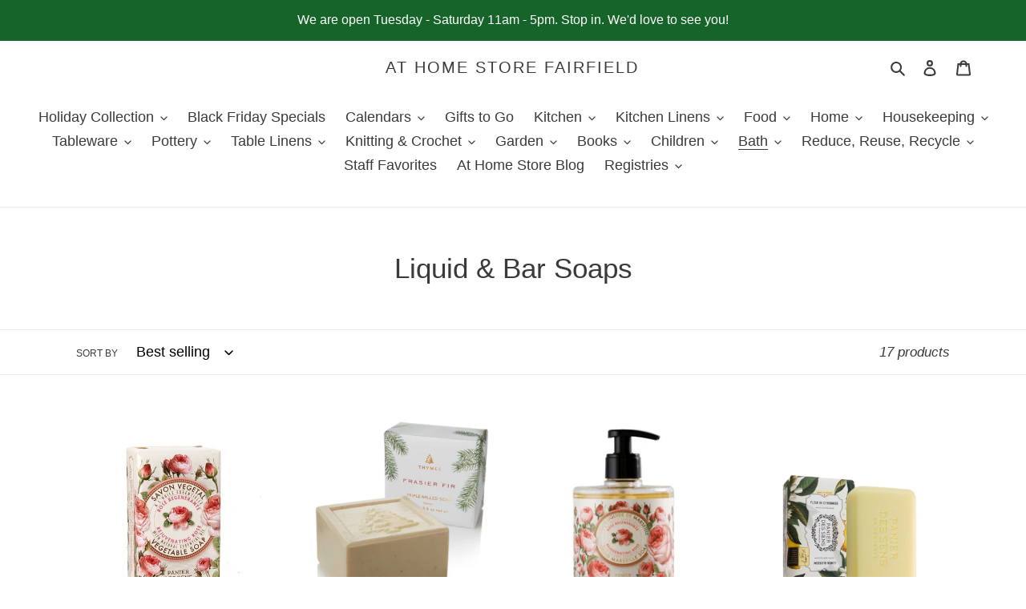

--- FILE ---
content_type: text/html; charset=utf-8
request_url: https://athomestorefairfield.com/collections/liquid-bar-soap
body_size: 39237
content:
<!doctype html>
<html class="no-js" lang="en">
<head>
  <meta charset="utf-8">
  <meta http-equiv="X-UA-Compatible" content="IE=edge,chrome=1">
  <meta name="viewport" content="width=device-width,initial-scale=1">
  <meta name="theme-color" content="#035284">

  <link rel="preconnect" href="https://cdn.shopify.com" crossorigin>
  <link rel="preconnect" href="https://fonts.shopify.com" crossorigin>
  <link rel="preconnect" href="https://monorail-edge.shopifysvc.com"><link rel="preload" href="//athomestorefairfield.com/cdn/shop/t/51/assets/theme.css?v=27759160773657462781710268382" as="style">
  <link rel="preload" as="font" href="" type="font/woff2" crossorigin>
  <link rel="preload" as="font" href="" type="font/woff2" crossorigin>
  <link rel="preload" as="font" href="" type="font/woff2" crossorigin>
  <link rel="preload" href="//athomestorefairfield.com/cdn/shop/t/51/assets/theme.js?v=18309626396007272831710268382" as="script">
  <link rel="preload" href="//athomestorefairfield.com/cdn/shop/t/51/assets/lazysizes.js?v=63098554868324070131710268382" as="script"><link rel="canonical" href="https://athomestorefairfield.com/collections/liquid-bar-soap"><link rel="shortcut icon" href="//athomestorefairfield.com/cdn/shop/files/at_home_favicon_32x32.png?v=1614321177" type="image/png"><title>Liquid &amp; Bar Soaps
&ndash; At Home Store Fairfield</title><!-- /snippets/social-meta-tags.liquid -->




<meta property="og:site_name" content="At Home Store Fairfield">
<meta property="og:url" content="https://athomestorefairfield.com/collections/liquid-bar-soap">
<meta property="og:title" content="Liquid &amp; Bar Soaps">
<meta property="og:type" content="product.group">
<meta property="og:description" content="The At Home Store is a family-owned store located in Fairfield, Iowa featuring a collection of goods for the kitchen, gardening, children's clothes and toys, knitting, and housekeeping. We also have a wide selection of food and pantry items including made-in-Iowa food products as well as imported specialty items.">

<meta property="og:image" content="http://athomestorefairfield.com/cdn/shop/files/at_home_store_fairfield_hero_1920_landscape_color_2bfd3200-d87b-414f-a5f8-0ff54f8a8af9_1200x1200.png?v=1603386445">
<meta property="og:image:secure_url" content="https://athomestorefairfield.com/cdn/shop/files/at_home_store_fairfield_hero_1920_landscape_color_2bfd3200-d87b-414f-a5f8-0ff54f8a8af9_1200x1200.png?v=1603386445">


<meta name="twitter:card" content="summary_large_image">
<meta name="twitter:title" content="Liquid &amp; Bar Soaps">
<meta name="twitter:description" content="The At Home Store is a family-owned store located in Fairfield, Iowa featuring a collection of goods for the kitchen, gardening, children's clothes and toys, knitting, and housekeeping. We also have a wide selection of food and pantry items including made-in-Iowa food products as well as imported specialty items.">

  
<style data-shopify>
:root {
    --color-text: #3a3a3a;
    --color-text-rgb: 58, 58, 58;
    --color-body-text: #333232;
    --color-sale-text: #035284;
    --color-small-button-text-border: #3a3a3a;
    --color-text-field: rgba(0,0,0,0);
    --color-text-field-text: #000000;
    --color-text-field-text-rgb: 0, 0, 0;

    --color-btn-primary: #035284;
    --color-btn-primary-darker: #023352;
    --color-btn-primary-text: #ffffff;

    --color-blankstate: rgba(51, 50, 50, 0.35);
    --color-blankstate-border: rgba(51, 50, 50, 0.2);
    --color-blankstate-background: rgba(51, 50, 50, 0.1);

    --color-text-focus:#606060;
    --color-overlay-text-focus:#e6e6e6;
    --color-btn-primary-focus:#023352;
    --color-btn-social-focus:#d2d2d2;
    --color-small-button-text-border-focus:#606060;
    --predictive-search-focus:#f2f2f2;

    --color-body: #ffffff;
    --color-bg: #ffffff;
    --color-bg-rgb: 255, 255, 255;
    --color-bg-alt: rgba(51, 50, 50, 0.05);
    --color-bg-currency-selector: rgba(51, 50, 50, 0.2);

    --color-overlay-title-text: #ffffff;
    --color-image-overlay: #685858;
    --color-image-overlay-rgb: 104, 88, 88;--opacity-image-overlay: 0.3;--hover-overlay-opacity: 0.7;

    --color-border: #ebebeb;
    --color-border-form: #cccccc;
    --color-border-form-darker: #b3b3b3;

    --svg-select-icon: url(//athomestorefairfield.com/cdn/shop/t/51/assets/ico-select.svg?v=29003672709104678581710268382);
    --slick-img-url: url(//athomestorefairfield.com/cdn/shop/t/51/assets/ajax-loader.gif?v=41356863302472015721710268382);

    --font-weight-body--bold: 700;
    --font-weight-body--bolder: 700;

    --font-stack-header: Helvetica, Arial, sans-serif;
    --font-style-header: normal;
    --font-weight-header: 400;

    --font-stack-body: Helvetica, Arial, sans-serif;
    --font-style-body: normal;
    --font-weight-body: 400;

    --font-size-header: 26;

    --font-size-base: 18;

    --font-h1-desktop: 35;
    --font-h1-mobile: 32;
    --font-h2-desktop: 20;
    --font-h2-mobile: 18;
    --font-h3-mobile: 20;
    --font-h4-desktop: 17;
    --font-h4-mobile: 15;
    --font-h5-desktop: 15;
    --font-h5-mobile: 13;
    --font-h6-desktop: 14;
    --font-h6-mobile: 12;

    --font-mega-title-large-desktop: 65;

    --font-rich-text-large: 20;
    --font-rich-text-small: 15;

    
--color-video-bg: #f2f2f2;

    
    --global-color-image-loader-primary: rgba(58, 58, 58, 0.06);
    --global-color-image-loader-secondary: rgba(58, 58, 58, 0.12);
  }
</style>


  <style>*,::after,::before{box-sizing:border-box}body{margin:0}body,html{background-color:var(--color-body)}body,button{font-size:calc(var(--font-size-base) * 1px);font-family:var(--font-stack-body);font-style:var(--font-style-body);font-weight:var(--font-weight-body);color:var(--color-text);line-height:1.5}body,button{-webkit-font-smoothing:antialiased;-webkit-text-size-adjust:100%}.border-bottom{border-bottom:1px solid var(--color-border)}.btn--link{background-color:transparent;border:0;margin:0;color:var(--color-text);text-align:left}.text-right{text-align:right}.icon{display:inline-block;width:20px;height:20px;vertical-align:middle;fill:currentColor}.icon__fallback-text,.visually-hidden{position:absolute!important;overflow:hidden;clip:rect(0 0 0 0);height:1px;width:1px;margin:-1px;padding:0;border:0}svg.icon:not(.icon--full-color) circle,svg.icon:not(.icon--full-color) ellipse,svg.icon:not(.icon--full-color) g,svg.icon:not(.icon--full-color) line,svg.icon:not(.icon--full-color) path,svg.icon:not(.icon--full-color) polygon,svg.icon:not(.icon--full-color) polyline,svg.icon:not(.icon--full-color) rect,symbol.icon:not(.icon--full-color) circle,symbol.icon:not(.icon--full-color) ellipse,symbol.icon:not(.icon--full-color) g,symbol.icon:not(.icon--full-color) line,symbol.icon:not(.icon--full-color) path,symbol.icon:not(.icon--full-color) polygon,symbol.icon:not(.icon--full-color) polyline,symbol.icon:not(.icon--full-color) rect{fill:inherit;stroke:inherit}li{list-style:none}.list--inline{padding:0;margin:0}.list--inline>li{display:inline-block;margin-bottom:0;vertical-align:middle}a{color:var(--color-text);text-decoration:none}.h1,.h2,h1,h2{margin:0 0 17.5px;font-family:var(--font-stack-header);font-style:var(--font-style-header);font-weight:var(--font-weight-header);line-height:1.2;overflow-wrap:break-word;word-wrap:break-word}.h1 a,.h2 a,h1 a,h2 a{color:inherit;text-decoration:none;font-weight:inherit}.h1,h1{font-size:calc(((var(--font-h1-desktop))/ (var(--font-size-base))) * 1em);text-transform:none;letter-spacing:0}@media only screen and (max-width:749px){.h1,h1{font-size:calc(((var(--font-h1-mobile))/ (var(--font-size-base))) * 1em)}}.h2,h2{font-size:calc(((var(--font-h2-desktop))/ (var(--font-size-base))) * 1em);text-transform:uppercase;letter-spacing:.1em}@media only screen and (max-width:749px){.h2,h2{font-size:calc(((var(--font-h2-mobile))/ (var(--font-size-base))) * 1em)}}p{color:var(--color-body-text);margin:0 0 19.44444px}@media only screen and (max-width:749px){p{font-size:calc(((var(--font-size-base) - 1)/ (var(--font-size-base))) * 1em)}}p:last-child{margin-bottom:0}@media only screen and (max-width:749px){.small--hide{display:none!important}}.grid{list-style:none;margin:0;padding:0;margin-left:-30px}.grid::after{content:'';display:table;clear:both}@media only screen and (max-width:749px){.grid{margin-left:-22px}}.grid::after{content:'';display:table;clear:both}.grid--no-gutters{margin-left:0}.grid--no-gutters .grid__item{padding-left:0}.grid--table{display:table;table-layout:fixed;width:100%}.grid--table>.grid__item{float:none;display:table-cell;vertical-align:middle}.grid__item{float:left;padding-left:30px;width:100%}@media only screen and (max-width:749px){.grid__item{padding-left:22px}}.grid__item[class*="--push"]{position:relative}@media only screen and (min-width:750px){.medium-up--one-quarter{width:25%}.medium-up--push-one-third{width:33.33%}.medium-up--one-half{width:50%}.medium-up--push-one-third{left:33.33%;position:relative}}.site-header{position:relative;background-color:var(--color-body)}@media only screen and (max-width:749px){.site-header{border-bottom:1px solid var(--color-border)}}@media only screen and (min-width:750px){.site-header{padding:0 55px}.site-header.logo--center{padding-top:30px}}.site-header__logo{margin:15px 0}.logo-align--center .site-header__logo{text-align:center;margin:0 auto}@media only screen and (max-width:749px){.logo-align--center .site-header__logo{text-align:left;margin:15px 0}}@media only screen and (max-width:749px){.site-header__logo{padding-left:22px;text-align:left}.site-header__logo img{margin:0}}.site-header__logo-link{display:inline-block;word-break:break-word}@media only screen and (min-width:750px){.logo-align--center .site-header__logo-link{margin:0 auto}}.site-header__logo-image{display:block}@media only screen and (min-width:750px){.site-header__logo-image{margin:0 auto}}.site-header__logo-image img{width:100%}.site-header__logo-image--centered img{margin:0 auto}.site-header__logo img{display:block}.site-header__icons{position:relative;white-space:nowrap}@media only screen and (max-width:749px){.site-header__icons{width:auto;padding-right:13px}.site-header__icons .btn--link,.site-header__icons .site-header__cart{font-size:calc(((var(--font-size-base))/ (var(--font-size-base))) * 1em)}}.site-header__icons-wrapper{position:relative;display:-webkit-flex;display:-ms-flexbox;display:flex;width:100%;-ms-flex-align:center;-webkit-align-items:center;-moz-align-items:center;-ms-align-items:center;-o-align-items:center;align-items:center;-webkit-justify-content:flex-end;-ms-justify-content:flex-end;justify-content:flex-end}.site-header__account,.site-header__cart,.site-header__search{position:relative}.site-header__search.site-header__icon{display:none}@media only screen and (min-width:1400px){.site-header__search.site-header__icon{display:block}}.site-header__search-toggle{display:block}@media only screen and (min-width:750px){.site-header__account,.site-header__cart{padding:10px 11px}}.site-header__cart-title,.site-header__search-title{position:absolute!important;overflow:hidden;clip:rect(0 0 0 0);height:1px;width:1px;margin:-1px;padding:0;border:0;display:block;vertical-align:middle}.site-header__cart-title{margin-right:3px}.site-header__cart-count{display:flex;align-items:center;justify-content:center;position:absolute;right:.4rem;top:.2rem;font-weight:700;background-color:var(--color-btn-primary);color:var(--color-btn-primary-text);border-radius:50%;min-width:1em;height:1em}.site-header__cart-count span{font-family:HelveticaNeue,"Helvetica Neue",Helvetica,Arial,sans-serif;font-size:calc(11em / 16);line-height:1}@media only screen and (max-width:749px){.site-header__cart-count{top:calc(7em / 16);right:0;border-radius:50%;min-width:calc(19em / 16);height:calc(19em / 16)}}@media only screen and (max-width:749px){.site-header__cart-count span{padding:.25em calc(6em / 16);font-size:12px}}.site-header__menu{display:none}@media only screen and (max-width:749px){.site-header__icon{display:inline-block;vertical-align:middle;padding:10px 11px;margin:0}}@media only screen and (min-width:750px){.site-header__icon .icon-search{margin-right:3px}}.announcement-bar{z-index:10;position:relative;text-align:center;border-bottom:1px solid transparent;padding:2px}.announcement-bar__link{display:block}.announcement-bar__message{display:block;padding:11px 22px;font-size:calc(((16)/ (var(--font-size-base))) * 1em);font-weight:var(--font-weight-header)}@media only screen and (min-width:750px){.announcement-bar__message{padding-left:55px;padding-right:55px}}.site-nav{position:relative;padding:0;text-align:center;margin:25px 0}.site-nav a{padding:3px 10px}.site-nav__link{display:block;white-space:nowrap}.site-nav--centered .site-nav__link{padding-top:0}.site-nav__link .icon-chevron-down{width:calc(8em / 16);height:calc(8em / 16);margin-left:.5rem}.site-nav__label{border-bottom:1px solid transparent}.site-nav__link--active .site-nav__label{border-bottom-color:var(--color-text)}.site-nav__link--button{border:none;background-color:transparent;padding:3px 10px}.site-header__mobile-nav{z-index:11;position:relative;background-color:var(--color-body)}@media only screen and (max-width:749px){.site-header__mobile-nav{display:-webkit-flex;display:-ms-flexbox;display:flex;width:100%;-ms-flex-align:center;-webkit-align-items:center;-moz-align-items:center;-ms-align-items:center;-o-align-items:center;align-items:center}}.mobile-nav--open .icon-close{display:none}.main-content{opacity:0}.main-content .shopify-section{display:none}.main-content .shopify-section:first-child{display:inherit}.critical-hidden{display:none}</style>

  <script>
    window.performance.mark('debut:theme_stylesheet_loaded.start');

    function onLoadStylesheet() {
      performance.mark('debut:theme_stylesheet_loaded.end');
      performance.measure('debut:theme_stylesheet_loaded', 'debut:theme_stylesheet_loaded.start', 'debut:theme_stylesheet_loaded.end');

      var url = "//athomestorefairfield.com/cdn/shop/t/51/assets/theme.css?v=27759160773657462781710268382";
      var link = document.querySelector('link[href="' + url + '"]');
      link.loaded = true;
      link.dispatchEvent(new Event('load'));
    }
  </script>

  <link rel="stylesheet" href="//athomestorefairfield.com/cdn/shop/t/51/assets/theme.css?v=27759160773657462781710268382" type="text/css" media="print" onload="this.media='all';onLoadStylesheet()">

  <style>
    
    
    
    
    
    
  </style>

  <script>
    var theme = {
      breakpoints: {
        medium: 750,
        large: 990,
        widescreen: 1400
      },
      strings: {
        addToCart: "Add to cart",
        soldOut: "Sold out",
        unavailable: "Unavailable",
        regularPrice: "Regular price",
        salePrice: "Sale price",
        sale: "Sale",
        fromLowestPrice: "from [price]",
        vendor: "Vendor",
        showMore: "Show More",
        showLess: "Show Less",
        searchFor: "Search for",
        addressError: "Error looking up that address",
        addressNoResults: "No results for that address",
        addressQueryLimit: "You have exceeded the Google API usage limit. Consider upgrading to a \u003ca href=\"https:\/\/developers.google.com\/maps\/premium\/usage-limits\"\u003ePremium Plan\u003c\/a\u003e.",
        authError: "There was a problem authenticating your Google Maps account.",
        newWindow: "Opens in a new window.",
        external: "Opens external website.",
        newWindowExternal: "Opens external website in a new window.",
        removeLabel: "Remove [product]",
        update: "Update",
        quantity: "Quantity",
        discountedTotal: "Discounted total",
        regularTotal: "Regular total",
        priceColumn: "See Price column for discount details.",
        quantityMinimumMessage: "Quantity must be 1 or more",
        cartError: "There was an error while updating your cart. Please try again.",
        removedItemMessage: "Removed \u003cspan class=\"cart__removed-product-details\"\u003e([quantity]) [link]\u003c\/span\u003e from your cart.",
        unitPrice: "Unit price",
        unitPriceSeparator: "per",
        oneCartCount: "1 item",
        otherCartCount: "[count] items",
        quantityLabel: "Quantity: [count]",
        products: "Products",
        loading: "Loading",
        number_of_results: "[result_number] of [results_count]",
        number_of_results_found: "[results_count] results found",
        one_result_found: "1 result found"
      },
      moneyFormat: "${{amount}}",
      moneyFormatWithCurrency: "${{amount}} USD",
      settings: {
        predictiveSearchEnabled: true,
        predictiveSearchShowPrice: false,
        predictiveSearchShowVendor: false
      },
      stylesheet: "//athomestorefairfield.com/cdn/shop/t/51/assets/theme.css?v=27759160773657462781710268382"
    }

    document.documentElement.className = document.documentElement.className.replace('no-js', 'js');
  </script><script src="//athomestorefairfield.com/cdn/shop/t/51/assets/theme.js?v=18309626396007272831710268382" defer="defer"></script>
  <script src="//athomestorefairfield.com/cdn/shop/t/51/assets/lazysizes.js?v=63098554868324070131710268382" async="async"></script>

  <script type="text/javascript">
    if (window.MSInputMethodContext && document.documentMode) {
      var scripts = document.getElementsByTagName('script')[0];
      var polyfill = document.createElement("script");
      polyfill.defer = true;
      polyfill.src = "//athomestorefairfield.com/cdn/shop/t/51/assets/ie11CustomProperties.min.js?v=146208399201472936201710268382";

      scripts.parentNode.insertBefore(polyfill, scripts);
    }
  </script>

  <script>window.performance && window.performance.mark && window.performance.mark('shopify.content_for_header.start');</script><meta name="google-site-verification" content="F8sSBa8izVKSYqKP7rhgkxULSJ_2_p6PyN_Um5FzUbw">
<meta id="shopify-digital-wallet" name="shopify-digital-wallet" content="/35771646089/digital_wallets/dialog">
<meta name="shopify-checkout-api-token" content="d11b8fd02540ec4276d73f90be79bded">
<link rel="alternate" type="application/atom+xml" title="Feed" href="/collections/liquid-bar-soap.atom" />
<link rel="alternate" type="application/json+oembed" href="https://athomestorefairfield.com/collections/liquid-bar-soap.oembed">
<script async="async" src="/checkouts/internal/preloads.js?locale=en-US"></script>
<link rel="preconnect" href="https://shop.app" crossorigin="anonymous">
<script async="async" src="https://shop.app/checkouts/internal/preloads.js?locale=en-US&shop_id=35771646089" crossorigin="anonymous"></script>
<script id="shopify-features" type="application/json">{"accessToken":"d11b8fd02540ec4276d73f90be79bded","betas":["rich-media-storefront-analytics"],"domain":"athomestorefairfield.com","predictiveSearch":true,"shopId":35771646089,"locale":"en"}</script>
<script>var Shopify = Shopify || {};
Shopify.shop = "at-home-store-fairfield.myshopify.com";
Shopify.locale = "en";
Shopify.currency = {"active":"USD","rate":"1.0"};
Shopify.country = "US";
Shopify.theme = {"name":"Swym Copy of Debut - (06\/08\/21)","id":140865962199,"schema_name":"Debut","schema_version":"17.5.2","theme_store_id":null,"role":"main"};
Shopify.theme.handle = "null";
Shopify.theme.style = {"id":null,"handle":null};
Shopify.cdnHost = "athomestorefairfield.com/cdn";
Shopify.routes = Shopify.routes || {};
Shopify.routes.root = "/";</script>
<script type="module">!function(o){(o.Shopify=o.Shopify||{}).modules=!0}(window);</script>
<script>!function(o){function n(){var o=[];function n(){o.push(Array.prototype.slice.apply(arguments))}return n.q=o,n}var t=o.Shopify=o.Shopify||{};t.loadFeatures=n(),t.autoloadFeatures=n()}(window);</script>
<script>
  window.ShopifyPay = window.ShopifyPay || {};
  window.ShopifyPay.apiHost = "shop.app\/pay";
  window.ShopifyPay.redirectState = null;
</script>
<script id="shop-js-analytics" type="application/json">{"pageType":"collection"}</script>
<script defer="defer" async type="module" src="//athomestorefairfield.com/cdn/shopifycloud/shop-js/modules/v2/client.init-shop-cart-sync_BApSsMSl.en.esm.js"></script>
<script defer="defer" async type="module" src="//athomestorefairfield.com/cdn/shopifycloud/shop-js/modules/v2/chunk.common_CBoos6YZ.esm.js"></script>
<script type="module">
  await import("//athomestorefairfield.com/cdn/shopifycloud/shop-js/modules/v2/client.init-shop-cart-sync_BApSsMSl.en.esm.js");
await import("//athomestorefairfield.com/cdn/shopifycloud/shop-js/modules/v2/chunk.common_CBoos6YZ.esm.js");

  window.Shopify.SignInWithShop?.initShopCartSync?.({"fedCMEnabled":true,"windoidEnabled":true});

</script>
<script>
  window.Shopify = window.Shopify || {};
  if (!window.Shopify.featureAssets) window.Shopify.featureAssets = {};
  window.Shopify.featureAssets['shop-js'] = {"shop-cart-sync":["modules/v2/client.shop-cart-sync_DJczDl9f.en.esm.js","modules/v2/chunk.common_CBoos6YZ.esm.js"],"init-fed-cm":["modules/v2/client.init-fed-cm_BzwGC0Wi.en.esm.js","modules/v2/chunk.common_CBoos6YZ.esm.js"],"init-windoid":["modules/v2/client.init-windoid_BS26ThXS.en.esm.js","modules/v2/chunk.common_CBoos6YZ.esm.js"],"init-shop-email-lookup-coordinator":["modules/v2/client.init-shop-email-lookup-coordinator_DFwWcvrS.en.esm.js","modules/v2/chunk.common_CBoos6YZ.esm.js"],"shop-cash-offers":["modules/v2/client.shop-cash-offers_DthCPNIO.en.esm.js","modules/v2/chunk.common_CBoos6YZ.esm.js","modules/v2/chunk.modal_Bu1hFZFC.esm.js"],"shop-button":["modules/v2/client.shop-button_D_JX508o.en.esm.js","modules/v2/chunk.common_CBoos6YZ.esm.js"],"shop-toast-manager":["modules/v2/client.shop-toast-manager_tEhgP2F9.en.esm.js","modules/v2/chunk.common_CBoos6YZ.esm.js"],"avatar":["modules/v2/client.avatar_BTnouDA3.en.esm.js"],"pay-button":["modules/v2/client.pay-button_BuNmcIr_.en.esm.js","modules/v2/chunk.common_CBoos6YZ.esm.js"],"init-shop-cart-sync":["modules/v2/client.init-shop-cart-sync_BApSsMSl.en.esm.js","modules/v2/chunk.common_CBoos6YZ.esm.js"],"shop-login-button":["modules/v2/client.shop-login-button_DwLgFT0K.en.esm.js","modules/v2/chunk.common_CBoos6YZ.esm.js","modules/v2/chunk.modal_Bu1hFZFC.esm.js"],"init-customer-accounts-sign-up":["modules/v2/client.init-customer-accounts-sign-up_TlVCiykN.en.esm.js","modules/v2/client.shop-login-button_DwLgFT0K.en.esm.js","modules/v2/chunk.common_CBoos6YZ.esm.js","modules/v2/chunk.modal_Bu1hFZFC.esm.js"],"init-shop-for-new-customer-accounts":["modules/v2/client.init-shop-for-new-customer-accounts_DrjXSI53.en.esm.js","modules/v2/client.shop-login-button_DwLgFT0K.en.esm.js","modules/v2/chunk.common_CBoos6YZ.esm.js","modules/v2/chunk.modal_Bu1hFZFC.esm.js"],"init-customer-accounts":["modules/v2/client.init-customer-accounts_C0Oh2ljF.en.esm.js","modules/v2/client.shop-login-button_DwLgFT0K.en.esm.js","modules/v2/chunk.common_CBoos6YZ.esm.js","modules/v2/chunk.modal_Bu1hFZFC.esm.js"],"shop-follow-button":["modules/v2/client.shop-follow-button_C5D3XtBb.en.esm.js","modules/v2/chunk.common_CBoos6YZ.esm.js","modules/v2/chunk.modal_Bu1hFZFC.esm.js"],"checkout-modal":["modules/v2/client.checkout-modal_8TC_1FUY.en.esm.js","modules/v2/chunk.common_CBoos6YZ.esm.js","modules/v2/chunk.modal_Bu1hFZFC.esm.js"],"lead-capture":["modules/v2/client.lead-capture_D-pmUjp9.en.esm.js","modules/v2/chunk.common_CBoos6YZ.esm.js","modules/v2/chunk.modal_Bu1hFZFC.esm.js"],"shop-login":["modules/v2/client.shop-login_BmtnoEUo.en.esm.js","modules/v2/chunk.common_CBoos6YZ.esm.js","modules/v2/chunk.modal_Bu1hFZFC.esm.js"],"payment-terms":["modules/v2/client.payment-terms_BHOWV7U_.en.esm.js","modules/v2/chunk.common_CBoos6YZ.esm.js","modules/v2/chunk.modal_Bu1hFZFC.esm.js"]};
</script>
<script>(function() {
  var isLoaded = false;
  function asyncLoad() {
    if (isLoaded) return;
    isLoaded = true;
    var urls = ["https:\/\/egw-app.herokuapp.com\/get_script\/5324152afd0a11eaa6a306807b925ed8.js?v=378691\u0026shop=at-home-store-fairfield.myshopify.com"];
    for (var i = 0; i < urls.length; i++) {
      var s = document.createElement('script');
      s.type = 'text/javascript';
      s.async = true;
      s.src = urls[i];
      var x = document.getElementsByTagName('script')[0];
      x.parentNode.insertBefore(s, x);
    }
  };
  if(window.attachEvent) {
    window.attachEvent('onload', asyncLoad);
  } else {
    window.addEventListener('load', asyncLoad, false);
  }
})();</script>
<script id="__st">var __st={"a":35771646089,"offset":-21600,"reqid":"6c4ac4cf-b3a0-4aae-970b-eabe361c3bb0-1768923139","pageurl":"athomestorefairfield.com\/collections\/liquid-bar-soap","u":"d858bba11f19","p":"collection","rtyp":"collection","rid":210386944160};</script>
<script>window.ShopifyPaypalV4VisibilityTracking = true;</script>
<script id="captcha-bootstrap">!function(){'use strict';const t='contact',e='account',n='new_comment',o=[[t,t],['blogs',n],['comments',n],[t,'customer']],c=[[e,'customer_login'],[e,'guest_login'],[e,'recover_customer_password'],[e,'create_customer']],r=t=>t.map((([t,e])=>`form[action*='/${t}']:not([data-nocaptcha='true']) input[name='form_type'][value='${e}']`)).join(','),a=t=>()=>t?[...document.querySelectorAll(t)].map((t=>t.form)):[];function s(){const t=[...o],e=r(t);return a(e)}const i='password',u='form_key',d=['recaptcha-v3-token','g-recaptcha-response','h-captcha-response',i],f=()=>{try{return window.sessionStorage}catch{return}},m='__shopify_v',_=t=>t.elements[u];function p(t,e,n=!1){try{const o=window.sessionStorage,c=JSON.parse(o.getItem(e)),{data:r}=function(t){const{data:e,action:n}=t;return t[m]||n?{data:e,action:n}:{data:t,action:n}}(c);for(const[e,n]of Object.entries(r))t.elements[e]&&(t.elements[e].value=n);n&&o.removeItem(e)}catch(o){console.error('form repopulation failed',{error:o})}}const l='form_type',E='cptcha';function T(t){t.dataset[E]=!0}const w=window,h=w.document,L='Shopify',v='ce_forms',y='captcha';let A=!1;((t,e)=>{const n=(g='f06e6c50-85a8-45c8-87d0-21a2b65856fe',I='https://cdn.shopify.com/shopifycloud/storefront-forms-hcaptcha/ce_storefront_forms_captcha_hcaptcha.v1.5.2.iife.js',D={infoText:'Protected by hCaptcha',privacyText:'Privacy',termsText:'Terms'},(t,e,n)=>{const o=w[L][v],c=o.bindForm;if(c)return c(t,g,e,D).then(n);var r;o.q.push([[t,g,e,D],n]),r=I,A||(h.body.append(Object.assign(h.createElement('script'),{id:'captcha-provider',async:!0,src:r})),A=!0)});var g,I,D;w[L]=w[L]||{},w[L][v]=w[L][v]||{},w[L][v].q=[],w[L][y]=w[L][y]||{},w[L][y].protect=function(t,e){n(t,void 0,e),T(t)},Object.freeze(w[L][y]),function(t,e,n,w,h,L){const[v,y,A,g]=function(t,e,n){const i=e?o:[],u=t?c:[],d=[...i,...u],f=r(d),m=r(i),_=r(d.filter((([t,e])=>n.includes(e))));return[a(f),a(m),a(_),s()]}(w,h,L),I=t=>{const e=t.target;return e instanceof HTMLFormElement?e:e&&e.form},D=t=>v().includes(t);t.addEventListener('submit',(t=>{const e=I(t);if(!e)return;const n=D(e)&&!e.dataset.hcaptchaBound&&!e.dataset.recaptchaBound,o=_(e),c=g().includes(e)&&(!o||!o.value);(n||c)&&t.preventDefault(),c&&!n&&(function(t){try{if(!f())return;!function(t){const e=f();if(!e)return;const n=_(t);if(!n)return;const o=n.value;o&&e.removeItem(o)}(t);const e=Array.from(Array(32),(()=>Math.random().toString(36)[2])).join('');!function(t,e){_(t)||t.append(Object.assign(document.createElement('input'),{type:'hidden',name:u})),t.elements[u].value=e}(t,e),function(t,e){const n=f();if(!n)return;const o=[...t.querySelectorAll(`input[type='${i}']`)].map((({name:t})=>t)),c=[...d,...o],r={};for(const[a,s]of new FormData(t).entries())c.includes(a)||(r[a]=s);n.setItem(e,JSON.stringify({[m]:1,action:t.action,data:r}))}(t,e)}catch(e){console.error('failed to persist form',e)}}(e),e.submit())}));const S=(t,e)=>{t&&!t.dataset[E]&&(n(t,e.some((e=>e===t))),T(t))};for(const o of['focusin','change'])t.addEventListener(o,(t=>{const e=I(t);D(e)&&S(e,y())}));const B=e.get('form_key'),M=e.get(l),P=B&&M;t.addEventListener('DOMContentLoaded',(()=>{const t=y();if(P)for(const e of t)e.elements[l].value===M&&p(e,B);[...new Set([...A(),...v().filter((t=>'true'===t.dataset.shopifyCaptcha))])].forEach((e=>S(e,t)))}))}(h,new URLSearchParams(w.location.search),n,t,e,['guest_login'])})(!0,!0)}();</script>
<script integrity="sha256-4kQ18oKyAcykRKYeNunJcIwy7WH5gtpwJnB7kiuLZ1E=" data-source-attribution="shopify.loadfeatures" defer="defer" src="//athomestorefairfield.com/cdn/shopifycloud/storefront/assets/storefront/load_feature-a0a9edcb.js" crossorigin="anonymous"></script>
<script crossorigin="anonymous" defer="defer" src="//athomestorefairfield.com/cdn/shopifycloud/storefront/assets/shopify_pay/storefront-65b4c6d7.js?v=20250812"></script>
<script data-source-attribution="shopify.dynamic_checkout.dynamic.init">var Shopify=Shopify||{};Shopify.PaymentButton=Shopify.PaymentButton||{isStorefrontPortableWallets:!0,init:function(){window.Shopify.PaymentButton.init=function(){};var t=document.createElement("script");t.src="https://athomestorefairfield.com/cdn/shopifycloud/portable-wallets/latest/portable-wallets.en.js",t.type="module",document.head.appendChild(t)}};
</script>
<script data-source-attribution="shopify.dynamic_checkout.buyer_consent">
  function portableWalletsHideBuyerConsent(e){var t=document.getElementById("shopify-buyer-consent"),n=document.getElementById("shopify-subscription-policy-button");t&&n&&(t.classList.add("hidden"),t.setAttribute("aria-hidden","true"),n.removeEventListener("click",e))}function portableWalletsShowBuyerConsent(e){var t=document.getElementById("shopify-buyer-consent"),n=document.getElementById("shopify-subscription-policy-button");t&&n&&(t.classList.remove("hidden"),t.removeAttribute("aria-hidden"),n.addEventListener("click",e))}window.Shopify?.PaymentButton&&(window.Shopify.PaymentButton.hideBuyerConsent=portableWalletsHideBuyerConsent,window.Shopify.PaymentButton.showBuyerConsent=portableWalletsShowBuyerConsent);
</script>
<script data-source-attribution="shopify.dynamic_checkout.cart.bootstrap">document.addEventListener("DOMContentLoaded",(function(){function t(){return document.querySelector("shopify-accelerated-checkout-cart, shopify-accelerated-checkout")}if(t())Shopify.PaymentButton.init();else{new MutationObserver((function(e,n){t()&&(Shopify.PaymentButton.init(),n.disconnect())})).observe(document.body,{childList:!0,subtree:!0})}}));
</script>
<link id="shopify-accelerated-checkout-styles" rel="stylesheet" media="screen" href="https://athomestorefairfield.com/cdn/shopifycloud/portable-wallets/latest/accelerated-checkout-backwards-compat.css" crossorigin="anonymous">
<style id="shopify-accelerated-checkout-cart">
        #shopify-buyer-consent {
  margin-top: 1em;
  display: inline-block;
  width: 100%;
}

#shopify-buyer-consent.hidden {
  display: none;
}

#shopify-subscription-policy-button {
  background: none;
  border: none;
  padding: 0;
  text-decoration: underline;
  font-size: inherit;
  cursor: pointer;
}

#shopify-subscription-policy-button::before {
  box-shadow: none;
}

      </style>

<script>window.performance && window.performance.mark && window.performance.mark('shopify.content_for_header.end');</script>

<!-- GS-Inventory Start. Do not change -->


<script async type="text/javascript" src="https://gravity-apps.com/showinventory/js/shopify/gsinventory7906.js?v=e82b155ff7b62bbb7543a9e9294d2360"></script>
<!-- GS-Inventory End. Do not change  --><link href="https://monorail-edge.shopifysvc.com" rel="dns-prefetch">
<script>(function(){if ("sendBeacon" in navigator && "performance" in window) {try {var session_token_from_headers = performance.getEntriesByType('navigation')[0].serverTiming.find(x => x.name == '_s').description;} catch {var session_token_from_headers = undefined;}var session_cookie_matches = document.cookie.match(/_shopify_s=([^;]*)/);var session_token_from_cookie = session_cookie_matches && session_cookie_matches.length === 2 ? session_cookie_matches[1] : "";var session_token = session_token_from_headers || session_token_from_cookie || "";function handle_abandonment_event(e) {var entries = performance.getEntries().filter(function(entry) {return /monorail-edge.shopifysvc.com/.test(entry.name);});if (!window.abandonment_tracked && entries.length === 0) {window.abandonment_tracked = true;var currentMs = Date.now();var navigation_start = performance.timing.navigationStart;var payload = {shop_id: 35771646089,url: window.location.href,navigation_start,duration: currentMs - navigation_start,session_token,page_type: "collection"};window.navigator.sendBeacon("https://monorail-edge.shopifysvc.com/v1/produce", JSON.stringify({schema_id: "online_store_buyer_site_abandonment/1.1",payload: payload,metadata: {event_created_at_ms: currentMs,event_sent_at_ms: currentMs}}));}}window.addEventListener('pagehide', handle_abandonment_event);}}());</script>
<script id="web-pixels-manager-setup">(function e(e,d,r,n,o){if(void 0===o&&(o={}),!Boolean(null===(a=null===(i=window.Shopify)||void 0===i?void 0:i.analytics)||void 0===a?void 0:a.replayQueue)){var i,a;window.Shopify=window.Shopify||{};var t=window.Shopify;t.analytics=t.analytics||{};var s=t.analytics;s.replayQueue=[],s.publish=function(e,d,r){return s.replayQueue.push([e,d,r]),!0};try{self.performance.mark("wpm:start")}catch(e){}var l=function(){var e={modern:/Edge?\/(1{2}[4-9]|1[2-9]\d|[2-9]\d{2}|\d{4,})\.\d+(\.\d+|)|Firefox\/(1{2}[4-9]|1[2-9]\d|[2-9]\d{2}|\d{4,})\.\d+(\.\d+|)|Chrom(ium|e)\/(9{2}|\d{3,})\.\d+(\.\d+|)|(Maci|X1{2}).+ Version\/(15\.\d+|(1[6-9]|[2-9]\d|\d{3,})\.\d+)([,.]\d+|)( \(\w+\)|)( Mobile\/\w+|) Safari\/|Chrome.+OPR\/(9{2}|\d{3,})\.\d+\.\d+|(CPU[ +]OS|iPhone[ +]OS|CPU[ +]iPhone|CPU IPhone OS|CPU iPad OS)[ +]+(15[._]\d+|(1[6-9]|[2-9]\d|\d{3,})[._]\d+)([._]\d+|)|Android:?[ /-](13[3-9]|1[4-9]\d|[2-9]\d{2}|\d{4,})(\.\d+|)(\.\d+|)|Android.+Firefox\/(13[5-9]|1[4-9]\d|[2-9]\d{2}|\d{4,})\.\d+(\.\d+|)|Android.+Chrom(ium|e)\/(13[3-9]|1[4-9]\d|[2-9]\d{2}|\d{4,})\.\d+(\.\d+|)|SamsungBrowser\/([2-9]\d|\d{3,})\.\d+/,legacy:/Edge?\/(1[6-9]|[2-9]\d|\d{3,})\.\d+(\.\d+|)|Firefox\/(5[4-9]|[6-9]\d|\d{3,})\.\d+(\.\d+|)|Chrom(ium|e)\/(5[1-9]|[6-9]\d|\d{3,})\.\d+(\.\d+|)([\d.]+$|.*Safari\/(?![\d.]+ Edge\/[\d.]+$))|(Maci|X1{2}).+ Version\/(10\.\d+|(1[1-9]|[2-9]\d|\d{3,})\.\d+)([,.]\d+|)( \(\w+\)|)( Mobile\/\w+|) Safari\/|Chrome.+OPR\/(3[89]|[4-9]\d|\d{3,})\.\d+\.\d+|(CPU[ +]OS|iPhone[ +]OS|CPU[ +]iPhone|CPU IPhone OS|CPU iPad OS)[ +]+(10[._]\d+|(1[1-9]|[2-9]\d|\d{3,})[._]\d+)([._]\d+|)|Android:?[ /-](13[3-9]|1[4-9]\d|[2-9]\d{2}|\d{4,})(\.\d+|)(\.\d+|)|Mobile Safari.+OPR\/([89]\d|\d{3,})\.\d+\.\d+|Android.+Firefox\/(13[5-9]|1[4-9]\d|[2-9]\d{2}|\d{4,})\.\d+(\.\d+|)|Android.+Chrom(ium|e)\/(13[3-9]|1[4-9]\d|[2-9]\d{2}|\d{4,})\.\d+(\.\d+|)|Android.+(UC? ?Browser|UCWEB|U3)[ /]?(15\.([5-9]|\d{2,})|(1[6-9]|[2-9]\d|\d{3,})\.\d+)\.\d+|SamsungBrowser\/(5\.\d+|([6-9]|\d{2,})\.\d+)|Android.+MQ{2}Browser\/(14(\.(9|\d{2,})|)|(1[5-9]|[2-9]\d|\d{3,})(\.\d+|))(\.\d+|)|K[Aa][Ii]OS\/(3\.\d+|([4-9]|\d{2,})\.\d+)(\.\d+|)/},d=e.modern,r=e.legacy,n=navigator.userAgent;return n.match(d)?"modern":n.match(r)?"legacy":"unknown"}(),u="modern"===l?"modern":"legacy",c=(null!=n?n:{modern:"",legacy:""})[u],f=function(e){return[e.baseUrl,"/wpm","/b",e.hashVersion,"modern"===e.buildTarget?"m":"l",".js"].join("")}({baseUrl:d,hashVersion:r,buildTarget:u}),m=function(e){var d=e.version,r=e.bundleTarget,n=e.surface,o=e.pageUrl,i=e.monorailEndpoint;return{emit:function(e){var a=e.status,t=e.errorMsg,s=(new Date).getTime(),l=JSON.stringify({metadata:{event_sent_at_ms:s},events:[{schema_id:"web_pixels_manager_load/3.1",payload:{version:d,bundle_target:r,page_url:o,status:a,surface:n,error_msg:t},metadata:{event_created_at_ms:s}}]});if(!i)return console&&console.warn&&console.warn("[Web Pixels Manager] No Monorail endpoint provided, skipping logging."),!1;try{return self.navigator.sendBeacon.bind(self.navigator)(i,l)}catch(e){}var u=new XMLHttpRequest;try{return u.open("POST",i,!0),u.setRequestHeader("Content-Type","text/plain"),u.send(l),!0}catch(e){return console&&console.warn&&console.warn("[Web Pixels Manager] Got an unhandled error while logging to Monorail."),!1}}}}({version:r,bundleTarget:l,surface:e.surface,pageUrl:self.location.href,monorailEndpoint:e.monorailEndpoint});try{o.browserTarget=l,function(e){var d=e.src,r=e.async,n=void 0===r||r,o=e.onload,i=e.onerror,a=e.sri,t=e.scriptDataAttributes,s=void 0===t?{}:t,l=document.createElement("script"),u=document.querySelector("head"),c=document.querySelector("body");if(l.async=n,l.src=d,a&&(l.integrity=a,l.crossOrigin="anonymous"),s)for(var f in s)if(Object.prototype.hasOwnProperty.call(s,f))try{l.dataset[f]=s[f]}catch(e){}if(o&&l.addEventListener("load",o),i&&l.addEventListener("error",i),u)u.appendChild(l);else{if(!c)throw new Error("Did not find a head or body element to append the script");c.appendChild(l)}}({src:f,async:!0,onload:function(){if(!function(){var e,d;return Boolean(null===(d=null===(e=window.Shopify)||void 0===e?void 0:e.analytics)||void 0===d?void 0:d.initialized)}()){var d=window.webPixelsManager.init(e)||void 0;if(d){var r=window.Shopify.analytics;r.replayQueue.forEach((function(e){var r=e[0],n=e[1],o=e[2];d.publishCustomEvent(r,n,o)})),r.replayQueue=[],r.publish=d.publishCustomEvent,r.visitor=d.visitor,r.initialized=!0}}},onerror:function(){return m.emit({status:"failed",errorMsg:"".concat(f," has failed to load")})},sri:function(e){var d=/^sha384-[A-Za-z0-9+/=]+$/;return"string"==typeof e&&d.test(e)}(c)?c:"",scriptDataAttributes:o}),m.emit({status:"loading"})}catch(e){m.emit({status:"failed",errorMsg:(null==e?void 0:e.message)||"Unknown error"})}}})({shopId: 35771646089,storefrontBaseUrl: "https://athomestorefairfield.com",extensionsBaseUrl: "https://extensions.shopifycdn.com/cdn/shopifycloud/web-pixels-manager",monorailEndpoint: "https://monorail-edge.shopifysvc.com/unstable/produce_batch",surface: "storefront-renderer",enabledBetaFlags: ["2dca8a86"],webPixelsConfigList: [{"id":"540573911","configuration":"{\"config\":\"{\\\"google_tag_ids\\\":[\\\"GT-5R7P4XK\\\"],\\\"target_country\\\":\\\"US\\\",\\\"gtag_events\\\":[{\\\"type\\\":\\\"view_item\\\",\\\"action_label\\\":\\\"MC-VML6YJZ7VJ\\\"},{\\\"type\\\":\\\"purchase\\\",\\\"action_label\\\":\\\"MC-VML6YJZ7VJ\\\"},{\\\"type\\\":\\\"page_view\\\",\\\"action_label\\\":\\\"MC-VML6YJZ7VJ\\\"}],\\\"enable_monitoring_mode\\\":false}\"}","eventPayloadVersion":"v1","runtimeContext":"OPEN","scriptVersion":"b2a88bafab3e21179ed38636efcd8a93","type":"APP","apiClientId":1780363,"privacyPurposes":[],"dataSharingAdjustments":{"protectedCustomerApprovalScopes":["read_customer_address","read_customer_email","read_customer_name","read_customer_personal_data","read_customer_phone"]}},{"id":"72122583","configuration":"{\"pid\":\"vWG3m4nl7f6QGh5AAmU0e30bUOuBI2KS6PA36BGrJUo=\"}","eventPayloadVersion":"v1","runtimeContext":"STRICT","scriptVersion":"04306dedabeddadf854cdadeaf48c82c","type":"APP","apiClientId":31271321601,"privacyPurposes":["ANALYTICS","MARKETING","SALE_OF_DATA"],"dataSharingAdjustments":{"protectedCustomerApprovalScopes":["read_customer_address","read_customer_email","read_customer_name","read_customer_personal_data","read_customer_phone"]}},{"id":"81559767","eventPayloadVersion":"v1","runtimeContext":"LAX","scriptVersion":"1","type":"CUSTOM","privacyPurposes":["ANALYTICS"],"name":"Google Analytics tag (migrated)"},{"id":"shopify-app-pixel","configuration":"{}","eventPayloadVersion":"v1","runtimeContext":"STRICT","scriptVersion":"0450","apiClientId":"shopify-pixel","type":"APP","privacyPurposes":["ANALYTICS","MARKETING"]},{"id":"shopify-custom-pixel","eventPayloadVersion":"v1","runtimeContext":"LAX","scriptVersion":"0450","apiClientId":"shopify-pixel","type":"CUSTOM","privacyPurposes":["ANALYTICS","MARKETING"]}],isMerchantRequest: false,initData: {"shop":{"name":"At Home Store Fairfield","paymentSettings":{"currencyCode":"USD"},"myshopifyDomain":"at-home-store-fairfield.myshopify.com","countryCode":"US","storefrontUrl":"https:\/\/athomestorefairfield.com"},"customer":null,"cart":null,"checkout":null,"productVariants":[],"purchasingCompany":null},},"https://athomestorefairfield.com/cdn","fcfee988w5aeb613cpc8e4bc33m6693e112",{"modern":"","legacy":""},{"shopId":"35771646089","storefrontBaseUrl":"https:\/\/athomestorefairfield.com","extensionBaseUrl":"https:\/\/extensions.shopifycdn.com\/cdn\/shopifycloud\/web-pixels-manager","surface":"storefront-renderer","enabledBetaFlags":"[\"2dca8a86\"]","isMerchantRequest":"false","hashVersion":"fcfee988w5aeb613cpc8e4bc33m6693e112","publish":"custom","events":"[[\"page_viewed\",{}],[\"collection_viewed\",{\"collection\":{\"id\":\"210386944160\",\"title\":\"Liquid \u0026 Bar Soaps\",\"productVariants\":[{\"price\":{\"amount\":8.5,\"currencyCode\":\"USD\"},\"product\":{\"title\":\"Panier des Sens - Extra Gentle Soap\",\"vendor\":\"Panier des Sens\",\"id\":\"4977462149257\",\"untranslatedTitle\":\"Panier des Sens - Extra Gentle Soap\",\"url\":\"\/products\/panier-des-sens-extra-gentle-soap\",\"type\":\"soap\"},\"id\":\"33640733409417\",\"image\":{\"src\":\"\/\/athomestorefairfield.com\/cdn\/shop\/products\/ScreenShot2020-05-01at11.46.56AM.png?v=1588358885\"},\"sku\":\"ESS12005\",\"title\":\"Rejuvenating Rose\",\"untranslatedTitle\":\"Rejuvenating Rose\"},{\"price\":{\"amount\":12.0,\"currencyCode\":\"USD\"},\"product\":{\"title\":\"Thymes - Frasier Fir Bar Soap\",\"vendor\":\"Thymes\",\"id\":\"5587874939040\",\"untranslatedTitle\":\"Thymes - Frasier Fir Bar Soap\",\"url\":\"\/products\/thymes-frasier-fir-bar-soap\",\"type\":\"soap\"},\"id\":\"36063023759520\",\"image\":{\"src\":\"\/\/athomestorefairfield.com\/cdn\/shop\/products\/Frasier-Fir-Heritage-Bar-Soap-0520053007-360.jpg?v=1599259123\"},\"sku\":\"TH03515200510\",\"title\":\"Default Title\",\"untranslatedTitle\":\"Default Title\"},{\"price\":{\"amount\":20.0,\"currencyCode\":\"USD\"},\"product\":{\"title\":\"Panier des Sens - Liquid Marseilles Soap\",\"vendor\":\"Panier des Sens\",\"id\":\"4977359978633\",\"untranslatedTitle\":\"Panier des Sens - Liquid Marseilles Soap\",\"url\":\"\/products\/panier-des-sens-liquid-marseilles-soap\",\"type\":\"soap\"},\"id\":\"33640617934985\",\"image\":{\"src\":\"\/\/athomestorefairfield.com\/cdn\/shop\/products\/ScreenShot2020-05-01at11.25.41AM.png?v=1713644930\"},\"sku\":\"ESS10005\",\"title\":\"Rejuvenating Rose\",\"untranslatedTitle\":\"Rejuvenating Rose\"},{\"price\":{\"amount\":9.5,\"currencyCode\":\"USD\"},\"product\":{\"title\":\"Panier des Sens - Shea Butter Soap\",\"vendor\":\"Panier des Sens\",\"id\":\"4977986732169\",\"untranslatedTitle\":\"Panier des Sens - Shea Butter Soap\",\"url\":\"\/products\/panier-des-sens-shea-butter-soap\",\"type\":\"soap\"},\"id\":\"33642635362441\",\"image\":{\"src\":\"\/\/athomestorefairfield.com\/cdn\/shop\/files\/blue_lavender_5c03baa5-721c-4da4-b1e9-ad849162fd08.webp?v=1758711884\"},\"sku\":\"KAR14001\",\"title\":\"Blue Lavender\",\"untranslatedTitle\":\"Blue Lavender\"},{\"price\":{\"amount\":16.0,\"currencyCode\":\"USD\"},\"product\":{\"title\":\"Beekman 1802 - Lavender Bar Soap\",\"vendor\":\"Beekman 1802\",\"id\":\"7866500612311\",\"untranslatedTitle\":\"Beekman 1802 - Lavender Bar Soap\",\"url\":\"\/products\/beekman-1802-lavender-bar-soap\",\"type\":\"\"},\"id\":\"43548455928023\",\"image\":{\"src\":\"\/\/athomestorefairfield.com\/cdn\/shop\/products\/B18BAR-LAV-1-259851_600x_c0044fd2-8c13-4e5a-b2a2-0d252fc36622.webp?v=1671110560\"},\"sku\":\"DB18BAR-LAV\",\"title\":\"Default Title\",\"untranslatedTitle\":\"Default Title\"},{\"price\":{\"amount\":16.0,\"currencyCode\":\"USD\"},\"product\":{\"title\":\"Thymes - Frasier Fir Hand Wash\",\"vendor\":\"Thymes\",\"id\":\"5587867697312\",\"untranslatedTitle\":\"Thymes - Frasier Fir Hand Wash\",\"url\":\"\/products\/thymes-frasier-fir-hand-wash\",\"type\":\"soap\"},\"id\":\"36062942068896\",\"image\":{\"src\":\"\/\/athomestorefairfield.com\/cdn\/shop\/products\/Frasier-Fir-Heritage-Hand-Wash-0520363007-360.jpg?v=1599258271\"},\"sku\":\"TH03515203620\",\"title\":\"Default Title\",\"untranslatedTitle\":\"Default Title\"},{\"price\":{\"amount\":12.5,\"currencyCode\":\"USD\"},\"product\":{\"title\":\"TokyoMilk - Square Hand Soap\",\"vendor\":\"TokyoMilk\",\"id\":\"7433203843287\",\"untranslatedTitle\":\"TokyoMilk - Square Hand Soap\",\"url\":\"\/products\/tokyomilk-square-hand-soap\",\"type\":\"soap\"},\"id\":\"42015636717783\",\"image\":{\"src\":\"\/\/athomestorefairfield.com\/cdn\/shop\/files\/TKM-Stationery-Soap-Just-Because-02.webp?v=1758909738\"},\"sku\":\"16N06\",\"title\":\"Just Because\",\"untranslatedTitle\":\"Just Because\"},{\"price\":{\"amount\":20.0,\"currencyCode\":\"USD\"},\"product\":{\"title\":\"Koala Eco Natural Hand Wash Lemon Scented Eucalyptus \u0026 Rosemary\",\"vendor\":\"Koala Eco\",\"id\":\"7741745299671\",\"untranslatedTitle\":\"Koala Eco Natural Hand Wash Lemon Scented Eucalyptus \u0026 Rosemary\",\"url\":\"\/products\/koala-eco-natural-hand-wash-lemon-scented-eucalyptus-rosemary\",\"type\":\"soap\"},\"id\":\"44212680065239\",\"image\":{\"src\":\"\/\/athomestorefairfield.com\/cdn\/shop\/products\/KoalaHand.jpg?v=1660670396\"},\"sku\":\"US7HAWALERTT\",\"title\":\"24 OZ\",\"untranslatedTitle\":\"24 OZ\"},{\"price\":{\"amount\":30.0,\"currencyCode\":\"USD\"},\"product\":{\"title\":\"The Cottage Greenhouse - Rosemary Mint Rescue Foot Cream\",\"vendor\":\"The Cottage Greenhouse\",\"id\":\"7433283371223\",\"untranslatedTitle\":\"The Cottage Greenhouse - Rosemary Mint Rescue Foot Cream\",\"url\":\"\/products\/the-cottage-greenhouse-rescue-foot-cream\",\"type\":\"lotion\"},\"id\":\"44165052137687\",\"image\":{\"src\":\"\/\/athomestorefairfield.com\/cdn\/shop\/products\/TKMthe-cottage-greenhouse-rosemary-mint-rescue-foot-cream-back_5000x_5a2b0f74-5b3f-49d6-993d-56190d10c258.jpg?v=1636222882\"},\"sku\":\"24FC10\",\"title\":\"6 oz.\",\"untranslatedTitle\":\"6 oz.\"},{\"price\":{\"amount\":12.0,\"currencyCode\":\"USD\"},\"product\":{\"title\":\"Swedish Dream Gnome Soap Swedish Pine\",\"vendor\":\"Kalastyle Soap Co.\",\"id\":\"9073765449943\",\"untranslatedTitle\":\"Swedish Dream Gnome Soap Swedish Pine\",\"url\":\"\/products\/swedish-dream-gnome-soap-swedish-pine\",\"type\":\"\"},\"id\":\"47315312181463\",\"image\":{\"src\":\"\/\/athomestorefairfield.com\/cdn\/shop\/files\/7c75ef6dc86728ef2201df1fe02696679e8fbc3a327c23c4af06050f8cebb5a7.jpg?v=1761223848\"},\"sku\":\"561\",\"title\":\"Default Title\",\"untranslatedTitle\":\"Default Title\"},{\"price\":{\"amount\":27.0,\"currencyCode\":\"USD\"},\"product\":{\"title\":\"Cottage Garden Rosemary Mint Rescue Foot Scrub\",\"vendor\":\"The Cottage Greenhouse\",\"id\":\"7433359851735\",\"untranslatedTitle\":\"Cottage Garden Rosemary Mint Rescue Foot Scrub\",\"url\":\"\/products\/cottage-garden-rosemary-mint-rescue-foot-scrub\",\"type\":\"body scrub\"},\"id\":\"44165050925271\",\"image\":{\"src\":\"\/\/athomestorefairfield.com\/cdn\/shop\/products\/TKMScrubthe-cottage-greenhouse-rosemary-mint-pumice-foot-scrub-front_5000x_ad88d992-5c4d-43a8-837f-49709515f688.jpg?v=1636225212\"},\"sku\":\"24FS10\",\"title\":\"4 oz.\",\"untranslatedTitle\":\"4 oz.\"},{\"price\":{\"amount\":12.0,\"currencyCode\":\"USD\"},\"product\":{\"title\":\"Swedish Dream Gnome Soap Swedish Tea\",\"vendor\":\"Kalastyle Soap Co.\",\"id\":\"9073765253335\",\"untranslatedTitle\":\"Swedish Dream Gnome Soap Swedish Tea\",\"url\":\"\/products\/swedish-dream-gnome-soap-swedish-tea\",\"type\":\"\"},\"id\":\"47315311984855\",\"image\":{\"src\":\"\/\/athomestorefairfield.com\/cdn\/shop\/files\/9b931c45ef3362db83ddf48eebfefa392e2f5e449bac00f5d704c0c7cb6d358d.jpg?v=1761223838\"},\"sku\":\"566\",\"title\":\"Default Title\",\"untranslatedTitle\":\"Default Title\"},{\"price\":{\"amount\":10.0,\"currencyCode\":\"USD\"},\"product\":{\"title\":\"Eggwhite \u0026 Rosewater Facial Soap\",\"vendor\":\"Kalastyle Soap Co.\",\"id\":\"9073765220567\",\"untranslatedTitle\":\"Eggwhite \u0026 Rosewater Facial Soap\",\"url\":\"\/products\/eggwhite-rosewater-facial-soap\",\"type\":\"\"},\"id\":\"47315311952087\",\"image\":{\"src\":\"\/\/athomestorefairfield.com\/cdn\/shop\/files\/8c34d6f73c29e5df4e743e8526efbe5ec425f166a72fb1fe43aaf8bffda27e38.jpg?v=1761223837\"},\"sku\":\"543\",\"title\":\"Default Title\",\"untranslatedTitle\":\"Default Title\"},{\"price\":{\"amount\":22.0,\"currencyCode\":\"USD\"},\"product\":{\"title\":\"Frasier Fir Bar Soap and Dish Set\",\"vendor\":\"Thymes\",\"id\":\"7634920407255\",\"untranslatedTitle\":\"Frasier Fir Bar Soap and Dish Set\",\"url\":\"\/products\/frasier-fir-bar-soap-and-dish-set\",\"type\":\"soap\"},\"id\":\"42728044691671\",\"image\":{\"src\":\"\/\/athomestorefairfield.com\/cdn\/shop\/products\/thymes-frasier-fir-heritage-home-care-bar-soap-and-dish-set-0528924007.webp?v=1665082508\"},\"sku\":\"TH035152892\",\"title\":\"Default Title\",\"untranslatedTitle\":\"Default Title\"},{\"price\":{\"amount\":18.95,\"currencyCode\":\"USD\"},\"product\":{\"title\":\"Common Good - Hand Soap\",\"vendor\":\"Commongood\",\"id\":\"4982894723209\",\"untranslatedTitle\":\"Common Good - Hand Soap\",\"url\":\"\/products\/commongood\",\"type\":\"soap\"},\"id\":\"33655559389321\",\"image\":{\"src\":\"\/\/athomestorefairfield.com\/cdn\/shop\/files\/bdf8e7a7929c18f0424808bbd9108121f01e1fef26c2a2cbf4a9e1b0b478e193.webp?v=1761853168\"},\"sku\":\"ED01HAND12L\",\"title\":\"Lavender\",\"untranslatedTitle\":\"Lavender\"},{\"price\":{\"amount\":10.0,\"currencyCode\":\"USD\"},\"product\":{\"title\":\"Eggwhite \u0026 Grapefruit Facial Soap\",\"vendor\":\"Kalastyle Soap Co.\",\"id\":\"9073765384407\",\"untranslatedTitle\":\"Eggwhite \u0026 Grapefruit Facial Soap\",\"url\":\"\/products\/eggwhite-grapefruit-facial-soap\",\"type\":\"\"},\"id\":\"47315312115927\",\"image\":{\"src\":\"\/\/athomestorefairfield.com\/cdn\/shop\/files\/338103065c354a93c7ade47b43c501f6bd29b1178a39fc7e7dd9ddacd47a1102.jpg?v=1761223844\"},\"sku\":\"544\",\"title\":\"Default Title\",\"untranslatedTitle\":\"Default Title\"},{\"price\":{\"amount\":18.0,\"currencyCode\":\"USD\"},\"product\":{\"title\":\"Thymes - Frasier Fir Foaming Hand Wash\",\"vendor\":\"Thymes\",\"id\":\"8922316210391\",\"untranslatedTitle\":\"Thymes - Frasier Fir Foaming Hand Wash\",\"url\":\"\/products\/thymes-frasier-fir-foaming-hand-wash\",\"type\":\"soap\"},\"id\":\"46368572178647\",\"image\":{\"src\":\"\/\/athomestorefairfield.com\/cdn\/shop\/files\/Screenshot2025-08-15at2.02.46PM.png?v=1755284800\"},\"sku\":\"TH03507303900\",\"title\":\"Default Title\",\"untranslatedTitle\":\"Default Title\"}]}}]]"});</script><script>
  window.ShopifyAnalytics = window.ShopifyAnalytics || {};
  window.ShopifyAnalytics.meta = window.ShopifyAnalytics.meta || {};
  window.ShopifyAnalytics.meta.currency = 'USD';
  var meta = {"products":[{"id":4977462149257,"gid":"gid:\/\/shopify\/Product\/4977462149257","vendor":"Panier des Sens","type":"soap","handle":"panier-des-sens-extra-gentle-soap","variants":[{"id":33640733409417,"price":850,"name":"Panier des Sens - Extra Gentle Soap - Rejuvenating Rose","public_title":"Rejuvenating Rose","sku":"ESS12005"},{"id":33640733442185,"price":850,"name":"Panier des Sens - Extra Gentle Soap - Relaxing Lavender","public_title":"Relaxing Lavender","sku":"ESS12001"},{"id":33640733474953,"price":850,"name":"Panier des Sens - Extra Gentle Soap - Soothing Provence","public_title":"Soothing Provence","sku":"ESS12002"}],"remote":false},{"id":5587874939040,"gid":"gid:\/\/shopify\/Product\/5587874939040","vendor":"Thymes","type":"soap","handle":"thymes-frasier-fir-bar-soap","variants":[{"id":36063023759520,"price":1200,"name":"Thymes - Frasier Fir Bar Soap","public_title":null,"sku":"TH03515200510"}],"remote":false},{"id":4977359978633,"gid":"gid:\/\/shopify\/Product\/4977359978633","vendor":"Panier des Sens","type":"soap","handle":"panier-des-sens-liquid-marseilles-soap","variants":[{"id":33640617934985,"price":2000,"name":"Panier des Sens - Liquid Marseilles Soap - Rejuvenating Rose","public_title":"Rejuvenating Rose","sku":"ESS10005"},{"id":33640617967753,"price":2000,"name":"Panier des Sens - Liquid Marseilles Soap - Relaxing Lavender","public_title":"Relaxing Lavender","sku":"ESS10001"},{"id":33640618000521,"price":2000,"name":"Panier des Sens - Liquid Marseilles Soap - Soothing Provence","public_title":"Soothing Provence","sku":"ESS10002"}],"remote":false},{"id":4977986732169,"gid":"gid:\/\/shopify\/Product\/4977986732169","vendor":"Panier des Sens","type":"soap","handle":"panier-des-sens-shea-butter-soap","variants":[{"id":33642635362441,"price":950,"name":"Panier des Sens - Shea Butter Soap - Blue Lavender","public_title":"Blue Lavender","sku":"KAR14001"},{"id":47196817326295,"price":950,"name":"Panier des Sens - Shea Butter Soap - Lemon Blossom","public_title":"Lemon Blossom","sku":"KAR14032"},{"id":47196831940823,"price":950,"name":"Panier des Sens - Shea Butter Soap - Rose Nectar","public_title":"Rose Nectar","sku":"KAR14033"},{"id":47196853960919,"price":950,"name":"Panier des Sens - Shea Butter Soap - Sea Mist","public_title":"Sea Mist","sku":"KAR14004"},{"id":47196856451287,"price":950,"name":"Panier des Sens - Shea Butter Soap - Almond Milk","public_title":"Almond Milk","sku":"KAR14024"},{"id":47196856746199,"price":950,"name":"Panier des Sens - Shea Butter Soap - Lemon Verbena","public_title":"Lemon Verbena","sku":"KAR14003"}],"remote":false},{"id":7866500612311,"gid":"gid:\/\/shopify\/Product\/7866500612311","vendor":"Beekman 1802","type":"","handle":"beekman-1802-lavender-bar-soap","variants":[{"id":43548455928023,"price":1600,"name":"Beekman 1802 - Lavender Bar Soap","public_title":null,"sku":"DB18BAR-LAV"}],"remote":false},{"id":5587867697312,"gid":"gid:\/\/shopify\/Product\/5587867697312","vendor":"Thymes","type":"soap","handle":"thymes-frasier-fir-hand-wash","variants":[{"id":36062942068896,"price":1600,"name":"Thymes - Frasier Fir Hand Wash","public_title":null,"sku":"TH03515203620"}],"remote":false},{"id":7433203843287,"gid":"gid:\/\/shopify\/Product\/7433203843287","vendor":"TokyoMilk","type":"soap","handle":"tokyomilk-square-hand-soap","variants":[{"id":42015636717783,"price":1250,"name":"TokyoMilk - Square Hand Soap - Just Because","public_title":"Just Because","sku":"16N06"},{"id":47205012635863,"price":1250,"name":"TokyoMilk - Square Hand Soap - A Little Something","public_title":"A Little Something","sku":"16N225"},{"id":47205013717207,"price":1250,"name":"TokyoMilk - Square Hand Soap - Bear Hug","public_title":"Bear Hug","sku":"16N221"},{"id":47205027053783,"price":1250,"name":"TokyoMilk - Square Hand Soap - Sweetest Thing","public_title":"Sweetest Thing","sku":"16N35"},{"id":47205343428823,"price":1250,"name":"TokyoMilk - Square Hand Soap - Happy Holidays","public_title":"Happy Holidays","sku":"16N134"}],"remote":false},{"id":7741745299671,"gid":"gid:\/\/shopify\/Product\/7741745299671","vendor":"Koala Eco","type":"soap","handle":"koala-eco-natural-hand-wash-lemon-scented-eucalyptus-rosemary","variants":[{"id":44212680065239,"price":2000,"name":"Koala Eco Natural Hand Wash Lemon Scented Eucalyptus \u0026 Rosemary - 24 OZ","public_title":"24 OZ","sku":"US7HAWALERTT"},{"id":44212680098007,"price":1400,"name":"Koala Eco Natural Hand Wash Lemon Scented Eucalyptus \u0026 Rosemary - 16 OZ","public_title":"16 OZ","sku":"US16HAWALERTT16"},{"id":45546491445463,"price":2500,"name":"Koala Eco Natural Hand Wash Lemon Scented Eucalyptus \u0026 Rosemary - 33 OZ REFILL","public_title":"33 OZ REFILL","sku":"US7HAWALERTT34"}],"remote":false},{"id":7433283371223,"gid":"gid:\/\/shopify\/Product\/7433283371223","vendor":"The Cottage Greenhouse","type":"lotion","handle":"the-cottage-greenhouse-rescue-foot-cream","variants":[{"id":44165052137687,"price":3000,"name":"The Cottage Greenhouse - Rosemary Mint Rescue Foot Cream - 6 oz.","public_title":"6 oz.","sku":"24FC10"},{"id":44165052170455,"price":1200,"name":"The Cottage Greenhouse - Rosemary Mint Rescue Foot Cream - Travel Size","public_title":"Travel Size","sku":"J24FC10"}],"remote":false},{"id":9073765449943,"gid":"gid:\/\/shopify\/Product\/9073765449943","vendor":"Kalastyle Soap Co.","type":"","handle":"swedish-dream-gnome-soap-swedish-pine","variants":[{"id":47315312181463,"price":1200,"name":"Swedish Dream Gnome Soap Swedish Pine","public_title":null,"sku":"561"}],"remote":false},{"id":7433359851735,"gid":"gid:\/\/shopify\/Product\/7433359851735","vendor":"The Cottage Greenhouse","type":"body scrub","handle":"cottage-garden-rosemary-mint-rescue-foot-scrub","variants":[{"id":44165050925271,"price":2700,"name":"Cottage Garden Rosemary Mint Rescue Foot Scrub - 4 oz.","public_title":"4 oz.","sku":"24FS10"},{"id":44165050958039,"price":1200,"name":"Cottage Garden Rosemary Mint Rescue Foot Scrub - Travel Size","public_title":"Travel Size","sku":"J24FS10"}],"remote":false},{"id":9073765253335,"gid":"gid:\/\/shopify\/Product\/9073765253335","vendor":"Kalastyle Soap Co.","type":"","handle":"swedish-dream-gnome-soap-swedish-tea","variants":[{"id":47315311984855,"price":1200,"name":"Swedish Dream Gnome Soap Swedish Tea","public_title":null,"sku":"566"}],"remote":false},{"id":9073765220567,"gid":"gid:\/\/shopify\/Product\/9073765220567","vendor":"Kalastyle Soap Co.","type":"","handle":"eggwhite-rosewater-facial-soap","variants":[{"id":47315311952087,"price":1000,"name":"Eggwhite \u0026 Rosewater Facial Soap","public_title":null,"sku":"543"}],"remote":false},{"id":7634920407255,"gid":"gid:\/\/shopify\/Product\/7634920407255","vendor":"Thymes","type":"soap","handle":"frasier-fir-bar-soap-and-dish-set","variants":[{"id":42728044691671,"price":2200,"name":"Frasier Fir Bar Soap and Dish Set","public_title":null,"sku":"TH035152892"}],"remote":false},{"id":4982894723209,"gid":"gid:\/\/shopify\/Product\/4982894723209","vendor":"Commongood","type":"soap","handle":"commongood","variants":[{"id":33655559389321,"price":1895,"name":"Common Good - Hand Soap - Lavender","public_title":"Lavender","sku":"ED01HAND12L"},{"id":47485272162519,"price":1895,"name":"Common Good - Hand Soap - Bergamont","public_title":"Bergamont","sku":"ED01HAND12B"}],"remote":false},{"id":9073765384407,"gid":"gid:\/\/shopify\/Product\/9073765384407","vendor":"Kalastyle Soap Co.","type":"","handle":"eggwhite-grapefruit-facial-soap","variants":[{"id":47315312115927,"price":1000,"name":"Eggwhite \u0026 Grapefruit Facial Soap","public_title":null,"sku":"544"}],"remote":false},{"id":8922316210391,"gid":"gid:\/\/shopify\/Product\/8922316210391","vendor":"Thymes","type":"soap","handle":"thymes-frasier-fir-foaming-hand-wash","variants":[{"id":46368572178647,"price":1800,"name":"Thymes - Frasier Fir Foaming Hand Wash","public_title":null,"sku":"TH03507303900"}],"remote":false}],"page":{"pageType":"collection","resourceType":"collection","resourceId":210386944160,"requestId":"6c4ac4cf-b3a0-4aae-970b-eabe361c3bb0-1768923139"}};
  for (var attr in meta) {
    window.ShopifyAnalytics.meta[attr] = meta[attr];
  }
</script>
<script class="analytics">
  (function () {
    var customDocumentWrite = function(content) {
      var jquery = null;

      if (window.jQuery) {
        jquery = window.jQuery;
      } else if (window.Checkout && window.Checkout.$) {
        jquery = window.Checkout.$;
      }

      if (jquery) {
        jquery('body').append(content);
      }
    };

    var hasLoggedConversion = function(token) {
      if (token) {
        return document.cookie.indexOf('loggedConversion=' + token) !== -1;
      }
      return false;
    }

    var setCookieIfConversion = function(token) {
      if (token) {
        var twoMonthsFromNow = new Date(Date.now());
        twoMonthsFromNow.setMonth(twoMonthsFromNow.getMonth() + 2);

        document.cookie = 'loggedConversion=' + token + '; expires=' + twoMonthsFromNow;
      }
    }

    var trekkie = window.ShopifyAnalytics.lib = window.trekkie = window.trekkie || [];
    if (trekkie.integrations) {
      return;
    }
    trekkie.methods = [
      'identify',
      'page',
      'ready',
      'track',
      'trackForm',
      'trackLink'
    ];
    trekkie.factory = function(method) {
      return function() {
        var args = Array.prototype.slice.call(arguments);
        args.unshift(method);
        trekkie.push(args);
        return trekkie;
      };
    };
    for (var i = 0; i < trekkie.methods.length; i++) {
      var key = trekkie.methods[i];
      trekkie[key] = trekkie.factory(key);
    }
    trekkie.load = function(config) {
      trekkie.config = config || {};
      trekkie.config.initialDocumentCookie = document.cookie;
      var first = document.getElementsByTagName('script')[0];
      var script = document.createElement('script');
      script.type = 'text/javascript';
      script.onerror = function(e) {
        var scriptFallback = document.createElement('script');
        scriptFallback.type = 'text/javascript';
        scriptFallback.onerror = function(error) {
                var Monorail = {
      produce: function produce(monorailDomain, schemaId, payload) {
        var currentMs = new Date().getTime();
        var event = {
          schema_id: schemaId,
          payload: payload,
          metadata: {
            event_created_at_ms: currentMs,
            event_sent_at_ms: currentMs
          }
        };
        return Monorail.sendRequest("https://" + monorailDomain + "/v1/produce", JSON.stringify(event));
      },
      sendRequest: function sendRequest(endpointUrl, payload) {
        // Try the sendBeacon API
        if (window && window.navigator && typeof window.navigator.sendBeacon === 'function' && typeof window.Blob === 'function' && !Monorail.isIos12()) {
          var blobData = new window.Blob([payload], {
            type: 'text/plain'
          });

          if (window.navigator.sendBeacon(endpointUrl, blobData)) {
            return true;
          } // sendBeacon was not successful

        } // XHR beacon

        var xhr = new XMLHttpRequest();

        try {
          xhr.open('POST', endpointUrl);
          xhr.setRequestHeader('Content-Type', 'text/plain');
          xhr.send(payload);
        } catch (e) {
          console.log(e);
        }

        return false;
      },
      isIos12: function isIos12() {
        return window.navigator.userAgent.lastIndexOf('iPhone; CPU iPhone OS 12_') !== -1 || window.navigator.userAgent.lastIndexOf('iPad; CPU OS 12_') !== -1;
      }
    };
    Monorail.produce('monorail-edge.shopifysvc.com',
      'trekkie_storefront_load_errors/1.1',
      {shop_id: 35771646089,
      theme_id: 140865962199,
      app_name: "storefront",
      context_url: window.location.href,
      source_url: "//athomestorefairfield.com/cdn/s/trekkie.storefront.cd680fe47e6c39ca5d5df5f0a32d569bc48c0f27.min.js"});

        };
        scriptFallback.async = true;
        scriptFallback.src = '//athomestorefairfield.com/cdn/s/trekkie.storefront.cd680fe47e6c39ca5d5df5f0a32d569bc48c0f27.min.js';
        first.parentNode.insertBefore(scriptFallback, first);
      };
      script.async = true;
      script.src = '//athomestorefairfield.com/cdn/s/trekkie.storefront.cd680fe47e6c39ca5d5df5f0a32d569bc48c0f27.min.js';
      first.parentNode.insertBefore(script, first);
    };
    trekkie.load(
      {"Trekkie":{"appName":"storefront","development":false,"defaultAttributes":{"shopId":35771646089,"isMerchantRequest":null,"themeId":140865962199,"themeCityHash":"16784019499382089150","contentLanguage":"en","currency":"USD","eventMetadataId":"2a8cea12-c4fa-49cd-887a-239073154b6d"},"isServerSideCookieWritingEnabled":true,"monorailRegion":"shop_domain","enabledBetaFlags":["65f19447"]},"Session Attribution":{},"S2S":{"facebookCapiEnabled":false,"source":"trekkie-storefront-renderer","apiClientId":580111}}
    );

    var loaded = false;
    trekkie.ready(function() {
      if (loaded) return;
      loaded = true;

      window.ShopifyAnalytics.lib = window.trekkie;

      var originalDocumentWrite = document.write;
      document.write = customDocumentWrite;
      try { window.ShopifyAnalytics.merchantGoogleAnalytics.call(this); } catch(error) {};
      document.write = originalDocumentWrite;

      window.ShopifyAnalytics.lib.page(null,{"pageType":"collection","resourceType":"collection","resourceId":210386944160,"requestId":"6c4ac4cf-b3a0-4aae-970b-eabe361c3bb0-1768923139","shopifyEmitted":true});

      var match = window.location.pathname.match(/checkouts\/(.+)\/(thank_you|post_purchase)/)
      var token = match? match[1]: undefined;
      if (!hasLoggedConversion(token)) {
        setCookieIfConversion(token);
        window.ShopifyAnalytics.lib.track("Viewed Product Category",{"currency":"USD","category":"Collection: liquid-bar-soap","collectionName":"liquid-bar-soap","collectionId":210386944160,"nonInteraction":true},undefined,undefined,{"shopifyEmitted":true});
      }
    });


        var eventsListenerScript = document.createElement('script');
        eventsListenerScript.async = true;
        eventsListenerScript.src = "//athomestorefairfield.com/cdn/shopifycloud/storefront/assets/shop_events_listener-3da45d37.js";
        document.getElementsByTagName('head')[0].appendChild(eventsListenerScript);

})();</script>
  <script>
  if (!window.ga || (window.ga && typeof window.ga !== 'function')) {
    window.ga = function ga() {
      (window.ga.q = window.ga.q || []).push(arguments);
      if (window.Shopify && window.Shopify.analytics && typeof window.Shopify.analytics.publish === 'function') {
        window.Shopify.analytics.publish("ga_stub_called", {}, {sendTo: "google_osp_migration"});
      }
      console.error("Shopify's Google Analytics stub called with:", Array.from(arguments), "\nSee https://help.shopify.com/manual/promoting-marketing/pixels/pixel-migration#google for more information.");
    };
    if (window.Shopify && window.Shopify.analytics && typeof window.Shopify.analytics.publish === 'function') {
      window.Shopify.analytics.publish("ga_stub_initialized", {}, {sendTo: "google_osp_migration"});
    }
  }
</script>
<script
  defer
  src="https://athomestorefairfield.com/cdn/shopifycloud/perf-kit/shopify-perf-kit-3.0.4.min.js"
  data-application="storefront-renderer"
  data-shop-id="35771646089"
  data-render-region="gcp-us-central1"
  data-page-type="collection"
  data-theme-instance-id="140865962199"
  data-theme-name="Debut"
  data-theme-version="17.5.2"
  data-monorail-region="shop_domain"
  data-resource-timing-sampling-rate="10"
  data-shs="true"
  data-shs-beacon="true"
  data-shs-export-with-fetch="true"
  data-shs-logs-sample-rate="1"
  data-shs-beacon-endpoint="https://athomestorefairfield.com/api/collect"
></script>
</head>

<body class="template-collection">

  <a class="in-page-link visually-hidden skip-link" href="#MainContent">Skip to content</a><style data-shopify>

  .cart-popup {
    box-shadow: 1px 1px 10px 2px rgba(235, 235, 235, 0.5);
  }</style><div class="cart-popup-wrapper cart-popup-wrapper--hidden critical-hidden" role="dialog" aria-modal="true" aria-labelledby="CartPopupHeading" data-cart-popup-wrapper>
  <div class="cart-popup" data-cart-popup tabindex="-1">
    <div class="cart-popup__header">
      <h2 id="CartPopupHeading" class="cart-popup__heading">Just added to your cart</h2>
      <button class="cart-popup__close" aria-label="Close" data-cart-popup-close><svg aria-hidden="true" focusable="false" role="presentation" class="icon icon-close" viewBox="0 0 40 40"><path d="M23.868 20.015L39.117 4.78c1.11-1.108 1.11-2.77 0-3.877-1.109-1.108-2.773-1.108-3.882 0L19.986 16.137 4.737.904C3.628-.204 1.965-.204.856.904c-1.11 1.108-1.11 2.77 0 3.877l15.249 15.234L.855 35.248c-1.108 1.108-1.108 2.77 0 3.877.555.554 1.248.831 1.942.831s1.386-.277 1.94-.83l15.25-15.234 15.248 15.233c.555.554 1.248.831 1.941.831s1.387-.277 1.941-.83c1.11-1.109 1.11-2.77 0-3.878L23.868 20.015z" class="layer"/></svg></button>
    </div>
    <div class="cart-popup-item">
      <div class="cart-popup-item__image-wrapper hide" data-cart-popup-image-wrapper data-image-loading-animation></div>
      <div class="cart-popup-item__description">
        <div>
          <h3 class="cart-popup-item__title" data-cart-popup-title></h3>
          <ul class="product-details" aria-label="Product details" data-cart-popup-product-details></ul>
        </div>
        <div class="cart-popup-item__quantity">
          <span class="visually-hidden" data-cart-popup-quantity-label></span>
          <span aria-hidden="true">Qty:</span>
          <span aria-hidden="true" data-cart-popup-quantity></span>
        </div>
      </div>
    </div>

    <a href="/cart" class="cart-popup__cta-link btn btn--secondary-accent">
      View cart (<span data-cart-popup-cart-quantity></span>)
    </a>

    <div class="cart-popup__dismiss">
      <button class="cart-popup__dismiss-button text-link text-link--accent" data-cart-popup-dismiss>
        Continue shopping
      </button>
    </div>
  </div>
</div>

<div id="shopify-section-header" class="shopify-section">
  <style>
    

    
  </style>


<div id="SearchDrawer" class="search-bar drawer drawer--top critical-hidden" role="dialog" aria-modal="true" aria-label="Search" data-predictive-search-drawer>
  <div class="search-bar__interior">
    <div class="search-form__container" data-search-form-container>
      <form class="search-form search-bar__form" action="/search" method="get" role="search">
        <div class="search-form__input-wrapper">
          <input
            type="text"
            name="q"
            placeholder="Search"
            role="combobox"
            aria-autocomplete="list"
            aria-owns="predictive-search-results"
            aria-expanded="false"
            aria-label="Search"
            aria-haspopup="listbox"
            class="search-form__input search-bar__input"
            data-predictive-search-drawer-input
          />
          <input type="hidden" name="options[prefix]" value="last" aria-hidden="true" />
          <div class="predictive-search-wrapper predictive-search-wrapper--drawer" data-predictive-search-mount="drawer"></div>
        </div>

        <button class="search-bar__submit search-form__submit"
          type="submit"
          data-search-form-submit>
          <svg aria-hidden="true" focusable="false" role="presentation" class="icon icon-search" viewBox="0 0 37 40"><path d="M35.6 36l-9.8-9.8c4.1-5.4 3.6-13.2-1.3-18.1-5.4-5.4-14.2-5.4-19.7 0-5.4 5.4-5.4 14.2 0 19.7 2.6 2.6 6.1 4.1 9.8 4.1 3 0 5.9-1 8.3-2.8l9.8 9.8c.4.4.9.6 1.4.6s1-.2 1.4-.6c.9-.9.9-2.1.1-2.9zm-20.9-8.2c-2.6 0-5.1-1-7-2.9-3.9-3.9-3.9-10.1 0-14C9.6 9 12.2 8 14.7 8s5.1 1 7 2.9c3.9 3.9 3.9 10.1 0 14-1.9 1.9-4.4 2.9-7 2.9z"/></svg>
          <span class="icon__fallback-text">Submit</span>
        </button>
      </form>

      <div class="search-bar__actions">
        <button type="button" class="btn--link search-bar__close js-drawer-close">
          <svg aria-hidden="true" focusable="false" role="presentation" class="icon icon-close" viewBox="0 0 40 40"><path d="M23.868 20.015L39.117 4.78c1.11-1.108 1.11-2.77 0-3.877-1.109-1.108-2.773-1.108-3.882 0L19.986 16.137 4.737.904C3.628-.204 1.965-.204.856.904c-1.11 1.108-1.11 2.77 0 3.877l15.249 15.234L.855 35.248c-1.108 1.108-1.108 2.77 0 3.877.555.554 1.248.831 1.942.831s1.386-.277 1.94-.83l15.25-15.234 15.248 15.233c.555.554 1.248.831 1.941.831s1.387-.277 1.941-.83c1.11-1.109 1.11-2.77 0-3.878L23.868 20.015z" class="layer"/></svg>
          <span class="icon__fallback-text">Close search</span>
        </button>
      </div>
    </div>
  </div>
</div>


<div data-section-id="header" data-section-type="header-section" data-header-section>
  
    
      <style>
        .announcement-bar {
          background-color: #166429;
        }

        .announcement-bar__link:hover {
          

          
            
            background-color: #21953d;
          
        }

        .announcement-bar__message {
          color: #ffffff;
        }
      </style>

      <div class="announcement-bar" role="region" aria-label="Announcement"><p class="announcement-bar__message">We are open Tuesday - Saturday 11am - 5pm.   Stop in. We&#39;d love to see you!</p></div>

    
  

  <header class="site-header logo--center" role="banner">
    <div class="grid grid--no-gutters grid--table site-header__mobile-nav">
      

      <div class="grid__item medium-up--one-third medium-up--push-one-third logo-align--center">
        
        
          <div class="h2 site-header__logo">
        
          
            <a class="site-header__logo-link" href="/">At Home Store Fairfield</a>
          
        
          </div>
        
      </div>

      

      <div class="grid__item medium-up--one-third medium-up--push-one-third text-right site-header__icons site-header__icons--plus">
        <div class="site-header__icons-wrapper">

          <button type="button" class="btn--link site-header__icon site-header__search-toggle js-drawer-open-top" data-predictive-search-open-drawer>
            <svg aria-hidden="true" focusable="false" role="presentation" class="icon icon-search" viewBox="0 0 37 40"><path d="M35.6 36l-9.8-9.8c4.1-5.4 3.6-13.2-1.3-18.1-5.4-5.4-14.2-5.4-19.7 0-5.4 5.4-5.4 14.2 0 19.7 2.6 2.6 6.1 4.1 9.8 4.1 3 0 5.9-1 8.3-2.8l9.8 9.8c.4.4.9.6 1.4.6s1-.2 1.4-.6c.9-.9.9-2.1.1-2.9zm-20.9-8.2c-2.6 0-5.1-1-7-2.9-3.9-3.9-3.9-10.1 0-14C9.6 9 12.2 8 14.7 8s5.1 1 7 2.9c3.9 3.9 3.9 10.1 0 14-1.9 1.9-4.4 2.9-7 2.9z"/></svg>
            <span class="icon__fallback-text">Search</span>
          </button>

          
            
              <a href="/account/login" class="site-header__icon site-header__account">
                <svg aria-hidden="true" focusable="false" role="presentation" class="icon icon-login" viewBox="0 0 28.33 37.68"><path d="M14.17 14.9a7.45 7.45 0 1 0-7.5-7.45 7.46 7.46 0 0 0 7.5 7.45zm0-10.91a3.45 3.45 0 1 1-3.5 3.46A3.46 3.46 0 0 1 14.17 4zM14.17 16.47A14.18 14.18 0 0 0 0 30.68c0 1.41.66 4 5.11 5.66a27.17 27.17 0 0 0 9.06 1.34c6.54 0 14.17-1.84 14.17-7a14.18 14.18 0 0 0-14.17-14.21zm0 17.21c-6.3 0-10.17-1.77-10.17-3a10.17 10.17 0 1 1 20.33 0c.01 1.23-3.86 3-10.16 3z"/></svg>
                <span class="icon__fallback-text">Log in</span>
              </a>
            
          

          <a href="/cart" class="site-header__icon site-header__cart">
            <svg aria-hidden="true" focusable="false" role="presentation" class="icon icon-cart" viewBox="0 0 37 40"><path d="M36.5 34.8L33.3 8h-5.9C26.7 3.9 23 .8 18.5.8S10.3 3.9 9.6 8H3.7L.5 34.8c-.2 1.5.4 2.4.9 3 .5.5 1.4 1.2 3.1 1.2h28c1.3 0 2.4-.4 3.1-1.3.7-.7 1-1.8.9-2.9zm-18-30c2.2 0 4.1 1.4 4.7 3.2h-9.5c.7-1.9 2.6-3.2 4.8-3.2zM4.5 35l2.8-23h2.2v3c0 1.1.9 2 2 2s2-.9 2-2v-3h10v3c0 1.1.9 2 2 2s2-.9 2-2v-3h2.2l2.8 23h-28z"/></svg>
            <span class="icon__fallback-text">Cart</span>
            <div id="CartCount" class="site-header__cart-count hide critical-hidden" data-cart-count-bubble>
              <span data-cart-count>0</span>
              <span class="icon__fallback-text medium-up--hide">items</span>
            </div>
          </a>

          
            <button type="button" class="btn--link site-header__icon site-header__menu js-mobile-nav-toggle mobile-nav--open" aria-controls="MobileNav"  aria-expanded="false" aria-label="Menu">
              <svg aria-hidden="true" focusable="false" role="presentation" class="icon icon-hamburger" viewBox="0 0 37 40"><path d="M33.5 25h-30c-1.1 0-2-.9-2-2s.9-2 2-2h30c1.1 0 2 .9 2 2s-.9 2-2 2zm0-11.5h-30c-1.1 0-2-.9-2-2s.9-2 2-2h30c1.1 0 2 .9 2 2s-.9 2-2 2zm0 23h-30c-1.1 0-2-.9-2-2s.9-2 2-2h30c1.1 0 2 .9 2 2s-.9 2-2 2z"/></svg>
              <svg aria-hidden="true" focusable="false" role="presentation" class="icon icon-close" viewBox="0 0 40 40"><path d="M23.868 20.015L39.117 4.78c1.11-1.108 1.11-2.77 0-3.877-1.109-1.108-2.773-1.108-3.882 0L19.986 16.137 4.737.904C3.628-.204 1.965-.204.856.904c-1.11 1.108-1.11 2.77 0 3.877l15.249 15.234L.855 35.248c-1.108 1.108-1.108 2.77 0 3.877.555.554 1.248.831 1.942.831s1.386-.277 1.94-.83l15.25-15.234 15.248 15.233c.555.554 1.248.831 1.941.831s1.387-.277 1.941-.83c1.11-1.109 1.11-2.77 0-3.878L23.868 20.015z" class="layer"/></svg>
            </button>
          
        </div>

      </div>
    </div>

    <nav class="mobile-nav-wrapper medium-up--hide critical-hidden" role="navigation">
      <ul id="MobileNav" class="mobile-nav">
        
<li class="mobile-nav__item border-bottom">
            
              
              <button type="button" class="btn--link js-toggle-submenu mobile-nav__link" data-target="holiday-collection-1" data-level="1" aria-expanded="false">
                <span class="mobile-nav__label">Holiday Collection</span>
                <div class="mobile-nav__icon">
                  <svg aria-hidden="true" focusable="false" role="presentation" class="icon icon-chevron-right" viewBox="0 0 14 14"><path d="M3.871.604c.44-.439 1.152-.439 1.591 0l5.515 5.515s-.049-.049.003.004l.082.08c.439.44.44 1.153 0 1.592l-5.6 5.6a1.125 1.125 0 0 1-1.59-1.59L8.675 7 3.87 2.195a1.125 1.125 0 0 1 0-1.59z" fill="#fff"/></svg>
                </div>
              </button>
              <ul class="mobile-nav__dropdown" data-parent="holiday-collection-1" data-level="2">
                <li class="visually-hidden" tabindex="-1" data-menu-title="2">Holiday Collection Menu</li>
                <li class="mobile-nav__item border-bottom">
                  <div class="mobile-nav__table">
                    <div class="mobile-nav__table-cell mobile-nav__return">
                      <button class="btn--link js-toggle-submenu mobile-nav__return-btn" type="button" aria-expanded="true" aria-label="Holiday Collection">
                        <svg aria-hidden="true" focusable="false" role="presentation" class="icon icon-chevron-left" viewBox="0 0 14 14"><path d="M10.129.604a1.125 1.125 0 0 0-1.591 0L3.023 6.12s.049-.049-.003.004l-.082.08c-.439.44-.44 1.153 0 1.592l5.6 5.6a1.125 1.125 0 0 0 1.59-1.59L5.325 7l4.805-4.805c.44-.439.44-1.151 0-1.59z" fill="#fff"/></svg>
                      </button>
                    </div>
                    <span class="mobile-nav__sublist-link mobile-nav__sublist-header mobile-nav__sublist-header--main-nav-parent">
                      <span class="mobile-nav__label">Holiday Collection</span>
                    </span>
                  </div>
                </li>

                
                  <li class="mobile-nav__item border-bottom">
                    
                      <a href="/collections/german-christmas-foods"
                        class="mobile-nav__sublist-link"
                        
                      >
                        <span class="mobile-nav__label">German Christmas Sweets</span>
                      </a>
                    
                  </li>
                
                  <li class="mobile-nav__item border-bottom">
                    
                      <a href="/collections/italian-christmas-foods"
                        class="mobile-nav__sublist-link"
                        
                      >
                        <span class="mobile-nav__label">Italian Christmas Foods</span>
                      </a>
                    
                  </li>
                
                  <li class="mobile-nav__item border-bottom">
                    
                      <a href="/collections/holiday-food"
                        class="mobile-nav__sublist-link"
                        
                      >
                        <span class="mobile-nav__label">All Holiday Foods</span>
                      </a>
                    
                  </li>
                
                  <li class="mobile-nav__item border-bottom">
                    
                      <a href="/collections/gift-baskets-boxes-and-bundles"
                        class="mobile-nav__sublist-link"
                        
                      >
                        <span class="mobile-nav__label">Gift Baskets</span>
                      </a>
                    
                  </li>
                
                  <li class="mobile-nav__item border-bottom">
                    
                      <a href="/collections/scandinavian-christmas-table"
                        class="mobile-nav__sublist-link"
                        
                      >
                        <span class="mobile-nav__label">Scandinavian Christmas Table</span>
                      </a>
                    
                  </li>
                
                  <li class="mobile-nav__item border-bottom">
                    
                      <a href="/collections/scandinavian-christmas"
                        class="mobile-nav__sublist-link"
                        
                      >
                        <span class="mobile-nav__label">Scandinavian Christmas Ornaments</span>
                      </a>
                    
                  </li>
                
                  <li class="mobile-nav__item border-bottom">
                    
                      <a href="/collections/hats-mittens-and-socks"
                        class="mobile-nav__sublist-link"
                        
                      >
                        <span class="mobile-nav__label">Cozy Hats, Mittens, and Socks</span>
                      </a>
                    
                  </li>
                
                  <li class="mobile-nav__item border-bottom">
                    
                      <a href="/collections/holiday-cards"
                        class="mobile-nav__sublist-link"
                        
                      >
                        <span class="mobile-nav__label">Holiday Cards</span>
                      </a>
                    
                  </li>
                
                  <li class="mobile-nav__item border-bottom">
                    
                      <a href="/collections/nicholas-mosse-irish-pottery-christmas-collection"
                        class="mobile-nav__sublist-link"
                        
                      >
                        <span class="mobile-nav__label">Nicholas Mosse Irish Christmas Pottery</span>
                      </a>
                    
                  </li>
                
                  <li class="mobile-nav__item">
                    
                      <a href="/collections/holiday"
                        class="mobile-nav__sublist-link"
                        
                      >
                        <span class="mobile-nav__label">Holiday Table, Decorations, and Food</span>
                      </a>
                    
                  </li>
                
              </ul>
            
          </li>
        
<li class="mobile-nav__item border-bottom">
            
              <a href="/collections/black-friday-specials"
                class="mobile-nav__link"
                
              >
                <span class="mobile-nav__label">Black Friday Specials</span>
              </a>
            
          </li>
        
<li class="mobile-nav__item border-bottom">
            
              
              <button type="button" class="btn--link js-toggle-submenu mobile-nav__link" data-target="calendars-3" data-level="1" aria-expanded="false">
                <span class="mobile-nav__label">Calendars</span>
                <div class="mobile-nav__icon">
                  <svg aria-hidden="true" focusable="false" role="presentation" class="icon icon-chevron-right" viewBox="0 0 14 14"><path d="M3.871.604c.44-.439 1.152-.439 1.591 0l5.515 5.515s-.049-.049.003.004l.082.08c.439.44.44 1.153 0 1.592l-5.6 5.6a1.125 1.125 0 0 1-1.59-1.59L8.675 7 3.87 2.195a1.125 1.125 0 0 1 0-1.59z" fill="#fff"/></svg>
                </div>
              </button>
              <ul class="mobile-nav__dropdown" data-parent="calendars-3" data-level="2">
                <li class="visually-hidden" tabindex="-1" data-menu-title="2">Calendars Menu</li>
                <li class="mobile-nav__item border-bottom">
                  <div class="mobile-nav__table">
                    <div class="mobile-nav__table-cell mobile-nav__return">
                      <button class="btn--link js-toggle-submenu mobile-nav__return-btn" type="button" aria-expanded="true" aria-label="Calendars">
                        <svg aria-hidden="true" focusable="false" role="presentation" class="icon icon-chevron-left" viewBox="0 0 14 14"><path d="M10.129.604a1.125 1.125 0 0 0-1.591 0L3.023 6.12s.049-.049-.003.004l-.082.08c-.439.44-.44 1.153 0 1.592l5.6 5.6a1.125 1.125 0 0 0 1.59-1.59L5.325 7l4.805-4.805c.44-.439.44-1.151 0-1.59z" fill="#fff"/></svg>
                      </button>
                    </div>
                    <span class="mobile-nav__sublist-link mobile-nav__sublist-header mobile-nav__sublist-header--main-nav-parent">
                      <span class="mobile-nav__label">Calendars</span>
                    </span>
                  </div>
                </li>

                
                  <li class="mobile-nav__item border-bottom">
                    
                      <a href="/collections/advent-calendars"
                        class="mobile-nav__sublist-link"
                        
                      >
                        <span class="mobile-nav__label">Advent Calendars</span>
                      </a>
                    
                  </li>
                
                  <li class="mobile-nav__item border-bottom">
                    
                      <a href="/collections/2026-wall-calendars"
                        class="mobile-nav__sublist-link"
                        
                      >
                        <span class="mobile-nav__label">2026 Wall Calendars</span>
                      </a>
                    
                  </li>
                
                  <li class="mobile-nav__item">
                    
                      <a href="/collections/2026-desk-calendars"
                        class="mobile-nav__sublist-link"
                        
                      >
                        <span class="mobile-nav__label">2026 Desk Calendars</span>
                      </a>
                    
                  </li>
                
              </ul>
            
          </li>
        
<li class="mobile-nav__item border-bottom">
            
              <a href="/collections/gift-baskets-boxes-and-bundles"
                class="mobile-nav__link"
                
              >
                <span class="mobile-nav__label">Gifts to Go</span>
              </a>
            
          </li>
        
<li class="mobile-nav__item border-bottom">
            
              
              <button type="button" class="btn--link js-toggle-submenu mobile-nav__link" data-target="kitchen-5" data-level="1" aria-expanded="false">
                <span class="mobile-nav__label">Kitchen</span>
                <div class="mobile-nav__icon">
                  <svg aria-hidden="true" focusable="false" role="presentation" class="icon icon-chevron-right" viewBox="0 0 14 14"><path d="M3.871.604c.44-.439 1.152-.439 1.591 0l5.515 5.515s-.049-.049.003.004l.082.08c.439.44.44 1.153 0 1.592l-5.6 5.6a1.125 1.125 0 0 1-1.59-1.59L8.675 7 3.87 2.195a1.125 1.125 0 0 1 0-1.59z" fill="#fff"/></svg>
                </div>
              </button>
              <ul class="mobile-nav__dropdown" data-parent="kitchen-5" data-level="2">
                <li class="visually-hidden" tabindex="-1" data-menu-title="2">Kitchen Menu</li>
                <li class="mobile-nav__item border-bottom">
                  <div class="mobile-nav__table">
                    <div class="mobile-nav__table-cell mobile-nav__return">
                      <button class="btn--link js-toggle-submenu mobile-nav__return-btn" type="button" aria-expanded="true" aria-label="Kitchen">
                        <svg aria-hidden="true" focusable="false" role="presentation" class="icon icon-chevron-left" viewBox="0 0 14 14"><path d="M10.129.604a1.125 1.125 0 0 0-1.591 0L3.023 6.12s.049-.049-.003.004l-.082.08c-.439.44-.44 1.153 0 1.592l5.6 5.6a1.125 1.125 0 0 0 1.59-1.59L5.325 7l4.805-4.805c.44-.439.44-1.151 0-1.59z" fill="#fff"/></svg>
                      </button>
                    </div>
                    <span class="mobile-nav__sublist-link mobile-nav__sublist-header mobile-nav__sublist-header--main-nav-parent">
                      <span class="mobile-nav__label">Kitchen</span>
                    </span>
                  </div>
                </li>

                
                  <li class="mobile-nav__item border-bottom">
                    
                      
                      <button type="button" class="btn--link js-toggle-submenu mobile-nav__link mobile-nav__sublist-link" data-target="cookware-5-1" aria-expanded="false">
                        <span class="mobile-nav__label">Cookware</span>
                        <div class="mobile-nav__icon">
                          <svg aria-hidden="true" focusable="false" role="presentation" class="icon icon-chevron-right" viewBox="0 0 14 14"><path d="M3.871.604c.44-.439 1.152-.439 1.591 0l5.515 5.515s-.049-.049.003.004l.082.08c.439.44.44 1.153 0 1.592l-5.6 5.6a1.125 1.125 0 0 1-1.59-1.59L8.675 7 3.87 2.195a1.125 1.125 0 0 1 0-1.59z" fill="#fff"/></svg>
                        </div>
                      </button>
                      <ul class="mobile-nav__dropdown" data-parent="cookware-5-1" data-level="3">
                        <li class="visually-hidden" tabindex="-1" data-menu-title="3">Cookware Menu</li>
                        <li class="mobile-nav__item border-bottom">
                          <div class="mobile-nav__table">
                            <div class="mobile-nav__table-cell mobile-nav__return">
                              <button type="button" class="btn--link js-toggle-submenu mobile-nav__return-btn" data-target="kitchen-5" aria-expanded="true" aria-label="Cookware">
                                <svg aria-hidden="true" focusable="false" role="presentation" class="icon icon-chevron-left" viewBox="0 0 14 14"><path d="M10.129.604a1.125 1.125 0 0 0-1.591 0L3.023 6.12s.049-.049-.003.004l-.082.08c-.439.44-.44 1.153 0 1.592l5.6 5.6a1.125 1.125 0 0 0 1.59-1.59L5.325 7l4.805-4.805c.44-.439.44-1.151 0-1.59z" fill="#fff"/></svg>
                              </button>
                            </div>
                            <a href="/collections/cookware-1"
                              class="mobile-nav__sublist-link mobile-nav__sublist-header"
                              
                            >
                              <span class="mobile-nav__label">Cookware</span>
                            </a>
                          </div>
                        </li>
                        
                          <li class="mobile-nav__item border-bottom">
                            <a href="/collections/cookware-1"
                              class="mobile-nav__sublist-link"
                              
                            >
                              <span class="mobile-nav__label">View All Cookware</span>
                            </a>
                          </li>
                        
                          <li class="mobile-nav__item border-bottom">
                            <a href="/collections/frying-pans-skillets"
                              class="mobile-nav__sublist-link"
                              
                            >
                              <span class="mobile-nav__label">Frying Pans &amp; Skillets</span>
                            </a>
                          </li>
                        
                          <li class="mobile-nav__item border-bottom">
                            <a href="/collections/saucepans"
                              class="mobile-nav__sublist-link"
                              
                            >
                              <span class="mobile-nav__label">Saucepans &amp; Saute Pans</span>
                            </a>
                          </li>
                        
                          <li class="mobile-nav__item border-bottom">
                            <a href="/collections/dutch-ovens"
                              class="mobile-nav__sublist-link"
                              
                            >
                              <span class="mobile-nav__label">Dutch Ovens</span>
                            </a>
                          </li>
                        
                          <li class="mobile-nav__item border-bottom">
                            <a href="/collections/cast-iron-enameled-cast-iron-cookware"
                              class="mobile-nav__sublist-link"
                              
                            >
                              <span class="mobile-nav__label">Cast Iron Cookware</span>
                            </a>
                          </li>
                        
                          <li class="mobile-nav__item border-bottom">
                            <a href="/collections/specialty-cookware"
                              class="mobile-nav__sublist-link"
                              
                            >
                              <span class="mobile-nav__label">Specialty Cookware</span>
                            </a>
                          </li>
                        
                          <li class="mobile-nav__item border-bottom">
                            <a href="/collections/kettles"
                              class="mobile-nav__sublist-link"
                              
                            >
                              <span class="mobile-nav__label">Kettles</span>
                            </a>
                          </li>
                        
                          <li class="mobile-nav__item border-bottom">
                            <a href="/collections/lids-for-cookware"
                              class="mobile-nav__sublist-link"
                              
                            >
                              <span class="mobile-nav__label">Lids &amp; Accessories</span>
                            </a>
                          </li>
                        
                          <li class="mobile-nav__item border-bottom">
                            <a href="/collections/chantal"
                              class="mobile-nav__sublist-link"
                              
                            >
                              <span class="mobile-nav__label">Chantal</span>
                            </a>
                          </li>
                        
                          <li class="mobile-nav__item border-bottom">
                            <a href="/collections/cuisinart-cookware"
                              class="mobile-nav__sublist-link"
                              
                            >
                              <span class="mobile-nav__label">Cuisinart</span>
                            </a>
                          </li>
                        
                          <li class="mobile-nav__item border-bottom">
                            <a href="/collections/emile-henry-cookware"
                              class="mobile-nav__sublist-link"
                              
                            >
                              <span class="mobile-nav__label">Emile Henry</span>
                            </a>
                          </li>
                        
                          <li class="mobile-nav__item border-bottom">
                            <a href="/collections/le-creuset-cookware"
                              class="mobile-nav__sublist-link"
                              
                            >
                              <span class="mobile-nav__label">Le Creuset</span>
                            </a>
                          </li>
                        
                          <li class="mobile-nav__item border-bottom">
                            <a href="/collections/mauviel-cookware"
                              class="mobile-nav__sublist-link"
                              
                            >
                              <span class="mobile-nav__label">Mauviel</span>
                            </a>
                          </li>
                        
                          <li class="mobile-nav__item">
                            <a href="/collections/staub-cookware"
                              class="mobile-nav__sublist-link"
                              
                            >
                              <span class="mobile-nav__label">Staub</span>
                            </a>
                          </li>
                        
                      </ul>
                    
                  </li>
                
                  <li class="mobile-nav__item border-bottom">
                    
                      
                      <button type="button" class="btn--link js-toggle-submenu mobile-nav__link mobile-nav__sublist-link" data-target="baking-5-2" aria-expanded="false">
                        <span class="mobile-nav__label">Baking</span>
                        <div class="mobile-nav__icon">
                          <svg aria-hidden="true" focusable="false" role="presentation" class="icon icon-chevron-right" viewBox="0 0 14 14"><path d="M3.871.604c.44-.439 1.152-.439 1.591 0l5.515 5.515s-.049-.049.003.004l.082.08c.439.44.44 1.153 0 1.592l-5.6 5.6a1.125 1.125 0 0 1-1.59-1.59L8.675 7 3.87 2.195a1.125 1.125 0 0 1 0-1.59z" fill="#fff"/></svg>
                        </div>
                      </button>
                      <ul class="mobile-nav__dropdown" data-parent="baking-5-2" data-level="3">
                        <li class="visually-hidden" tabindex="-1" data-menu-title="3">Baking Menu</li>
                        <li class="mobile-nav__item border-bottom">
                          <div class="mobile-nav__table">
                            <div class="mobile-nav__table-cell mobile-nav__return">
                              <button type="button" class="btn--link js-toggle-submenu mobile-nav__return-btn" data-target="kitchen-5" aria-expanded="true" aria-label="Baking">
                                <svg aria-hidden="true" focusable="false" role="presentation" class="icon icon-chevron-left" viewBox="0 0 14 14"><path d="M10.129.604a1.125 1.125 0 0 0-1.591 0L3.023 6.12s.049-.049-.003.004l-.082.08c-.439.44-.44 1.153 0 1.592l5.6 5.6a1.125 1.125 0 0 0 1.59-1.59L5.325 7l4.805-4.805c.44-.439.44-1.151 0-1.59z" fill="#fff"/></svg>
                              </button>
                            </div>
                            <a href="/collections/baking-1"
                              class="mobile-nav__sublist-link mobile-nav__sublist-header"
                              
                            >
                              <span class="mobile-nav__label">Baking</span>
                            </a>
                          </div>
                        </li>
                        
                          <li class="mobile-nav__item border-bottom">
                            <a href="/collections/baking-1"
                              class="mobile-nav__sublist-link"
                              
                            >
                              <span class="mobile-nav__label">View All Baking</span>
                            </a>
                          </li>
                        
                          <li class="mobile-nav__item border-bottom">
                            <a href="/collections/baking-cake-pans"
                              class="mobile-nav__sublist-link"
                              
                            >
                              <span class="mobile-nav__label">Baking &amp; Cake Pans</span>
                            </a>
                          </li>
                        
                          <li class="mobile-nav__item border-bottom">
                            <a href="/collections/baking-dishes-and-casseroles"
                              class="mobile-nav__sublist-link"
                              
                            >
                              <span class="mobile-nav__label">Baking Dishes</span>
                            </a>
                          </li>
                        
                          <li class="mobile-nav__item border-bottom">
                            <a href="/collections/pie-plates-tart-pans"
                              class="mobile-nav__sublist-link"
                              
                            >
                              <span class="mobile-nav__label">Pie Plates &amp; Tart Pans</span>
                            </a>
                          </li>
                        
                          <li class="mobile-nav__item border-bottom">
                            <a href="/collections/cookie-cutters"
                              class="mobile-nav__sublist-link"
                              
                            >
                              <span class="mobile-nav__label">Cookie &amp; Dough Cutters</span>
                            </a>
                          </li>
                        
                          <li class="mobile-nav__item border-bottom">
                            <a href="/collections/baking-pastry-tools"
                              class="mobile-nav__sublist-link"
                              
                            >
                              <span class="mobile-nav__label">Baking &amp; Pastry Tools</span>
                            </a>
                          </li>
                        
                          <li class="mobile-nav__item border-bottom">
                            <a href="/collections/mixing-bowls"
                              class="mobile-nav__sublist-link"
                              
                            >
                              <span class="mobile-nav__label">Mixing &amp; Prep Bowls</span>
                            </a>
                          </li>
                        
                          <li class="mobile-nav__item border-bottom">
                            <a href="/collections/measuring-tools"
                              class="mobile-nav__sublist-link"
                              
                            >
                              <span class="mobile-nav__label">Measuring Tools</span>
                            </a>
                          </li>
                        
                          <li class="mobile-nav__item border-bottom">
                            <a href="/collections/mixers-and-blenders"
                              class="mobile-nav__sublist-link"
                              
                            >
                              <span class="mobile-nav__label">Mixers &amp; Blenders</span>
                            </a>
                          </li>
                        
                          <li class="mobile-nav__item">
                            <a href="/collections/pizza-stones-and-tools"
                              class="mobile-nav__sublist-link"
                              
                            >
                              <span class="mobile-nav__label">Pizza Stones &amp; Tools</span>
                            </a>
                          </li>
                        
                      </ul>
                    
                  </li>
                
                  <li class="mobile-nav__item border-bottom">
                    
                      
                      <button type="button" class="btn--link js-toggle-submenu mobile-nav__link mobile-nav__sublist-link" data-target="kitchen-tools-5-3" aria-expanded="false">
                        <span class="mobile-nav__label">Kitchen Tools</span>
                        <div class="mobile-nav__icon">
                          <svg aria-hidden="true" focusable="false" role="presentation" class="icon icon-chevron-right" viewBox="0 0 14 14"><path d="M3.871.604c.44-.439 1.152-.439 1.591 0l5.515 5.515s-.049-.049.003.004l.082.08c.439.44.44 1.153 0 1.592l-5.6 5.6a1.125 1.125 0 0 1-1.59-1.59L8.675 7 3.87 2.195a1.125 1.125 0 0 1 0-1.59z" fill="#fff"/></svg>
                        </div>
                      </button>
                      <ul class="mobile-nav__dropdown" data-parent="kitchen-tools-5-3" data-level="3">
                        <li class="visually-hidden" tabindex="-1" data-menu-title="3">Kitchen Tools Menu</li>
                        <li class="mobile-nav__item border-bottom">
                          <div class="mobile-nav__table">
                            <div class="mobile-nav__table-cell mobile-nav__return">
                              <button type="button" class="btn--link js-toggle-submenu mobile-nav__return-btn" data-target="kitchen-5" aria-expanded="true" aria-label="Kitchen Tools">
                                <svg aria-hidden="true" focusable="false" role="presentation" class="icon icon-chevron-left" viewBox="0 0 14 14"><path d="M10.129.604a1.125 1.125 0 0 0-1.591 0L3.023 6.12s.049-.049-.003.004l-.082.08c-.439.44-.44 1.153 0 1.592l5.6 5.6a1.125 1.125 0 0 0 1.59-1.59L5.325 7l4.805-4.805c.44-.439.44-1.151 0-1.59z" fill="#fff"/></svg>
                              </button>
                            </div>
                            <a href="/collections/kitchen-tools"
                              class="mobile-nav__sublist-link mobile-nav__sublist-header"
                              
                            >
                              <span class="mobile-nav__label">Kitchen Tools</span>
                            </a>
                          </div>
                        </li>
                        
                          <li class="mobile-nav__item border-bottom">
                            <a href="/collections/kitchen-tools"
                              class="mobile-nav__sublist-link"
                              
                            >
                              <span class="mobile-nav__label">View All Kitchen Tools</span>
                            </a>
                          </li>
                        
                          <li class="mobile-nav__item border-bottom">
                            <a href="/collections/kitchen-utensils"
                              class="mobile-nav__sublist-link"
                              
                            >
                              <span class="mobile-nav__label">Kitchen Utensils</span>
                            </a>
                          </li>
                        
                          <li class="mobile-nav__item border-bottom">
                            <a href="/collections/thermometers"
                              class="mobile-nav__sublist-link"
                              
                            >
                              <span class="mobile-nav__label">Thermometers &amp; Timers</span>
                            </a>
                          </li>
                        
                          <li class="mobile-nav__item border-bottom">
                            <a href="/collections/measuring-tools"
                              class="mobile-nav__sublist-link"
                              
                            >
                              <span class="mobile-nav__label">Measuring Tools</span>
                            </a>
                          </li>
                        
                          <li class="mobile-nav__item border-bottom">
                            <a href="/collections/cutting-boards"
                              class="mobile-nav__sublist-link"
                              
                            >
                              <span class="mobile-nav__label">Cutting Boards</span>
                            </a>
                          </li>
                        
                          <li class="mobile-nav__item border-bottom">
                            <a href="/collections/gadgets-specialty-tools"
                              class="mobile-nav__sublist-link"
                              
                            >
                              <span class="mobile-nav__label">Gadgets &amp; Prep Tools</span>
                            </a>
                          </li>
                        
                          <li class="mobile-nav__item border-bottom">
                            <a href="/collections/slicers-mandolines"
                              class="mobile-nav__sublist-link"
                              
                            >
                              <span class="mobile-nav__label">Slicers &amp; Mandolines</span>
                            </a>
                          </li>
                        
                          <li class="mobile-nav__item border-bottom">
                            <a href="/collections/salt-pepper-spice-mills-grinders"
                              class="mobile-nav__sublist-link"
                              
                            >
                              <span class="mobile-nav__label">Salt, Pepper, &amp; Spice Mills</span>
                            </a>
                          </li>
                        
                          <li class="mobile-nav__item">
                            <a href="/collections/strainers-and-salad-spinners"
                              class="mobile-nav__sublist-link"
                              
                            >
                              <span class="mobile-nav__label">Strainers &amp; Salad Spinners</span>
                            </a>
                          </li>
                        
                      </ul>
                    
                  </li>
                
                  <li class="mobile-nav__item border-bottom">
                    
                      
                      <button type="button" class="btn--link js-toggle-submenu mobile-nav__link mobile-nav__sublist-link" data-target="knives-5-4" aria-expanded="false">
                        <span class="mobile-nav__label">Knives</span>
                        <div class="mobile-nav__icon">
                          <svg aria-hidden="true" focusable="false" role="presentation" class="icon icon-chevron-right" viewBox="0 0 14 14"><path d="M3.871.604c.44-.439 1.152-.439 1.591 0l5.515 5.515s-.049-.049.003.004l.082.08c.439.44.44 1.153 0 1.592l-5.6 5.6a1.125 1.125 0 0 1-1.59-1.59L8.675 7 3.87 2.195a1.125 1.125 0 0 1 0-1.59z" fill="#fff"/></svg>
                        </div>
                      </button>
                      <ul class="mobile-nav__dropdown" data-parent="knives-5-4" data-level="3">
                        <li class="visually-hidden" tabindex="-1" data-menu-title="3">Knives Menu</li>
                        <li class="mobile-nav__item border-bottom">
                          <div class="mobile-nav__table">
                            <div class="mobile-nav__table-cell mobile-nav__return">
                              <button type="button" class="btn--link js-toggle-submenu mobile-nav__return-btn" data-target="kitchen-5" aria-expanded="true" aria-label="Knives">
                                <svg aria-hidden="true" focusable="false" role="presentation" class="icon icon-chevron-left" viewBox="0 0 14 14"><path d="M10.129.604a1.125 1.125 0 0 0-1.591 0L3.023 6.12s.049-.049-.003.004l-.082.08c-.439.44-.44 1.153 0 1.592l5.6 5.6a1.125 1.125 0 0 0 1.59-1.59L5.325 7l4.805-4.805c.44-.439.44-1.151 0-1.59z" fill="#fff"/></svg>
                              </button>
                            </div>
                            <a href="/collections/knives"
                              class="mobile-nav__sublist-link mobile-nav__sublist-header"
                              
                            >
                              <span class="mobile-nav__label">Knives</span>
                            </a>
                          </div>
                        </li>
                        
                          <li class="mobile-nav__item border-bottom">
                            <a href="/collections/knives"
                              class="mobile-nav__sublist-link"
                              
                            >
                              <span class="mobile-nav__label">View All Knives</span>
                            </a>
                          </li>
                        
                          <li class="mobile-nav__item border-bottom">
                            <a href="/collections/paring-knives"
                              class="mobile-nav__sublist-link"
                              
                            >
                              <span class="mobile-nav__label">Paring</span>
                            </a>
                          </li>
                        
                          <li class="mobile-nav__item border-bottom">
                            <a href="/collections/serrated-knives"
                              class="mobile-nav__sublist-link"
                              
                            >
                              <span class="mobile-nav__label">Serrated</span>
                            </a>
                          </li>
                        
                          <li class="mobile-nav__item border-bottom">
                            <a href="/collections/chefs-knives"
                              class="mobile-nav__sublist-link"
                              
                            >
                              <span class="mobile-nav__label">Chef&#39;s &amp; Santoku</span>
                            </a>
                          </li>
                        
                          <li class="mobile-nav__item border-bottom">
                            <a href="/collections/specialty-knives"
                              class="mobile-nav__sublist-link"
                              
                            >
                              <span class="mobile-nav__label">Specialty</span>
                            </a>
                          </li>
                        
                          <li class="mobile-nav__item border-bottom">
                            <a href="/collections/pocket-knife"
                              class="mobile-nav__sublist-link"
                              
                            >
                              <span class="mobile-nav__label">Pocket Knives</span>
                            </a>
                          </li>
                        
                          <li class="mobile-nav__item border-bottom">
                            <a href="/collections/knife-sets"
                              class="mobile-nav__sublist-link"
                              
                            >
                              <span class="mobile-nav__label">Sets, Blocks, &amp; Organizers</span>
                            </a>
                          </li>
                        
                          <li class="mobile-nav__item">
                            <a href="/collections/knife-sharpeners-and-steels"
                              class="mobile-nav__sublist-link"
                              
                            >
                              <span class="mobile-nav__label">Sharpeners &amp; Steels</span>
                            </a>
                          </li>
                        
                      </ul>
                    
                  </li>
                
                  <li class="mobile-nav__item border-bottom">
                    
                      
                      <button type="button" class="btn--link js-toggle-submenu mobile-nav__link mobile-nav__sublist-link" data-target="electrics-5-5" aria-expanded="false">
                        <span class="mobile-nav__label">Electrics</span>
                        <div class="mobile-nav__icon">
                          <svg aria-hidden="true" focusable="false" role="presentation" class="icon icon-chevron-right" viewBox="0 0 14 14"><path d="M3.871.604c.44-.439 1.152-.439 1.591 0l5.515 5.515s-.049-.049.003.004l.082.08c.439.44.44 1.153 0 1.592l-5.6 5.6a1.125 1.125 0 0 1-1.59-1.59L8.675 7 3.87 2.195a1.125 1.125 0 0 1 0-1.59z" fill="#fff"/></svg>
                        </div>
                      </button>
                      <ul class="mobile-nav__dropdown" data-parent="electrics-5-5" data-level="3">
                        <li class="visually-hidden" tabindex="-1" data-menu-title="3">Electrics Menu</li>
                        <li class="mobile-nav__item border-bottom">
                          <div class="mobile-nav__table">
                            <div class="mobile-nav__table-cell mobile-nav__return">
                              <button type="button" class="btn--link js-toggle-submenu mobile-nav__return-btn" data-target="kitchen-5" aria-expanded="true" aria-label="Electrics">
                                <svg aria-hidden="true" focusable="false" role="presentation" class="icon icon-chevron-left" viewBox="0 0 14 14"><path d="M10.129.604a1.125 1.125 0 0 0-1.591 0L3.023 6.12s.049-.049-.003.004l-.082.08c-.439.44-.44 1.153 0 1.592l5.6 5.6a1.125 1.125 0 0 0 1.59-1.59L5.325 7l4.805-4.805c.44-.439.44-1.151 0-1.59z" fill="#fff"/></svg>
                              </button>
                            </div>
                            <a href="/collections/electrics"
                              class="mobile-nav__sublist-link mobile-nav__sublist-header"
                              
                            >
                              <span class="mobile-nav__label">Electrics</span>
                            </a>
                          </div>
                        </li>
                        
                          <li class="mobile-nav__item">
                            <a href="/collections/electrics"
                              class="mobile-nav__sublist-link"
                              
                            >
                              <span class="mobile-nav__label">View All Electrics</span>
                            </a>
                          </li>
                        
                      </ul>
                    
                  </li>
                
                  <li class="mobile-nav__item border-bottom">
                    
                      
                      <button type="button" class="btn--link js-toggle-submenu mobile-nav__link mobile-nav__sublist-link" data-target="coffee-tea-wares-5-6" aria-expanded="false">
                        <span class="mobile-nav__label">Coffee &amp; Tea Wares</span>
                        <div class="mobile-nav__icon">
                          <svg aria-hidden="true" focusable="false" role="presentation" class="icon icon-chevron-right" viewBox="0 0 14 14"><path d="M3.871.604c.44-.439 1.152-.439 1.591 0l5.515 5.515s-.049-.049.003.004l.082.08c.439.44.44 1.153 0 1.592l-5.6 5.6a1.125 1.125 0 0 1-1.59-1.59L8.675 7 3.87 2.195a1.125 1.125 0 0 1 0-1.59z" fill="#fff"/></svg>
                        </div>
                      </button>
                      <ul class="mobile-nav__dropdown" data-parent="coffee-tea-wares-5-6" data-level="3">
                        <li class="visually-hidden" tabindex="-1" data-menu-title="3">Coffee & Tea Wares Menu</li>
                        <li class="mobile-nav__item border-bottom">
                          <div class="mobile-nav__table">
                            <div class="mobile-nav__table-cell mobile-nav__return">
                              <button type="button" class="btn--link js-toggle-submenu mobile-nav__return-btn" data-target="kitchen-5" aria-expanded="true" aria-label="Coffee & Tea Wares">
                                <svg aria-hidden="true" focusable="false" role="presentation" class="icon icon-chevron-left" viewBox="0 0 14 14"><path d="M10.129.604a1.125 1.125 0 0 0-1.591 0L3.023 6.12s.049-.049-.003.004l-.082.08c-.439.44-.44 1.153 0 1.592l5.6 5.6a1.125 1.125 0 0 0 1.59-1.59L5.325 7l4.805-4.805c.44-.439.44-1.151 0-1.59z" fill="#fff"/></svg>
                              </button>
                            </div>
                            <a href="/collections/coffee-tea-wares"
                              class="mobile-nav__sublist-link mobile-nav__sublist-header"
                              
                            >
                              <span class="mobile-nav__label">Coffee &amp; Tea Wares</span>
                            </a>
                          </div>
                        </li>
                        
                          <li class="mobile-nav__item">
                            <a href="/collections/coffee-tea-wares"
                              class="mobile-nav__sublist-link"
                              
                            >
                              <span class="mobile-nav__label">View All Coffee &amp; Tea Wares</span>
                            </a>
                          </li>
                        
                      </ul>
                    
                  </li>
                
                  <li class="mobile-nav__item border-bottom">
                    
                      
                      <button type="button" class="btn--link js-toggle-submenu mobile-nav__link mobile-nav__sublist-link" data-target="water-bottles-travel-mugs-5-7" aria-expanded="false">
                        <span class="mobile-nav__label">Water Bottles &amp; Travel Mugs</span>
                        <div class="mobile-nav__icon">
                          <svg aria-hidden="true" focusable="false" role="presentation" class="icon icon-chevron-right" viewBox="0 0 14 14"><path d="M3.871.604c.44-.439 1.152-.439 1.591 0l5.515 5.515s-.049-.049.003.004l.082.08c.439.44.44 1.153 0 1.592l-5.6 5.6a1.125 1.125 0 0 1-1.59-1.59L8.675 7 3.87 2.195a1.125 1.125 0 0 1 0-1.59z" fill="#fff"/></svg>
                        </div>
                      </button>
                      <ul class="mobile-nav__dropdown" data-parent="water-bottles-travel-mugs-5-7" data-level="3">
                        <li class="visually-hidden" tabindex="-1" data-menu-title="3">Water Bottles & Travel Mugs Menu</li>
                        <li class="mobile-nav__item border-bottom">
                          <div class="mobile-nav__table">
                            <div class="mobile-nav__table-cell mobile-nav__return">
                              <button type="button" class="btn--link js-toggle-submenu mobile-nav__return-btn" data-target="kitchen-5" aria-expanded="true" aria-label="Water Bottles & Travel Mugs">
                                <svg aria-hidden="true" focusable="false" role="presentation" class="icon icon-chevron-left" viewBox="0 0 14 14"><path d="M10.129.604a1.125 1.125 0 0 0-1.591 0L3.023 6.12s.049-.049-.003.004l-.082.08c-.439.44-.44 1.153 0 1.592l5.6 5.6a1.125 1.125 0 0 0 1.59-1.59L5.325 7l4.805-4.805c.44-.439.44-1.151 0-1.59z" fill="#fff"/></svg>
                              </button>
                            </div>
                            <a href="/collections/water-bottles-and-travel-mugs"
                              class="mobile-nav__sublist-link mobile-nav__sublist-header"
                              
                            >
                              <span class="mobile-nav__label">Water Bottles &amp; Travel Mugs</span>
                            </a>
                          </div>
                        </li>
                        
                          <li class="mobile-nav__item">
                            <a href="/collections/water-bottles-and-travel-mugs"
                              class="mobile-nav__sublist-link"
                              
                            >
                              <span class="mobile-nav__label">View All Water Bottles &amp; Travel Mugs</span>
                            </a>
                          </li>
                        
                      </ul>
                    
                  </li>
                
                  <li class="mobile-nav__item">
                    
                      <a href="/collections/kitchen"
                        class="mobile-nav__sublist-link"
                        
                      >
                        <span class="mobile-nav__label">View All Kitchen</span>
                      </a>
                    
                  </li>
                
              </ul>
            
          </li>
        
<li class="mobile-nav__item border-bottom">
            
              
              <button type="button" class="btn--link js-toggle-submenu mobile-nav__link" data-target="kitchen-linens-6" data-level="1" aria-expanded="false">
                <span class="mobile-nav__label">Kitchen Linens</span>
                <div class="mobile-nav__icon">
                  <svg aria-hidden="true" focusable="false" role="presentation" class="icon icon-chevron-right" viewBox="0 0 14 14"><path d="M3.871.604c.44-.439 1.152-.439 1.591 0l5.515 5.515s-.049-.049.003.004l.082.08c.439.44.44 1.153 0 1.592l-5.6 5.6a1.125 1.125 0 0 1-1.59-1.59L8.675 7 3.87 2.195a1.125 1.125 0 0 1 0-1.59z" fill="#fff"/></svg>
                </div>
              </button>
              <ul class="mobile-nav__dropdown" data-parent="kitchen-linens-6" data-level="2">
                <li class="visually-hidden" tabindex="-1" data-menu-title="2">Kitchen Linens Menu</li>
                <li class="mobile-nav__item border-bottom">
                  <div class="mobile-nav__table">
                    <div class="mobile-nav__table-cell mobile-nav__return">
                      <button class="btn--link js-toggle-submenu mobile-nav__return-btn" type="button" aria-expanded="true" aria-label="Kitchen Linens">
                        <svg aria-hidden="true" focusable="false" role="presentation" class="icon icon-chevron-left" viewBox="0 0 14 14"><path d="M10.129.604a1.125 1.125 0 0 0-1.591 0L3.023 6.12s.049-.049-.003.004l-.082.08c-.439.44-.44 1.153 0 1.592l5.6 5.6a1.125 1.125 0 0 0 1.59-1.59L5.325 7l4.805-4.805c.44-.439.44-1.151 0-1.59z" fill="#fff"/></svg>
                      </button>
                    </div>
                    <span class="mobile-nav__sublist-link mobile-nav__sublist-header mobile-nav__sublist-header--main-nav-parent">
                      <span class="mobile-nav__label">Kitchen Linens</span>
                    </span>
                  </div>
                </li>

                
                  <li class="mobile-nav__item border-bottom">
                    
                      <a href="/collections/kitchen-and-table-linens"
                        class="mobile-nav__sublist-link"
                        
                      >
                        <span class="mobile-nav__label">View All Kitchen Linens</span>
                      </a>
                    
                  </li>
                
                  <li class="mobile-nav__item border-bottom">
                    
                      <a href="/collections/kitchen-towels"
                        class="mobile-nav__sublist-link"
                        
                      >
                        <span class="mobile-nav__label">Tea Towels</span>
                      </a>
                    
                  </li>
                
                  <li class="mobile-nav__item border-bottom">
                    
                      <a href="/collections/aprons-oven-mitts-potholders"
                        class="mobile-nav__sublist-link"
                        
                      >
                        <span class="mobile-nav__label">Aprons, Oven Mitts, &amp; Potholders</span>
                      </a>
                    
                  </li>
                
                  <li class="mobile-nav__item border-bottom">
                    
                      <a href="/collections/cleaning-cloths-dishcloths"
                        class="mobile-nav__sublist-link"
                        
                      >
                        <span class="mobile-nav__label">Dishcloths &amp; Cleaning Cloths</span>
                      </a>
                    
                  </li>
                
                  <li class="mobile-nav__item border-bottom">
                    
                      <a href="/collections/seasonal-linens"
                        class="mobile-nav__sublist-link"
                        
                      >
                        <span class="mobile-nav__label">Seasonal Linens</span>
                      </a>
                    
                  </li>
                
                  <li class="mobile-nav__item border-bottom">
                    
                      <a href="/collections/aplat"
                        class="mobile-nav__sublist-link"
                        
                      >
                        <span class="mobile-nav__label">Aplat</span>
                      </a>
                    
                  </li>
                
                  <li class="mobile-nav__item border-bottom">
                    
                      <a href="/collections/april-cornell-kitchen-linens"
                        class="mobile-nav__sublist-link"
                        
                      >
                        <span class="mobile-nav__label">April Cornell</span>
                      </a>
                    
                  </li>
                
                  <li class="mobile-nav__item border-bottom">
                    
                      <a href="/collections/le-jacquard-francais-kitchen-linens"
                        class="mobile-nav__sublist-link"
                        
                      >
                        <span class="mobile-nav__label">Le Jacquard Francais</span>
                      </a>
                    
                  </li>
                
                  <li class="mobile-nav__item">
                    
                      <a href="/collections/lapuan-kankurit"
                        class="mobile-nav__sublist-link"
                        
                      >
                        <span class="mobile-nav__label">Lapuan Kankurit</span>
                      </a>
                    
                  </li>
                
              </ul>
            
          </li>
        
<li class="mobile-nav__item border-bottom">
            
              
              <button type="button" class="btn--link js-toggle-submenu mobile-nav__link" data-target="food-7" data-level="1" aria-expanded="false">
                <span class="mobile-nav__label">Food</span>
                <div class="mobile-nav__icon">
                  <svg aria-hidden="true" focusable="false" role="presentation" class="icon icon-chevron-right" viewBox="0 0 14 14"><path d="M3.871.604c.44-.439 1.152-.439 1.591 0l5.515 5.515s-.049-.049.003.004l.082.08c.439.44.44 1.153 0 1.592l-5.6 5.6a1.125 1.125 0 0 1-1.59-1.59L8.675 7 3.87 2.195a1.125 1.125 0 0 1 0-1.59z" fill="#fff"/></svg>
                </div>
              </button>
              <ul class="mobile-nav__dropdown" data-parent="food-7" data-level="2">
                <li class="visually-hidden" tabindex="-1" data-menu-title="2">Food Menu</li>
                <li class="mobile-nav__item border-bottom">
                  <div class="mobile-nav__table">
                    <div class="mobile-nav__table-cell mobile-nav__return">
                      <button class="btn--link js-toggle-submenu mobile-nav__return-btn" type="button" aria-expanded="true" aria-label="Food">
                        <svg aria-hidden="true" focusable="false" role="presentation" class="icon icon-chevron-left" viewBox="0 0 14 14"><path d="M10.129.604a1.125 1.125 0 0 0-1.591 0L3.023 6.12s.049-.049-.003.004l-.082.08c-.439.44-.44 1.153 0 1.592l5.6 5.6a1.125 1.125 0 0 0 1.59-1.59L5.325 7l4.805-4.805c.44-.439.44-1.151 0-1.59z" fill="#fff"/></svg>
                      </button>
                    </div>
                    <span class="mobile-nav__sublist-link mobile-nav__sublist-header mobile-nav__sublist-header--main-nav-parent">
                      <span class="mobile-nav__label">Food</span>
                    </span>
                  </div>
                </li>

                
                  <li class="mobile-nav__item border-bottom">
                    
                      <a href="/collections/food"
                        class="mobile-nav__sublist-link"
                        
                      >
                        <span class="mobile-nav__label">View All Food</span>
                      </a>
                    
                  </li>
                
                  <li class="mobile-nav__item border-bottom">
                    
                      
                      <button type="button" class="btn--link js-toggle-submenu mobile-nav__link mobile-nav__sublist-link" data-target="sweet-pantry-7-2" aria-expanded="false">
                        <span class="mobile-nav__label">Sweet Pantry</span>
                        <div class="mobile-nav__icon">
                          <svg aria-hidden="true" focusable="false" role="presentation" class="icon icon-chevron-right" viewBox="0 0 14 14"><path d="M3.871.604c.44-.439 1.152-.439 1.591 0l5.515 5.515s-.049-.049.003.004l.082.08c.439.44.44 1.153 0 1.592l-5.6 5.6a1.125 1.125 0 0 1-1.59-1.59L8.675 7 3.87 2.195a1.125 1.125 0 0 1 0-1.59z" fill="#fff"/></svg>
                        </div>
                      </button>
                      <ul class="mobile-nav__dropdown" data-parent="sweet-pantry-7-2" data-level="3">
                        <li class="visually-hidden" tabindex="-1" data-menu-title="3">Sweet Pantry Menu</li>
                        <li class="mobile-nav__item border-bottom">
                          <div class="mobile-nav__table">
                            <div class="mobile-nav__table-cell mobile-nav__return">
                              <button type="button" class="btn--link js-toggle-submenu mobile-nav__return-btn" data-target="food-7" aria-expanded="true" aria-label="Sweet Pantry">
                                <svg aria-hidden="true" focusable="false" role="presentation" class="icon icon-chevron-left" viewBox="0 0 14 14"><path d="M10.129.604a1.125 1.125 0 0 0-1.591 0L3.023 6.12s.049-.049-.003.004l-.082.08c-.439.44-.44 1.153 0 1.592l5.6 5.6a1.125 1.125 0 0 0 1.59-1.59L5.325 7l4.805-4.805c.44-.439.44-1.151 0-1.59z" fill="#fff"/></svg>
                              </button>
                            </div>
                            <a href="/collections/sweet-pantry"
                              class="mobile-nav__sublist-link mobile-nav__sublist-header"
                              
                            >
                              <span class="mobile-nav__label">Sweet Pantry</span>
                            </a>
                          </div>
                        </li>
                        
                          <li class="mobile-nav__item border-bottom">
                            <a href="/collections/cookies"
                              class="mobile-nav__sublist-link"
                              
                            >
                              <span class="mobile-nav__label">Cookies</span>
                            </a>
                          </li>
                        
                          <li class="mobile-nav__item border-bottom">
                            <a href="/collections/jams-preserves-and-honey"
                              class="mobile-nav__sublist-link"
                              
                            >
                              <span class="mobile-nav__label">Jams, Preserves, &amp; Honey</span>
                            </a>
                          </li>
                        
                          <li class="mobile-nav__item border-bottom">
                            <a href="/collections/syrups"
                              class="mobile-nav__sublist-link"
                              
                            >
                              <span class="mobile-nav__label">Syrups</span>
                            </a>
                          </li>
                        
                          <li class="mobile-nav__item border-bottom">
                            <a href="/collections/mixes-baking-breakfast"
                              class="mobile-nav__sublist-link"
                              
                            >
                              <span class="mobile-nav__label">Mixes - Baking &amp; Breakfast</span>
                            </a>
                          </li>
                        
                          <li class="mobile-nav__item">
                            <a href="/collections/baking-supplies"
                              class="mobile-nav__sublist-link"
                              
                            >
                              <span class="mobile-nav__label">Baking Supplies</span>
                            </a>
                          </li>
                        
                      </ul>
                    
                  </li>
                
                  <li class="mobile-nav__item border-bottom">
                    
                      
                      <button type="button" class="btn--link js-toggle-submenu mobile-nav__link mobile-nav__sublist-link" data-target="savory-pantry-7-3" aria-expanded="false">
                        <span class="mobile-nav__label">Savory Pantry</span>
                        <div class="mobile-nav__icon">
                          <svg aria-hidden="true" focusable="false" role="presentation" class="icon icon-chevron-right" viewBox="0 0 14 14"><path d="M3.871.604c.44-.439 1.152-.439 1.591 0l5.515 5.515s-.049-.049.003.004l.082.08c.439.44.44 1.153 0 1.592l-5.6 5.6a1.125 1.125 0 0 1-1.59-1.59L8.675 7 3.87 2.195a1.125 1.125 0 0 1 0-1.59z" fill="#fff"/></svg>
                        </div>
                      </button>
                      <ul class="mobile-nav__dropdown" data-parent="savory-pantry-7-3" data-level="3">
                        <li class="visually-hidden" tabindex="-1" data-menu-title="3">Savory Pantry Menu</li>
                        <li class="mobile-nav__item border-bottom">
                          <div class="mobile-nav__table">
                            <div class="mobile-nav__table-cell mobile-nav__return">
                              <button type="button" class="btn--link js-toggle-submenu mobile-nav__return-btn" data-target="food-7" aria-expanded="true" aria-label="Savory Pantry">
                                <svg aria-hidden="true" focusable="false" role="presentation" class="icon icon-chevron-left" viewBox="0 0 14 14"><path d="M10.129.604a1.125 1.125 0 0 0-1.591 0L3.023 6.12s.049-.049-.003.004l-.082.08c-.439.44-.44 1.153 0 1.592l5.6 5.6a1.125 1.125 0 0 0 1.59-1.59L5.325 7l4.805-4.805c.44-.439.44-1.151 0-1.59z" fill="#fff"/></svg>
                              </button>
                            </div>
                            <a href="/collections/savory-pantry"
                              class="mobile-nav__sublist-link mobile-nav__sublist-header"
                              
                            >
                              <span class="mobile-nav__label">Savory Pantry</span>
                            </a>
                          </div>
                        </li>
                        
                          <li class="mobile-nav__item border-bottom">
                            <a href="/collections/oils-and-vinegars"
                              class="mobile-nav__sublist-link"
                              
                            >
                              <span class="mobile-nav__label">Oils and Vinegars</span>
                            </a>
                          </li>
                        
                          <li class="mobile-nav__item border-bottom">
                            <a href="/collections/pasta-grains-beans"
                              class="mobile-nav__sublist-link"
                              
                            >
                              <span class="mobile-nav__label">Pasta, Grains, &amp; Beans</span>
                            </a>
                          </li>
                        
                          <li class="mobile-nav__item border-bottom">
                            <a href="/collections/sauces-tomatoes"
                              class="mobile-nav__sublist-link"
                              
                            >
                              <span class="mobile-nav__label">Pasta Sauce &amp; Tomatoes</span>
                            </a>
                          </li>
                        
                          <li class="mobile-nav__item border-bottom">
                            <a href="/collections/crackers"
                              class="mobile-nav__sublist-link"
                              
                            >
                              <span class="mobile-nav__label">Crackers</span>
                            </a>
                          </li>
                        
                          <li class="mobile-nav__item border-bottom">
                            <a href="/collections/salt-spices"
                              class="mobile-nav__sublist-link"
                              
                            >
                              <span class="mobile-nav__label">Salt &amp; Spices</span>
                            </a>
                          </li>
                        
                          <li class="mobile-nav__item border-bottom">
                            <a href="/collections/condiments"
                              class="mobile-nav__sublist-link"
                              
                            >
                              <span class="mobile-nav__label">Pesto &amp; Condiments</span>
                            </a>
                          </li>
                        
                          <li class="mobile-nav__item">
                            <a href="/collections/olives"
                              class="mobile-nav__sublist-link"
                              
                            >
                              <span class="mobile-nav__label">Olives</span>
                            </a>
                          </li>
                        
                      </ul>
                    
                  </li>
                
                  <li class="mobile-nav__item border-bottom">
                    
                      
                      <button type="button" class="btn--link js-toggle-submenu mobile-nav__link mobile-nav__sublist-link" data-target="coffee-tea-beverages-7-4" aria-expanded="false">
                        <span class="mobile-nav__label">Coffee, Tea, &amp; Beverages</span>
                        <div class="mobile-nav__icon">
                          <svg aria-hidden="true" focusable="false" role="presentation" class="icon icon-chevron-right" viewBox="0 0 14 14"><path d="M3.871.604c.44-.439 1.152-.439 1.591 0l5.515 5.515s-.049-.049.003.004l.082.08c.439.44.44 1.153 0 1.592l-5.6 5.6a1.125 1.125 0 0 1-1.59-1.59L8.675 7 3.87 2.195a1.125 1.125 0 0 1 0-1.59z" fill="#fff"/></svg>
                        </div>
                      </button>
                      <ul class="mobile-nav__dropdown" data-parent="coffee-tea-beverages-7-4" data-level="3">
                        <li class="visually-hidden" tabindex="-1" data-menu-title="3">Coffee, Tea, & Beverages Menu</li>
                        <li class="mobile-nav__item border-bottom">
                          <div class="mobile-nav__table">
                            <div class="mobile-nav__table-cell mobile-nav__return">
                              <button type="button" class="btn--link js-toggle-submenu mobile-nav__return-btn" data-target="food-7" aria-expanded="true" aria-label="Coffee, Tea, & Beverages">
                                <svg aria-hidden="true" focusable="false" role="presentation" class="icon icon-chevron-left" viewBox="0 0 14 14"><path d="M10.129.604a1.125 1.125 0 0 0-1.591 0L3.023 6.12s.049-.049-.003.004l-.082.08c-.439.44-.44 1.153 0 1.592l5.6 5.6a1.125 1.125 0 0 0 1.59-1.59L5.325 7l4.805-4.805c.44-.439.44-1.151 0-1.59z" fill="#fff"/></svg>
                              </button>
                            </div>
                            <a href="/collections/coffee-tea-beverages"
                              class="mobile-nav__sublist-link mobile-nav__sublist-header"
                              
                            >
                              <span class="mobile-nav__label">Coffee, Tea, &amp; Beverages</span>
                            </a>
                          </div>
                        </li>
                        
                          <li class="mobile-nav__item border-bottom">
                            <a href="/collections/coffee-hot-chocolate"
                              class="mobile-nav__sublist-link"
                              
                            >
                              <span class="mobile-nav__label">Coffee &amp; Hot Chocolate</span>
                            </a>
                          </li>
                        
                          <li class="mobile-nav__item border-bottom">
                            <a href="/collections/tea-tisanes"
                              class="mobile-nav__sublist-link"
                              
                            >
                              <span class="mobile-nav__label">Tea &amp; Tisanes</span>
                            </a>
                          </li>
                        
                          <li class="mobile-nav__item">
                            <a href="/collections/syups-sugar-cubes"
                              class="mobile-nav__sublist-link"
                              
                            >
                              <span class="mobile-nav__label">Syrups &amp; Sugar Cubes</span>
                            </a>
                          </li>
                        
                      </ul>
                    
                  </li>
                
                  <li class="mobile-nav__item border-bottom">
                    
                      
                      <button type="button" class="btn--link js-toggle-submenu mobile-nav__link mobile-nav__sublist-link" data-target="chocolate-confections-7-5" aria-expanded="false">
                        <span class="mobile-nav__label">Chocolate &amp; Confections</span>
                        <div class="mobile-nav__icon">
                          <svg aria-hidden="true" focusable="false" role="presentation" class="icon icon-chevron-right" viewBox="0 0 14 14"><path d="M3.871.604c.44-.439 1.152-.439 1.591 0l5.515 5.515s-.049-.049.003.004l.082.08c.439.44.44 1.153 0 1.592l-5.6 5.6a1.125 1.125 0 0 1-1.59-1.59L8.675 7 3.87 2.195a1.125 1.125 0 0 1 0-1.59z" fill="#fff"/></svg>
                        </div>
                      </button>
                      <ul class="mobile-nav__dropdown" data-parent="chocolate-confections-7-5" data-level="3">
                        <li class="visually-hidden" tabindex="-1" data-menu-title="3">Chocolate & Confections Menu</li>
                        <li class="mobile-nav__item border-bottom">
                          <div class="mobile-nav__table">
                            <div class="mobile-nav__table-cell mobile-nav__return">
                              <button type="button" class="btn--link js-toggle-submenu mobile-nav__return-btn" data-target="food-7" aria-expanded="true" aria-label="Chocolate & Confections">
                                <svg aria-hidden="true" focusable="false" role="presentation" class="icon icon-chevron-left" viewBox="0 0 14 14"><path d="M10.129.604a1.125 1.125 0 0 0-1.591 0L3.023 6.12s.049-.049-.003.004l-.082.08c-.439.44-.44 1.153 0 1.592l5.6 5.6a1.125 1.125 0 0 0 1.59-1.59L5.325 7l4.805-4.805c.44-.439.44-1.151 0-1.59z" fill="#fff"/></svg>
                              </button>
                            </div>
                            <a href="/collections/sweets"
                              class="mobile-nav__sublist-link mobile-nav__sublist-header"
                              
                            >
                              <span class="mobile-nav__label">Chocolate &amp; Confections</span>
                            </a>
                          </div>
                        </li>
                        
                          <li class="mobile-nav__item border-bottom">
                            <a href="/collections/chocolate"
                              class="mobile-nav__sublist-link"
                              
                            >
                              <span class="mobile-nav__label">Chocolate</span>
                            </a>
                          </li>
                        
                          <li class="mobile-nav__item border-bottom">
                            <a href="/collections/candy"
                              class="mobile-nav__sublist-link"
                              
                            >
                              <span class="mobile-nav__label">Candy</span>
                            </a>
                          </li>
                        
                          <li class="mobile-nav__item border-bottom">
                            <a href="/collections/dried-fruit-nuts"
                              class="mobile-nav__sublist-link"
                              
                            >
                              <span class="mobile-nav__label">Dried Fruit &amp; Nuts</span>
                            </a>
                          </li>
                        
                          <li class="mobile-nav__item">
                            <a href="/collections/licorice"
                              class="mobile-nav__sublist-link"
                              
                            >
                              <span class="mobile-nav__label">Licorice</span>
                            </a>
                          </li>
                        
                      </ul>
                    
                  </li>
                
                  <li class="mobile-nav__item border-bottom">
                    
                      <a href="/collections/british-pantry"
                        class="mobile-nav__sublist-link"
                        
                      >
                        <span class="mobile-nav__label">British Pantry</span>
                      </a>
                    
                  </li>
                
                  <li class="mobile-nav__item border-bottom">
                    
                      
                      <button type="button" class="btn--link js-toggle-submenu mobile-nav__link mobile-nav__sublist-link" data-target="by-brand-7-7" aria-expanded="false">
                        <span class="mobile-nav__label">By Brand</span>
                        <div class="mobile-nav__icon">
                          <svg aria-hidden="true" focusable="false" role="presentation" class="icon icon-chevron-right" viewBox="0 0 14 14"><path d="M3.871.604c.44-.439 1.152-.439 1.591 0l5.515 5.515s-.049-.049.003.004l.082.08c.439.44.44 1.153 0 1.592l-5.6 5.6a1.125 1.125 0 0 1-1.59-1.59L8.675 7 3.87 2.195a1.125 1.125 0 0 1 0-1.59z" fill="#fff"/></svg>
                        </div>
                      </button>
                      <ul class="mobile-nav__dropdown" data-parent="by-brand-7-7" data-level="3">
                        <li class="visually-hidden" tabindex="-1" data-menu-title="3">By Brand Menu</li>
                        <li class="mobile-nav__item border-bottom">
                          <div class="mobile-nav__table">
                            <div class="mobile-nav__table-cell mobile-nav__return">
                              <button type="button" class="btn--link js-toggle-submenu mobile-nav__return-btn" data-target="food-7" aria-expanded="true" aria-label="By Brand">
                                <svg aria-hidden="true" focusable="false" role="presentation" class="icon icon-chevron-left" viewBox="0 0 14 14"><path d="M10.129.604a1.125 1.125 0 0 0-1.591 0L3.023 6.12s.049-.049-.003.004l-.082.08c-.439.44-.44 1.153 0 1.592l5.6 5.6a1.125 1.125 0 0 0 1.59-1.59L5.325 7l4.805-4.805c.44-.439.44-1.151 0-1.59z" fill="#fff"/></svg>
                              </button>
                            </div>
                            <a href="/collections/food"
                              class="mobile-nav__sublist-link mobile-nav__sublist-header"
                              
                            >
                              <span class="mobile-nav__label">By Brand</span>
                            </a>
                          </div>
                        </li>
                        
                          <li class="mobile-nav__item border-bottom">
                            <a href="/collections/bella-cucina-savory"
                              class="mobile-nav__sublist-link"
                              
                            >
                              <span class="mobile-nav__label">Bella Cucina</span>
                            </a>
                          </li>
                        
                          <li class="mobile-nav__item border-bottom">
                            <a href="/collections/diaspora-co"
                              class="mobile-nav__sublist-link"
                              
                            >
                              <span class="mobile-nav__label">Diaspora Co.</span>
                            </a>
                          </li>
                        
                          <li class="mobile-nav__item border-bottom">
                            <a href="/collections/les-moulins-mahjoub-savory"
                              class="mobile-nav__sublist-link"
                              
                            >
                              <span class="mobile-nav__label">Les Moulins Mahjoub</span>
                            </a>
                          </li>
                        
                          <li class="mobile-nav__item border-bottom">
                            <a href="/collections/pickle-creek-oils-vinegars"
                              class="mobile-nav__sublist-link"
                              
                            >
                              <span class="mobile-nav__label">Pickle Creek</span>
                            </a>
                          </li>
                        
                          <li class="mobile-nav__item border-bottom">
                            <a href="/collections/rustic-bakery-flatbreads"
                              class="mobile-nav__sublist-link"
                              
                            >
                              <span class="mobile-nav__label">Rustic Bakery</span>
                            </a>
                          </li>
                        
                          <li class="mobile-nav__item">
                            <a href="/collections/stonewall-kitchen-savory"
                              class="mobile-nav__sublist-link"
                              
                            >
                              <span class="mobile-nav__label">Stonewall Kitchen</span>
                            </a>
                          </li>
                        
                      </ul>
                    
                  </li>
                
                  <li class="mobile-nav__item">
                    
                      <a href="/collections/gift-baskets-for-the-pantry"
                        class="mobile-nav__sublist-link"
                        
                      >
                        <span class="mobile-nav__label">Gift Baskets</span>
                      </a>
                    
                  </li>
                
              </ul>
            
          </li>
        
<li class="mobile-nav__item border-bottom">
            
              
              <button type="button" class="btn--link js-toggle-submenu mobile-nav__link" data-target="home-8" data-level="1" aria-expanded="false">
                <span class="mobile-nav__label">Home</span>
                <div class="mobile-nav__icon">
                  <svg aria-hidden="true" focusable="false" role="presentation" class="icon icon-chevron-right" viewBox="0 0 14 14"><path d="M3.871.604c.44-.439 1.152-.439 1.591 0l5.515 5.515s-.049-.049.003.004l.082.08c.439.44.44 1.153 0 1.592l-5.6 5.6a1.125 1.125 0 0 1-1.59-1.59L8.675 7 3.87 2.195a1.125 1.125 0 0 1 0-1.59z" fill="#fff"/></svg>
                </div>
              </button>
              <ul class="mobile-nav__dropdown" data-parent="home-8" data-level="2">
                <li class="visually-hidden" tabindex="-1" data-menu-title="2">Home Menu</li>
                <li class="mobile-nav__item border-bottom">
                  <div class="mobile-nav__table">
                    <div class="mobile-nav__table-cell mobile-nav__return">
                      <button class="btn--link js-toggle-submenu mobile-nav__return-btn" type="button" aria-expanded="true" aria-label="Home">
                        <svg aria-hidden="true" focusable="false" role="presentation" class="icon icon-chevron-left" viewBox="0 0 14 14"><path d="M10.129.604a1.125 1.125 0 0 0-1.591 0L3.023 6.12s.049-.049-.003.004l-.082.08c-.439.44-.44 1.153 0 1.592l5.6 5.6a1.125 1.125 0 0 0 1.59-1.59L5.325 7l4.805-4.805c.44-.439.44-1.151 0-1.59z" fill="#fff"/></svg>
                      </button>
                    </div>
                    <span class="mobile-nav__sublist-link mobile-nav__sublist-header mobile-nav__sublist-header--main-nav-parent">
                      <span class="mobile-nav__label">Home</span>
                    </span>
                  </div>
                </li>

                
                  <li class="mobile-nav__item border-bottom">
                    
                      <a href="/collections/home"
                        class="mobile-nav__sublist-link"
                        
                      >
                        <span class="mobile-nav__label">View All Home</span>
                      </a>
                    
                  </li>
                
                  <li class="mobile-nav__item border-bottom">
                    
                      <a href="/collections/blankets-pillows"
                        class="mobile-nav__sublist-link"
                        
                      >
                        <span class="mobile-nav__label">Blankets &amp; Pillows</span>
                      </a>
                    
                  </li>
                
                  <li class="mobile-nav__item border-bottom">
                    
                      <a href="/collections/scarves-and-shawls"
                        class="mobile-nav__sublist-link"
                        
                      >
                        <span class="mobile-nav__label">Scarves and Shawls</span>
                      </a>
                    
                  </li>
                
                  <li class="mobile-nav__item border-bottom">
                    
                      <a href="/collections/rugs"
                        class="mobile-nav__sublist-link"
                        
                      >
                        <span class="mobile-nav__label">Rugs</span>
                      </a>
                    
                  </li>
                
                  <li class="mobile-nav__item border-bottom">
                    
                      <a href="/collections/baskets"
                        class="mobile-nav__sublist-link"
                        
                      >
                        <span class="mobile-nav__label">Baskets</span>
                      </a>
                    
                  </li>
                
                  <li class="mobile-nav__item border-bottom">
                    
                      <a href="/collections/bags-pouches"
                        class="mobile-nav__sublist-link"
                        
                      >
                        <span class="mobile-nav__label">Bags &amp; Pouches</span>
                      </a>
                    
                  </li>
                
                  <li class="mobile-nav__item border-bottom">
                    
                      <a href="/collections/candles"
                        class="mobile-nav__sublist-link"
                        
                      >
                        <span class="mobile-nav__label">Candles &amp; Candle Holders</span>
                      </a>
                    
                  </li>
                
                  <li class="mobile-nav__item border-bottom">
                    
                      <a href="/collections/vases"
                        class="mobile-nav__sublist-link"
                        
                      >
                        <span class="mobile-nav__label">Vases</span>
                      </a>
                    
                  </li>
                
                  <li class="mobile-nav__item border-bottom">
                    
                      <a href="/collections/puzzles-games"
                        class="mobile-nav__sublist-link"
                        
                      >
                        <span class="mobile-nav__label">Puzzles &amp; Games</span>
                      </a>
                    
                  </li>
                
                  <li class="mobile-nav__item">
                    
                      <a href="/collections/balsam-fir"
                        class="mobile-nav__sublist-link"
                        
                      >
                        <span class="mobile-nav__label">Balsam Fir</span>
                      </a>
                    
                  </li>
                
              </ul>
            
          </li>
        
<li class="mobile-nav__item border-bottom">
            
              
              <button type="button" class="btn--link js-toggle-submenu mobile-nav__link" data-target="housekeeping-9" data-level="1" aria-expanded="false">
                <span class="mobile-nav__label">Housekeeping</span>
                <div class="mobile-nav__icon">
                  <svg aria-hidden="true" focusable="false" role="presentation" class="icon icon-chevron-right" viewBox="0 0 14 14"><path d="M3.871.604c.44-.439 1.152-.439 1.591 0l5.515 5.515s-.049-.049.003.004l.082.08c.439.44.44 1.153 0 1.592l-5.6 5.6a1.125 1.125 0 0 1-1.59-1.59L8.675 7 3.87 2.195a1.125 1.125 0 0 1 0-1.59z" fill="#fff"/></svg>
                </div>
              </button>
              <ul class="mobile-nav__dropdown" data-parent="housekeeping-9" data-level="2">
                <li class="visually-hidden" tabindex="-1" data-menu-title="2">Housekeeping Menu</li>
                <li class="mobile-nav__item border-bottom">
                  <div class="mobile-nav__table">
                    <div class="mobile-nav__table-cell mobile-nav__return">
                      <button class="btn--link js-toggle-submenu mobile-nav__return-btn" type="button" aria-expanded="true" aria-label="Housekeeping">
                        <svg aria-hidden="true" focusable="false" role="presentation" class="icon icon-chevron-left" viewBox="0 0 14 14"><path d="M10.129.604a1.125 1.125 0 0 0-1.591 0L3.023 6.12s.049-.049-.003.004l-.082.08c-.439.44-.44 1.153 0 1.592l5.6 5.6a1.125 1.125 0 0 0 1.59-1.59L5.325 7l4.805-4.805c.44-.439.44-1.151 0-1.59z" fill="#fff"/></svg>
                      </button>
                    </div>
                    <span class="mobile-nav__sublist-link mobile-nav__sublist-header mobile-nav__sublist-header--main-nav-parent">
                      <span class="mobile-nav__label">Housekeeping</span>
                    </span>
                  </div>
                </li>

                
                  <li class="mobile-nav__item border-bottom">
                    
                      <a href="/collections/housekeeping"
                        class="mobile-nav__sublist-link"
                        
                      >
                        <span class="mobile-nav__label">View All Housekeeping</span>
                      </a>
                    
                  </li>
                
                  <li class="mobile-nav__item border-bottom">
                    
                      <a href="/collections/cleaning"
                        class="mobile-nav__sublist-link"
                        
                      >
                        <span class="mobile-nav__label">Cleaning</span>
                      </a>
                    
                  </li>
                
                  <li class="mobile-nav__item">
                    
                      <a href="/collections/organizing"
                        class="mobile-nav__sublist-link"
                        
                      >
                        <span class="mobile-nav__label">Organizing</span>
                      </a>
                    
                  </li>
                
              </ul>
            
          </li>
        
<li class="mobile-nav__item border-bottom">
            
              
              <button type="button" class="btn--link js-toggle-submenu mobile-nav__link" data-target="tableware-10" data-level="1" aria-expanded="false">
                <span class="mobile-nav__label">Tableware</span>
                <div class="mobile-nav__icon">
                  <svg aria-hidden="true" focusable="false" role="presentation" class="icon icon-chevron-right" viewBox="0 0 14 14"><path d="M3.871.604c.44-.439 1.152-.439 1.591 0l5.515 5.515s-.049-.049.003.004l.082.08c.439.44.44 1.153 0 1.592l-5.6 5.6a1.125 1.125 0 0 1-1.59-1.59L8.675 7 3.87 2.195a1.125 1.125 0 0 1 0-1.59z" fill="#fff"/></svg>
                </div>
              </button>
              <ul class="mobile-nav__dropdown" data-parent="tableware-10" data-level="2">
                <li class="visually-hidden" tabindex="-1" data-menu-title="2">Tableware Menu</li>
                <li class="mobile-nav__item border-bottom">
                  <div class="mobile-nav__table">
                    <div class="mobile-nav__table-cell mobile-nav__return">
                      <button class="btn--link js-toggle-submenu mobile-nav__return-btn" type="button" aria-expanded="true" aria-label="Tableware">
                        <svg aria-hidden="true" focusable="false" role="presentation" class="icon icon-chevron-left" viewBox="0 0 14 14"><path d="M10.129.604a1.125 1.125 0 0 0-1.591 0L3.023 6.12s.049-.049-.003.004l-.082.08c-.439.44-.44 1.153 0 1.592l5.6 5.6a1.125 1.125 0 0 0 1.59-1.59L5.325 7l4.805-4.805c.44-.439.44-1.151 0-1.59z" fill="#fff"/></svg>
                      </button>
                    </div>
                    <span class="mobile-nav__sublist-link mobile-nav__sublist-header mobile-nav__sublist-header--main-nav-parent">
                      <span class="mobile-nav__label">Tableware</span>
                    </span>
                  </div>
                </li>

                
                  <li class="mobile-nav__item border-bottom">
                    
                      <a href="/collections/tableware"
                        class="mobile-nav__sublist-link"
                        
                      >
                        <span class="mobile-nav__label">View All Tableware</span>
                      </a>
                    
                  </li>
                
                  <li class="mobile-nav__item border-bottom">
                    
                      <a href="/collections/salad-serving-bowls"
                        class="mobile-nav__sublist-link"
                        
                      >
                        <span class="mobile-nav__label">Salad &amp; Serving Bowls</span>
                      </a>
                    
                  </li>
                
                  <li class="mobile-nav__item border-bottom">
                    
                      <a href="/collections/serving-boards-platters"
                        class="mobile-nav__sublist-link"
                        
                      >
                        <span class="mobile-nav__label">Serving Boards &amp; Platters</span>
                      </a>
                    
                  </li>
                
                  <li class="mobile-nav__item border-bottom">
                    
                      <a href="/collections/flatware"
                        class="mobile-nav__sublist-link"
                        
                      >
                        <span class="mobile-nav__label">Flatware &amp; Serving Utensils</span>
                      </a>
                    
                  </li>
                
                  <li class="mobile-nav__item border-bottom">
                    
                      <a href="/collections/glassware"
                        class="mobile-nav__sublist-link"
                        
                      >
                        <span class="mobile-nav__label">Glassware &amp; Cups</span>
                      </a>
                    
                  </li>
                
                  <li class="mobile-nav__item border-bottom">
                    
                      <a href="/collections/dinnerware"
                        class="mobile-nav__sublist-link"
                        
                      >
                        <span class="mobile-nav__label">Dinnerware</span>
                      </a>
                    
                  </li>
                
                  <li class="mobile-nav__item border-bottom">
                    
                      <a href="/collections/tea-cups-mugs"
                        class="mobile-nav__sublist-link"
                        
                      >
                        <span class="mobile-nav__label">Teacups &amp; Mugs</span>
                      </a>
                    
                  </li>
                
                  <li class="mobile-nav__item border-bottom">
                    
                      <a href="/collections/teapots-coffee-pots"
                        class="mobile-nav__sublist-link"
                        
                      >
                        <span class="mobile-nav__label">Teapots &amp; Coffee Pots</span>
                      </a>
                    
                  </li>
                
                  <li class="mobile-nav__item border-bottom">
                    
                      <a href="/collections/pitchers"
                        class="mobile-nav__sublist-link"
                        
                      >
                        <span class="mobile-nav__label">Pitchers</span>
                      </a>
                    
                  </li>
                
                  <li class="mobile-nav__item border-bottom">
                    
                      <a href="/collections/butter-dishes"
                        class="mobile-nav__sublist-link"
                        
                      >
                        <span class="mobile-nav__label">Butter Dishes</span>
                      </a>
                    
                  </li>
                
                  <li class="mobile-nav__item border-bottom">
                    
                      <a href="/collections/salt-pepper-shakers"
                        class="mobile-nav__sublist-link"
                        
                      >
                        <span class="mobile-nav__label">Salt &amp; Pepper</span>
                      </a>
                    
                  </li>
                
                  <li class="mobile-nav__item border-bottom">
                    
                      <a href="/collections/coasters-trivets"
                        class="mobile-nav__sublist-link"
                        
                      >
                        <span class="mobile-nav__label">Coasters &amp; Trivets</span>
                      </a>
                    
                  </li>
                
                  <li class="mobile-nav__item border-bottom">
                    
                      <a href="/collections/nicholas-mosse"
                        class="mobile-nav__sublist-link"
                        
                      >
                        <span class="mobile-nav__label">Nicholas Mosse</span>
                      </a>
                    
                  </li>
                
                  <li class="mobile-nav__item border-bottom">
                    
                      <a href="/collections/burleigh"
                        class="mobile-nav__sublist-link"
                        
                      >
                        <span class="mobile-nav__label">Burleigh Pottery</span>
                      </a>
                    
                  </li>
                
                  <li class="mobile-nav__item">
                    
                      <a href="/collections/fiestaware-tableware"
                        class="mobile-nav__sublist-link"
                        
                      >
                        <span class="mobile-nav__label">Fiestaware</span>
                      </a>
                    
                  </li>
                
              </ul>
            
          </li>
        
<li class="mobile-nav__item border-bottom">
            
              
              <button type="button" class="btn--link js-toggle-submenu mobile-nav__link" data-target="pottery-11" data-level="1" aria-expanded="false">
                <span class="mobile-nav__label">Pottery</span>
                <div class="mobile-nav__icon">
                  <svg aria-hidden="true" focusable="false" role="presentation" class="icon icon-chevron-right" viewBox="0 0 14 14"><path d="M3.871.604c.44-.439 1.152-.439 1.591 0l5.515 5.515s-.049-.049.003.004l.082.08c.439.44.44 1.153 0 1.592l-5.6 5.6a1.125 1.125 0 0 1-1.59-1.59L8.675 7 3.87 2.195a1.125 1.125 0 0 1 0-1.59z" fill="#fff"/></svg>
                </div>
              </button>
              <ul class="mobile-nav__dropdown" data-parent="pottery-11" data-level="2">
                <li class="visually-hidden" tabindex="-1" data-menu-title="2">Pottery Menu</li>
                <li class="mobile-nav__item border-bottom">
                  <div class="mobile-nav__table">
                    <div class="mobile-nav__table-cell mobile-nav__return">
                      <button class="btn--link js-toggle-submenu mobile-nav__return-btn" type="button" aria-expanded="true" aria-label="Pottery">
                        <svg aria-hidden="true" focusable="false" role="presentation" class="icon icon-chevron-left" viewBox="0 0 14 14"><path d="M10.129.604a1.125 1.125 0 0 0-1.591 0L3.023 6.12s.049-.049-.003.004l-.082.08c-.439.44-.44 1.153 0 1.592l5.6 5.6a1.125 1.125 0 0 0 1.59-1.59L5.325 7l4.805-4.805c.44-.439.44-1.151 0-1.59z" fill="#fff"/></svg>
                      </button>
                    </div>
                    <span class="mobile-nav__sublist-link mobile-nav__sublist-header mobile-nav__sublist-header--main-nav-parent">
                      <span class="mobile-nav__label">Pottery</span>
                    </span>
                  </div>
                </li>

                
                  <li class="mobile-nav__item border-bottom">
                    
                      <a href="/collections/nicholas-mosse"
                        class="mobile-nav__sublist-link"
                        
                      >
                        <span class="mobile-nav__label">Nicholas Mosse Irish Pottery</span>
                      </a>
                    
                  </li>
                
                  <li class="mobile-nav__item border-bottom">
                    
                      <a href="/collections/burleigh"
                        class="mobile-nav__sublist-link"
                        
                      >
                        <span class="mobile-nav__label">Burleighware </span>
                      </a>
                    
                  </li>
                
                  <li class="mobile-nav__item">
                    
                      <a href="/collections/polish-pottery"
                        class="mobile-nav__sublist-link"
                        
                      >
                        <span class="mobile-nav__label">Polish Pottery</span>
                      </a>
                    
                  </li>
                
              </ul>
            
          </li>
        
<li class="mobile-nav__item border-bottom">
            
              
              <button type="button" class="btn--link js-toggle-submenu mobile-nav__link" data-target="table-linens-12" data-level="1" aria-expanded="false">
                <span class="mobile-nav__label">Table Linens</span>
                <div class="mobile-nav__icon">
                  <svg aria-hidden="true" focusable="false" role="presentation" class="icon icon-chevron-right" viewBox="0 0 14 14"><path d="M3.871.604c.44-.439 1.152-.439 1.591 0l5.515 5.515s-.049-.049.003.004l.082.08c.439.44.44 1.153 0 1.592l-5.6 5.6a1.125 1.125 0 0 1-1.59-1.59L8.675 7 3.87 2.195a1.125 1.125 0 0 1 0-1.59z" fill="#fff"/></svg>
                </div>
              </button>
              <ul class="mobile-nav__dropdown" data-parent="table-linens-12" data-level="2">
                <li class="visually-hidden" tabindex="-1" data-menu-title="2">Table Linens Menu</li>
                <li class="mobile-nav__item border-bottom">
                  <div class="mobile-nav__table">
                    <div class="mobile-nav__table-cell mobile-nav__return">
                      <button class="btn--link js-toggle-submenu mobile-nav__return-btn" type="button" aria-expanded="true" aria-label="Table Linens">
                        <svg aria-hidden="true" focusable="false" role="presentation" class="icon icon-chevron-left" viewBox="0 0 14 14"><path d="M10.129.604a1.125 1.125 0 0 0-1.591 0L3.023 6.12s.049-.049-.003.004l-.082.08c-.439.44-.44 1.153 0 1.592l5.6 5.6a1.125 1.125 0 0 0 1.59-1.59L5.325 7l4.805-4.805c.44-.439.44-1.151 0-1.59z" fill="#fff"/></svg>
                      </button>
                    </div>
                    <span class="mobile-nav__sublist-link mobile-nav__sublist-header mobile-nav__sublist-header--main-nav-parent">
                      <span class="mobile-nav__label">Table Linens</span>
                    </span>
                  </div>
                </li>

                
                  <li class="mobile-nav__item border-bottom">
                    
                      <a href="/collections/table-linens"
                        class="mobile-nav__sublist-link"
                        
                      >
                        <span class="mobile-nav__label">View All Table Linens</span>
                      </a>
                    
                  </li>
                
                  <li class="mobile-nav__item border-bottom">
                    
                      <a href="/collections/tablecloths"
                        class="mobile-nav__sublist-link"
                        
                      >
                        <span class="mobile-nav__label">Tablecloths</span>
                      </a>
                    
                  </li>
                
                  <li class="mobile-nav__item border-bottom">
                    
                      <a href="/collections/runners"
                        class="mobile-nav__sublist-link"
                        
                      >
                        <span class="mobile-nav__label">Table Runners &amp; Placemats</span>
                      </a>
                    
                  </li>
                
                  <li class="mobile-nav__item border-bottom">
                    
                      <a href="/collections/napkins"
                        class="mobile-nav__sublist-link"
                        
                      >
                        <span class="mobile-nav__label">Napkins</span>
                      </a>
                    
                  </li>
                
                  <li class="mobile-nav__item">
                    
                      <a href="/collections/april-cornell-table-linens"
                        class="mobile-nav__sublist-link"
                        
                      >
                        <span class="mobile-nav__label">April Cornell</span>
                      </a>
                    
                  </li>
                
              </ul>
            
          </li>
        
<li class="mobile-nav__item border-bottom">
            
              
              <button type="button" class="btn--link js-toggle-submenu mobile-nav__link" data-target="knitting-crochet-13" data-level="1" aria-expanded="false">
                <span class="mobile-nav__label">Knitting &amp; Crochet</span>
                <div class="mobile-nav__icon">
                  <svg aria-hidden="true" focusable="false" role="presentation" class="icon icon-chevron-right" viewBox="0 0 14 14"><path d="M3.871.604c.44-.439 1.152-.439 1.591 0l5.515 5.515s-.049-.049.003.004l.082.08c.439.44.44 1.153 0 1.592l-5.6 5.6a1.125 1.125 0 0 1-1.59-1.59L8.675 7 3.87 2.195a1.125 1.125 0 0 1 0-1.59z" fill="#fff"/></svg>
                </div>
              </button>
              <ul class="mobile-nav__dropdown" data-parent="knitting-crochet-13" data-level="2">
                <li class="visually-hidden" tabindex="-1" data-menu-title="2">Knitting & Crochet Menu</li>
                <li class="mobile-nav__item border-bottom">
                  <div class="mobile-nav__table">
                    <div class="mobile-nav__table-cell mobile-nav__return">
                      <button class="btn--link js-toggle-submenu mobile-nav__return-btn" type="button" aria-expanded="true" aria-label="Knitting & Crochet">
                        <svg aria-hidden="true" focusable="false" role="presentation" class="icon icon-chevron-left" viewBox="0 0 14 14"><path d="M10.129.604a1.125 1.125 0 0 0-1.591 0L3.023 6.12s.049-.049-.003.004l-.082.08c-.439.44-.44 1.153 0 1.592l5.6 5.6a1.125 1.125 0 0 0 1.59-1.59L5.325 7l4.805-4.805c.44-.439.44-1.151 0-1.59z" fill="#fff"/></svg>
                      </button>
                    </div>
                    <span class="mobile-nav__sublist-link mobile-nav__sublist-header mobile-nav__sublist-header--main-nav-parent">
                      <span class="mobile-nav__label">Knitting &amp; Crochet</span>
                    </span>
                  </div>
                </li>

                
                  <li class="mobile-nav__item border-bottom">
                    
                      <a href="/collections/knitting"
                        class="mobile-nav__sublist-link"
                        
                      >
                        <span class="mobile-nav__label">All Yarn</span>
                      </a>
                    
                  </li>
                
                  <li class="mobile-nav__item border-bottom">
                    
                      
                      <button type="button" class="btn--link js-toggle-submenu mobile-nav__link mobile-nav__sublist-link" data-target="yarn-by-brand-13-2" aria-expanded="false">
                        <span class="mobile-nav__label">Yarn by Brand</span>
                        <div class="mobile-nav__icon">
                          <svg aria-hidden="true" focusable="false" role="presentation" class="icon icon-chevron-right" viewBox="0 0 14 14"><path d="M3.871.604c.44-.439 1.152-.439 1.591 0l5.515 5.515s-.049-.049.003.004l.082.08c.439.44.44 1.153 0 1.592l-5.6 5.6a1.125 1.125 0 0 1-1.59-1.59L8.675 7 3.87 2.195a1.125 1.125 0 0 1 0-1.59z" fill="#fff"/></svg>
                        </div>
                      </button>
                      <ul class="mobile-nav__dropdown" data-parent="yarn-by-brand-13-2" data-level="3">
                        <li class="visually-hidden" tabindex="-1" data-menu-title="3">Yarn by Brand Menu</li>
                        <li class="mobile-nav__item border-bottom">
                          <div class="mobile-nav__table">
                            <div class="mobile-nav__table-cell mobile-nav__return">
                              <button type="button" class="btn--link js-toggle-submenu mobile-nav__return-btn" data-target="knitting-crochet-13" aria-expanded="true" aria-label="Yarn by Brand">
                                <svg aria-hidden="true" focusable="false" role="presentation" class="icon icon-chevron-left" viewBox="0 0 14 14"><path d="M10.129.604a1.125 1.125 0 0 0-1.591 0L3.023 6.12s.049-.049-.003.004l-.082.08c-.439.44-.44 1.153 0 1.592l5.6 5.6a1.125 1.125 0 0 0 1.59-1.59L5.325 7l4.805-4.805c.44-.439.44-1.151 0-1.59z" fill="#fff"/></svg>
                              </button>
                            </div>
                            <a href="/collections/yarn-by-brand"
                              class="mobile-nav__sublist-link mobile-nav__sublist-header"
                              
                            >
                              <span class="mobile-nav__label">Yarn by Brand</span>
                            </a>
                          </div>
                        </li>
                        
                          <li class="mobile-nav__item border-bottom">
                            <a href="/collections/berroco"
                              class="mobile-nav__sublist-link"
                              
                            >
                              <span class="mobile-nav__label">Berroco</span>
                            </a>
                          </li>
                        
                          <li class="mobile-nav__item border-bottom">
                            <a href="/collections/big-bad-wool"
                              class="mobile-nav__sublist-link"
                              
                            >
                              <span class="mobile-nav__label">Big Bad Wool</span>
                            </a>
                          </li>
                        
                          <li class="mobile-nav__item border-bottom">
                            <a href="/collections/euroflax"
                              class="mobile-nav__sublist-link"
                              
                            >
                              <span class="mobile-nav__label">Euroflax</span>
                            </a>
                          </li>
                        
                          <li class="mobile-nav__item border-bottom">
                            <a href="/collections/isager"
                              class="mobile-nav__sublist-link"
                              
                            >
                              <span class="mobile-nav__label">Isager</span>
                            </a>
                          </li>
                        
                          <li class="mobile-nav__item border-bottom">
                            <a href="/collections/koigu"
                              class="mobile-nav__sublist-link"
                              
                            >
                              <span class="mobile-nav__label">Koigu</span>
                            </a>
                          </li>
                        
                          <li class="mobile-nav__item border-bottom">
                            <a href="/collections/madelinetosh-1"
                              class="mobile-nav__sublist-link"
                              
                            >
                              <span class="mobile-nav__label">Madelinetosh</span>
                            </a>
                          </li>
                        
                          <li class="mobile-nav__item border-bottom">
                            <a href="/collections/malabrigo"
                              class="mobile-nav__sublist-link"
                              
                            >
                              <span class="mobile-nav__label">Malabrigo</span>
                            </a>
                          </li>
                        
                          <li class="mobile-nav__item border-bottom">
                            <a href="/collections/plymouth"
                              class="mobile-nav__sublist-link"
                              
                            >
                              <span class="mobile-nav__label">Plymouth</span>
                            </a>
                          </li>
                        
                          <li class="mobile-nav__item border-bottom">
                            <a href="/collections/prairie-farms-woolery"
                              class="mobile-nav__sublist-link"
                              
                            >
                              <span class="mobile-nav__label">Prairie Farms Wool</span>
                            </a>
                          </li>
                        
                          <li class="mobile-nav__item">
                            <a href="/collections/rowan"
                              class="mobile-nav__sublist-link"
                              
                            >
                              <span class="mobile-nav__label">Rowan</span>
                            </a>
                          </li>
                        
                      </ul>
                    
                  </li>
                
                  <li class="mobile-nav__item border-bottom">
                    
                      
                      <button type="button" class="btn--link js-toggle-submenu mobile-nav__link mobile-nav__sublist-link" data-target="yarn-by-fiber-13-3" aria-expanded="false">
                        <span class="mobile-nav__label">Yarn by Fiber</span>
                        <div class="mobile-nav__icon">
                          <svg aria-hidden="true" focusable="false" role="presentation" class="icon icon-chevron-right" viewBox="0 0 14 14"><path d="M3.871.604c.44-.439 1.152-.439 1.591 0l5.515 5.515s-.049-.049.003.004l.082.08c.439.44.44 1.153 0 1.592l-5.6 5.6a1.125 1.125 0 0 1-1.59-1.59L8.675 7 3.87 2.195a1.125 1.125 0 0 1 0-1.59z" fill="#fff"/></svg>
                        </div>
                      </button>
                      <ul class="mobile-nav__dropdown" data-parent="yarn-by-fiber-13-3" data-level="3">
                        <li class="visually-hidden" tabindex="-1" data-menu-title="3">Yarn by Fiber Menu</li>
                        <li class="mobile-nav__item border-bottom">
                          <div class="mobile-nav__table">
                            <div class="mobile-nav__table-cell mobile-nav__return">
                              <button type="button" class="btn--link js-toggle-submenu mobile-nav__return-btn" data-target="knitting-crochet-13" aria-expanded="true" aria-label="Yarn by Fiber">
                                <svg aria-hidden="true" focusable="false" role="presentation" class="icon icon-chevron-left" viewBox="0 0 14 14"><path d="M10.129.604a1.125 1.125 0 0 0-1.591 0L3.023 6.12s.049-.049-.003.004l-.082.08c-.439.44-.44 1.153 0 1.592l5.6 5.6a1.125 1.125 0 0 0 1.59-1.59L5.325 7l4.805-4.805c.44-.439.44-1.151 0-1.59z" fill="#fff"/></svg>
                              </button>
                            </div>
                            <a href="/collections/yarn-by-brand-1"
                              class="mobile-nav__sublist-link mobile-nav__sublist-header"
                              
                            >
                              <span class="mobile-nav__label">Yarn by Fiber</span>
                            </a>
                          </div>
                        </li>
                        
                          <li class="mobile-nav__item border-bottom">
                            <a href="/collections/wool"
                              class="mobile-nav__sublist-link"
                              
                            >
                              <span class="mobile-nav__label">Wool</span>
                            </a>
                          </li>
                        
                          <li class="mobile-nav__item border-bottom">
                            <a href="/collections/alpaca"
                              class="mobile-nav__sublist-link"
                              
                            >
                              <span class="mobile-nav__label">Alpaca</span>
                            </a>
                          </li>
                        
                          <li class="mobile-nav__item border-bottom">
                            <a href="/collections/cotton-and-linen"
                              class="mobile-nav__sublist-link"
                              
                            >
                              <span class="mobile-nav__label">Cotton</span>
                            </a>
                          </li>
                        
                          <li class="mobile-nav__item border-bottom">
                            <a href="/collections/linen"
                              class="mobile-nav__sublist-link"
                              
                            >
                              <span class="mobile-nav__label">Linen</span>
                            </a>
                          </li>
                        
                          <li class="mobile-nav__item border-bottom">
                            <a href="/collections/superwash"
                              class="mobile-nav__sublist-link"
                              
                            >
                              <span class="mobile-nav__label">Superwash</span>
                            </a>
                          </li>
                        
                          <li class="mobile-nav__item border-bottom">
                            <a href="/collections/acrylic-yarn"
                              class="mobile-nav__sublist-link"
                              
                            >
                              <span class="mobile-nav__label">Acrylic</span>
                            </a>
                          </li>
                        
                          <li class="mobile-nav__item">
                            <a href="/collections/accent-yarn"
                              class="mobile-nav__sublist-link"
                              
                            >
                              <span class="mobile-nav__label">Accent Yarn</span>
                            </a>
                          </li>
                        
                      </ul>
                    
                  </li>
                
                  <li class="mobile-nav__item border-bottom">
                    
                      
                      <button type="button" class="btn--link js-toggle-submenu mobile-nav__link mobile-nav__sublist-link" data-target="yarn-by-weight-13-4" aria-expanded="false">
                        <span class="mobile-nav__label">Yarn by Weight</span>
                        <div class="mobile-nav__icon">
                          <svg aria-hidden="true" focusable="false" role="presentation" class="icon icon-chevron-right" viewBox="0 0 14 14"><path d="M3.871.604c.44-.439 1.152-.439 1.591 0l5.515 5.515s-.049-.049.003.004l.082.08c.439.44.44 1.153 0 1.592l-5.6 5.6a1.125 1.125 0 0 1-1.59-1.59L8.675 7 3.87 2.195a1.125 1.125 0 0 1 0-1.59z" fill="#fff"/></svg>
                        </div>
                      </button>
                      <ul class="mobile-nav__dropdown" data-parent="yarn-by-weight-13-4" data-level="3">
                        <li class="visually-hidden" tabindex="-1" data-menu-title="3">Yarn by Weight Menu</li>
                        <li class="mobile-nav__item border-bottom">
                          <div class="mobile-nav__table">
                            <div class="mobile-nav__table-cell mobile-nav__return">
                              <button type="button" class="btn--link js-toggle-submenu mobile-nav__return-btn" data-target="knitting-crochet-13" aria-expanded="true" aria-label="Yarn by Weight">
                                <svg aria-hidden="true" focusable="false" role="presentation" class="icon icon-chevron-left" viewBox="0 0 14 14"><path d="M10.129.604a1.125 1.125 0 0 0-1.591 0L3.023 6.12s.049-.049-.003.004l-.082.08c-.439.44-.44 1.153 0 1.592l5.6 5.6a1.125 1.125 0 0 0 1.59-1.59L5.325 7l4.805-4.805c.44-.439.44-1.151 0-1.59z" fill="#fff"/></svg>
                              </button>
                            </div>
                            <a href="/collections/yarn-by-weight"
                              class="mobile-nav__sublist-link mobile-nav__sublist-header"
                              
                            >
                              <span class="mobile-nav__label">Yarn by Weight</span>
                            </a>
                          </div>
                        </li>
                        
                          <li class="mobile-nav__item border-bottom">
                            <a href="/collections/lace"
                              class="mobile-nav__sublist-link"
                              
                            >
                              <span class="mobile-nav__label">Lace Weight Yarn</span>
                            </a>
                          </li>
                        
                          <li class="mobile-nav__item border-bottom">
                            <a href="/collections/fingering-weight"
                              class="mobile-nav__sublist-link"
                              
                            >
                              <span class="mobile-nav__label">Fingering Weight</span>
                            </a>
                          </li>
                        
                          <li class="mobile-nav__item border-bottom">
                            <a href="/collections/sock-weight"
                              class="mobile-nav__sublist-link"
                              
                            >
                              <span class="mobile-nav__label">Sock Weight Yarn</span>
                            </a>
                          </li>
                        
                          <li class="mobile-nav__item border-bottom">
                            <a href="/collections/sport-and-dk-weight"
                              class="mobile-nav__sublist-link"
                              
                            >
                              <span class="mobile-nav__label">Sport Weight Yarn</span>
                            </a>
                          </li>
                        
                          <li class="mobile-nav__item border-bottom">
                            <a href="/collections/dk-weight-yarn"
                              class="mobile-nav__sublist-link"
                              
                            >
                              <span class="mobile-nav__label">DK Weight Yarn</span>
                            </a>
                          </li>
                        
                          <li class="mobile-nav__item border-bottom">
                            <a href="/collections/worsted-weight"
                              class="mobile-nav__sublist-link"
                              
                            >
                              <span class="mobile-nav__label">Worsted Weight Yarn</span>
                            </a>
                          </li>
                        
                          <li class="mobile-nav__item border-bottom">
                            <a href="/collections/chunky-bulky-weight-yarn"
                              class="mobile-nav__sublist-link"
                              
                            >
                              <span class="mobile-nav__label">Chunky &amp; Bulky Weight Yarn</span>
                            </a>
                          </li>
                        
                          <li class="mobile-nav__item">
                            <a href="/collections/super-bulky-weight-yarn"
                              class="mobile-nav__sublist-link"
                              
                            >
                              <span class="mobile-nav__label">Super Bulky Weight Yarn</span>
                            </a>
                          </li>
                        
                      </ul>
                    
                  </li>
                
                  <li class="mobile-nav__item border-bottom">
                    
                      
                      <button type="button" class="btn--link js-toggle-submenu mobile-nav__link mobile-nav__sublist-link" data-target="tools-13-5" aria-expanded="false">
                        <span class="mobile-nav__label">Tools</span>
                        <div class="mobile-nav__icon">
                          <svg aria-hidden="true" focusable="false" role="presentation" class="icon icon-chevron-right" viewBox="0 0 14 14"><path d="M3.871.604c.44-.439 1.152-.439 1.591 0l5.515 5.515s-.049-.049.003.004l.082.08c.439.44.44 1.153 0 1.592l-5.6 5.6a1.125 1.125 0 0 1-1.59-1.59L8.675 7 3.87 2.195a1.125 1.125 0 0 1 0-1.59z" fill="#fff"/></svg>
                        </div>
                      </button>
                      <ul class="mobile-nav__dropdown" data-parent="tools-13-5" data-level="3">
                        <li class="visually-hidden" tabindex="-1" data-menu-title="3">Tools Menu</li>
                        <li class="mobile-nav__item border-bottom">
                          <div class="mobile-nav__table">
                            <div class="mobile-nav__table-cell mobile-nav__return">
                              <button type="button" class="btn--link js-toggle-submenu mobile-nav__return-btn" data-target="knitting-crochet-13" aria-expanded="true" aria-label="Tools">
                                <svg aria-hidden="true" focusable="false" role="presentation" class="icon icon-chevron-left" viewBox="0 0 14 14"><path d="M10.129.604a1.125 1.125 0 0 0-1.591 0L3.023 6.12s.049-.049-.003.004l-.082.08c-.439.44-.44 1.153 0 1.592l5.6 5.6a1.125 1.125 0 0 0 1.59-1.59L5.325 7l4.805-4.805c.44-.439.44-1.151 0-1.59z" fill="#fff"/></svg>
                              </button>
                            </div>
                            <a href="/collections/tools"
                              class="mobile-nav__sublist-link mobile-nav__sublist-header"
                              
                            >
                              <span class="mobile-nav__label">Tools</span>
                            </a>
                          </div>
                        </li>
                        
                          <li class="mobile-nav__item border-bottom">
                            <a href="/collections/tools"
                              class="mobile-nav__sublist-link"
                              
                            >
                              <span class="mobile-nav__label">View All Tools</span>
                            </a>
                          </li>
                        
                          <li class="mobile-nav__item border-bottom">
                            <a href="/collections/knitting-needles-and-crochet-hooks"
                              class="mobile-nav__sublist-link"
                              
                            >
                              <span class="mobile-nav__label">Knitting Needles</span>
                            </a>
                          </li>
                        
                          <li class="mobile-nav__item border-bottom">
                            <a href="/collections/crochet-hooks"
                              class="mobile-nav__sublist-link"
                              
                            >
                              <span class="mobile-nav__label">Crochet Hooks</span>
                            </a>
                          </li>
                        
                          <li class="mobile-nav__item">
                            <a href="/collections/notions"
                              class="mobile-nav__sublist-link"
                              
                            >
                              <span class="mobile-nav__label">Notions</span>
                            </a>
                          </li>
                        
                      </ul>
                    
                  </li>
                
                  <li class="mobile-nav__item border-bottom">
                    
                      <a href="/collections/knitting-accessories"
                        class="mobile-nav__sublist-link"
                        
                      >
                        <span class="mobile-nav__label">Accessories</span>
                      </a>
                    
                  </li>
                
                  <li class="mobile-nav__item">
                    
                      
                      <button type="button" class="btn--link js-toggle-submenu mobile-nav__link mobile-nav__sublist-link" data-target="patterns-books-13-7" aria-expanded="false">
                        <span class="mobile-nav__label">Patterns &amp; Books</span>
                        <div class="mobile-nav__icon">
                          <svg aria-hidden="true" focusable="false" role="presentation" class="icon icon-chevron-right" viewBox="0 0 14 14"><path d="M3.871.604c.44-.439 1.152-.439 1.591 0l5.515 5.515s-.049-.049.003.004l.082.08c.439.44.44 1.153 0 1.592l-5.6 5.6a1.125 1.125 0 0 1-1.59-1.59L8.675 7 3.87 2.195a1.125 1.125 0 0 1 0-1.59z" fill="#fff"/></svg>
                        </div>
                      </button>
                      <ul class="mobile-nav__dropdown" data-parent="patterns-books-13-7" data-level="3">
                        <li class="visually-hidden" tabindex="-1" data-menu-title="3">Patterns & Books Menu</li>
                        <li class="mobile-nav__item border-bottom">
                          <div class="mobile-nav__table">
                            <div class="mobile-nav__table-cell mobile-nav__return">
                              <button type="button" class="btn--link js-toggle-submenu mobile-nav__return-btn" data-target="knitting-crochet-13" aria-expanded="true" aria-label="Patterns & Books">
                                <svg aria-hidden="true" focusable="false" role="presentation" class="icon icon-chevron-left" viewBox="0 0 14 14"><path d="M10.129.604a1.125 1.125 0 0 0-1.591 0L3.023 6.12s.049-.049-.003.004l-.082.08c-.439.44-.44 1.153 0 1.592l5.6 5.6a1.125 1.125 0 0 0 1.59-1.59L5.325 7l4.805-4.805c.44-.439.44-1.151 0-1.59z" fill="#fff"/></svg>
                              </button>
                            </div>
                            <a href="/collections/knitting-patterns-and-books"
                              class="mobile-nav__sublist-link mobile-nav__sublist-header"
                              
                            >
                              <span class="mobile-nav__label">Patterns &amp; Books</span>
                            </a>
                          </div>
                        </li>
                        
                          <li class="mobile-nav__item border-bottom">
                            <a href="/collections/knitting-patterns-and-books"
                              class="mobile-nav__sublist-link"
                              
                            >
                              <span class="mobile-nav__label">View All Patterns &amp; Books</span>
                            </a>
                          </li>
                        
                          <li class="mobile-nav__item border-bottom">
                            <a href="/collections/blankets-patterns"
                              class="mobile-nav__sublist-link"
                              
                            >
                              <span class="mobile-nav__label">Blankets</span>
                            </a>
                          </li>
                        
                          <li class="mobile-nav__item border-bottom">
                            <a href="/collections/hat-mitten-patterns"
                              class="mobile-nav__sublist-link"
                              
                            >
                              <span class="mobile-nav__label">Hats, Mittens, &amp; Gloves</span>
                            </a>
                          </li>
                        
                          <li class="mobile-nav__item border-bottom">
                            <a href="/collections/shawls-scarves-patterns"
                              class="mobile-nav__sublist-link"
                              
                            >
                              <span class="mobile-nav__label">Shawls &amp; Scarves</span>
                            </a>
                          </li>
                        
                          <li class="mobile-nav__item border-bottom">
                            <a href="/collections/slippers-pattern"
                              class="mobile-nav__sublist-link"
                              
                            >
                              <span class="mobile-nav__label">Slippers</span>
                            </a>
                          </li>
                        
                          <li class="mobile-nav__item border-bottom">
                            <a href="/collections/socks-patterns"
                              class="mobile-nav__sublist-link"
                              
                            >
                              <span class="mobile-nav__label">Socks</span>
                            </a>
                          </li>
                        
                          <li class="mobile-nav__item border-bottom">
                            <a href="/collections/sweaters-patterns"
                              class="mobile-nav__sublist-link"
                              
                            >
                              <span class="mobile-nav__label">Sweaters</span>
                            </a>
                          </li>
                        
                          <li class="mobile-nav__item border-bottom">
                            <a href="/collections/for-the-home-patterns"
                              class="mobile-nav__sublist-link"
                              
                            >
                              <span class="mobile-nav__label">For the Home</span>
                            </a>
                          </li>
                        
                          <li class="mobile-nav__item border-bottom">
                            <a href="/collections/baby-patterns"
                              class="mobile-nav__sublist-link"
                              
                            >
                              <span class="mobile-nav__label">Baby</span>
                            </a>
                          </li>
                        
                          <li class="mobile-nav__item border-bottom">
                            <a href="/collections/children-patterns"
                              class="mobile-nav__sublist-link"
                              
                            >
                              <span class="mobile-nav__label">Children</span>
                            </a>
                          </li>
                        
                          <li class="mobile-nav__item">
                            <a href="/collections/adult-patterns"
                              class="mobile-nav__sublist-link"
                              
                            >
                              <span class="mobile-nav__label">Adult</span>
                            </a>
                          </li>
                        
                      </ul>
                    
                  </li>
                
              </ul>
            
          </li>
        
<li class="mobile-nav__item border-bottom">
            
              
              <button type="button" class="btn--link js-toggle-submenu mobile-nav__link" data-target="garden-14" data-level="1" aria-expanded="false">
                <span class="mobile-nav__label">Garden</span>
                <div class="mobile-nav__icon">
                  <svg aria-hidden="true" focusable="false" role="presentation" class="icon icon-chevron-right" viewBox="0 0 14 14"><path d="M3.871.604c.44-.439 1.152-.439 1.591 0l5.515 5.515s-.049-.049.003.004l.082.08c.439.44.44 1.153 0 1.592l-5.6 5.6a1.125 1.125 0 0 1-1.59-1.59L8.675 7 3.87 2.195a1.125 1.125 0 0 1 0-1.59z" fill="#fff"/></svg>
                </div>
              </button>
              <ul class="mobile-nav__dropdown" data-parent="garden-14" data-level="2">
                <li class="visually-hidden" tabindex="-1" data-menu-title="2">Garden Menu</li>
                <li class="mobile-nav__item border-bottom">
                  <div class="mobile-nav__table">
                    <div class="mobile-nav__table-cell mobile-nav__return">
                      <button class="btn--link js-toggle-submenu mobile-nav__return-btn" type="button" aria-expanded="true" aria-label="Garden">
                        <svg aria-hidden="true" focusable="false" role="presentation" class="icon icon-chevron-left" viewBox="0 0 14 14"><path d="M10.129.604a1.125 1.125 0 0 0-1.591 0L3.023 6.12s.049-.049-.003.004l-.082.08c-.439.44-.44 1.153 0 1.592l5.6 5.6a1.125 1.125 0 0 0 1.59-1.59L5.325 7l4.805-4.805c.44-.439.44-1.151 0-1.59z" fill="#fff"/></svg>
                      </button>
                    </div>
                    <span class="mobile-nav__sublist-link mobile-nav__sublist-header mobile-nav__sublist-header--main-nav-parent">
                      <span class="mobile-nav__label">Garden</span>
                    </span>
                  </div>
                </li>

                
                  <li class="mobile-nav__item border-bottom">
                    
                      <a href="/collections/gardening"
                        class="mobile-nav__sublist-link"
                        
                      >
                        <span class="mobile-nav__label">View All Garden</span>
                      </a>
                    
                  </li>
                
                  <li class="mobile-nav__item border-bottom">
                    
                      <a href="/collections/gardening-tools-watering-cans"
                        class="mobile-nav__sublist-link"
                        
                      >
                        <span class="mobile-nav__label">Gardening Tools &amp; Watering Cans</span>
                      </a>
                    
                  </li>
                
                  <li class="mobile-nav__item border-bottom">
                    
                      <a href="/collections/gardening-gloves-hats"
                        class="mobile-nav__sublist-link"
                        
                      >
                        <span class="mobile-nav__label">Gardening Gloves &amp; Hats</span>
                      </a>
                    
                  </li>
                
                  <li class="mobile-nav__item border-bottom">
                    
                      <a href="/collections/garden-books"
                        class="mobile-nav__sublist-link"
                        
                      >
                        <span class="mobile-nav__label">Books</span>
                      </a>
                    
                  </li>
                
                  <li class="mobile-nav__item border-bottom">
                    
                      <a href="/collections/soil-and-compost"
                        class="mobile-nav__sublist-link"
                        
                      >
                        <span class="mobile-nav__label">Potting Soil &amp; Compost</span>
                      </a>
                    
                  </li>
                
                  <li class="mobile-nav__item border-bottom">
                    
                      <a href="/collections/seed-savers-heirloom-seeds"
                        class="mobile-nav__sublist-link"
                        
                      >
                        <span class="mobile-nav__label">Seed Saver&#39;s Exchange Heirloom Seeds</span>
                      </a>
                    
                  </li>
                
                  <li class="mobile-nav__item">
                    
                      <a href="/collections/organic-garden-seedlings"
                        class="mobile-nav__sublist-link"
                        
                      >
                        <span class="mobile-nav__label">Pickle Creek Organic Seedlings</span>
                      </a>
                    
                  </li>
                
              </ul>
            
          </li>
        
<li class="mobile-nav__item border-bottom">
            
              
              <button type="button" class="btn--link js-toggle-submenu mobile-nav__link" data-target="books-15" data-level="1" aria-expanded="false">
                <span class="mobile-nav__label">Books</span>
                <div class="mobile-nav__icon">
                  <svg aria-hidden="true" focusable="false" role="presentation" class="icon icon-chevron-right" viewBox="0 0 14 14"><path d="M3.871.604c.44-.439 1.152-.439 1.591 0l5.515 5.515s-.049-.049.003.004l.082.08c.439.44.44 1.153 0 1.592l-5.6 5.6a1.125 1.125 0 0 1-1.59-1.59L8.675 7 3.87 2.195a1.125 1.125 0 0 1 0-1.59z" fill="#fff"/></svg>
                </div>
              </button>
              <ul class="mobile-nav__dropdown" data-parent="books-15" data-level="2">
                <li class="visually-hidden" tabindex="-1" data-menu-title="2">Books Menu</li>
                <li class="mobile-nav__item border-bottom">
                  <div class="mobile-nav__table">
                    <div class="mobile-nav__table-cell mobile-nav__return">
                      <button class="btn--link js-toggle-submenu mobile-nav__return-btn" type="button" aria-expanded="true" aria-label="Books">
                        <svg aria-hidden="true" focusable="false" role="presentation" class="icon icon-chevron-left" viewBox="0 0 14 14"><path d="M10.129.604a1.125 1.125 0 0 0-1.591 0L3.023 6.12s.049-.049-.003.004l-.082.08c-.439.44-.44 1.153 0 1.592l5.6 5.6a1.125 1.125 0 0 0 1.59-1.59L5.325 7l4.805-4.805c.44-.439.44-1.151 0-1.59z" fill="#fff"/></svg>
                      </button>
                    </div>
                    <span class="mobile-nav__sublist-link mobile-nav__sublist-header mobile-nav__sublist-header--main-nav-parent">
                      <span class="mobile-nav__label">Books</span>
                    </span>
                  </div>
                </li>

                
                  <li class="mobile-nav__item border-bottom">
                    
                      <a href="/collections/books"
                        class="mobile-nav__sublist-link"
                        
                      >
                        <span class="mobile-nav__label">View All Books</span>
                      </a>
                    
                  </li>
                
                  <li class="mobile-nav__item border-bottom">
                    
                      <a href="/collections/cookbooks"
                        class="mobile-nav__sublist-link"
                        
                      >
                        <span class="mobile-nav__label">Cookbooks</span>
                      </a>
                    
                  </li>
                
                  <li class="mobile-nav__item border-bottom">
                    
                      <a href="/collections/garden-books"
                        class="mobile-nav__sublist-link"
                        
                      >
                        <span class="mobile-nav__label">Gardening Books</span>
                      </a>
                    
                  </li>
                
                  <li class="mobile-nav__item border-bottom">
                    
                      <a href="/collections/childrens-books"
                        class="mobile-nav__sublist-link"
                        
                      >
                        <span class="mobile-nav__label">Children&#39;s Books</span>
                      </a>
                    
                  </li>
                
                  <li class="mobile-nav__item border-bottom">
                    
                      <a href="/collections/books-race-and-equality"
                        class="mobile-nav__sublist-link"
                        
                      >
                        <span class="mobile-nav__label">Race, Equality, &amp; Diversity</span>
                      </a>
                    
                  </li>
                
                  <li class="mobile-nav__item">
                    
                      <a href="/collections/knitting-books"
                        class="mobile-nav__sublist-link"
                        
                      >
                        <span class="mobile-nav__label">Knitting &amp; Crochet Books</span>
                      </a>
                    
                  </li>
                
              </ul>
            
          </li>
        
<li class="mobile-nav__item border-bottom">
            
              
              <button type="button" class="btn--link js-toggle-submenu mobile-nav__link" data-target="children-16" data-level="1" aria-expanded="false">
                <span class="mobile-nav__label">Children</span>
                <div class="mobile-nav__icon">
                  <svg aria-hidden="true" focusable="false" role="presentation" class="icon icon-chevron-right" viewBox="0 0 14 14"><path d="M3.871.604c.44-.439 1.152-.439 1.591 0l5.515 5.515s-.049-.049.003.004l.082.08c.439.44.44 1.153 0 1.592l-5.6 5.6a1.125 1.125 0 0 1-1.59-1.59L8.675 7 3.87 2.195a1.125 1.125 0 0 1 0-1.59z" fill="#fff"/></svg>
                </div>
              </button>
              <ul class="mobile-nav__dropdown" data-parent="children-16" data-level="2">
                <li class="visually-hidden" tabindex="-1" data-menu-title="2">Children Menu</li>
                <li class="mobile-nav__item border-bottom">
                  <div class="mobile-nav__table">
                    <div class="mobile-nav__table-cell mobile-nav__return">
                      <button class="btn--link js-toggle-submenu mobile-nav__return-btn" type="button" aria-expanded="true" aria-label="Children">
                        <svg aria-hidden="true" focusable="false" role="presentation" class="icon icon-chevron-left" viewBox="0 0 14 14"><path d="M10.129.604a1.125 1.125 0 0 0-1.591 0L3.023 6.12s.049-.049-.003.004l-.082.08c-.439.44-.44 1.153 0 1.592l5.6 5.6a1.125 1.125 0 0 0 1.59-1.59L5.325 7l4.805-4.805c.44-.439.44-1.151 0-1.59z" fill="#fff"/></svg>
                      </button>
                    </div>
                    <span class="mobile-nav__sublist-link mobile-nav__sublist-header mobile-nav__sublist-header--main-nav-parent">
                      <span class="mobile-nav__label">Children</span>
                    </span>
                  </div>
                </li>

                
                  <li class="mobile-nav__item border-bottom">
                    
                      <a href="/collections/children"
                        class="mobile-nav__sublist-link"
                        
                      >
                        <span class="mobile-nav__label">View All Children</span>
                      </a>
                    
                  </li>
                
                  <li class="mobile-nav__item border-bottom">
                    
                      <a href="/collections/childrens-books"
                        class="mobile-nav__sublist-link"
                        
                      >
                        <span class="mobile-nav__label">Books</span>
                      </a>
                    
                  </li>
                
                  <li class="mobile-nav__item border-bottom">
                    
                      <a href="/collections/toys"
                        class="mobile-nav__sublist-link"
                        
                      >
                        <span class="mobile-nav__label">Toys</span>
                      </a>
                    
                  </li>
                
                  <li class="mobile-nav__item border-bottom">
                    
                      <a href="/collections/baby-clothes"
                        class="mobile-nav__sublist-link"
                        
                      >
                        <span class="mobile-nav__label">Baby Clothes</span>
                      </a>
                    
                  </li>
                
                  <li class="mobile-nav__item border-bottom">
                    
                      <a href="/collections/dolls-animals"
                        class="mobile-nav__sublist-link"
                        
                      >
                        <span class="mobile-nav__label">Dolls &amp; Animals</span>
                      </a>
                    
                  </li>
                
                  <li class="mobile-nav__item border-bottom">
                    
                      <a href="/collections/childrens-games-puzzles"
                        class="mobile-nav__sublist-link"
                        
                      >
                        <span class="mobile-nav__label">Games &amp; Puzzles</span>
                      </a>
                    
                  </li>
                
                  <li class="mobile-nav__item border-bottom">
                    
                      <a href="/collections/art-supplies"
                        class="mobile-nav__sublist-link"
                        
                      >
                        <span class="mobile-nav__label">Art Supplies</span>
                      </a>
                    
                  </li>
                
                  <li class="mobile-nav__item border-bottom">
                    
                      <a href="/collections/childrens-activities"
                        class="mobile-nav__sublist-link"
                        
                      >
                        <span class="mobile-nav__label">Activities</span>
                      </a>
                    
                  </li>
                
                  <li class="mobile-nav__item border-bottom">
                    
                      <a href="/collections/baby-childrens-dishes"
                        class="mobile-nav__sublist-link"
                        
                      >
                        <span class="mobile-nav__label">Baby &amp; Children&#39;s Dishes</span>
                      </a>
                    
                  </li>
                
                  <li class="mobile-nav__item border-bottom">
                    
                      <a href="/collections/hazel-village"
                        class="mobile-nav__sublist-link"
                        
                      >
                        <span class="mobile-nav__label">Hazel Village</span>
                      </a>
                    
                  </li>
                
                  <li class="mobile-nav__item">
                    
                      <a href="/collections/padraig-slippers"
                        class="mobile-nav__sublist-link"
                        
                      >
                        <span class="mobile-nav__label">Padraig Slippers</span>
                      </a>
                    
                  </li>
                
              </ul>
            
          </li>
        
<li class="mobile-nav__item border-bottom">
            
              
              <button type="button" class="btn--link js-toggle-submenu mobile-nav__link mobile-nav__link--active" data-target="bath-17" data-level="1" aria-expanded="false">
                <span class="mobile-nav__label">Bath</span>
                <div class="mobile-nav__icon">
                  <svg aria-hidden="true" focusable="false" role="presentation" class="icon icon-chevron-right" viewBox="0 0 14 14"><path d="M3.871.604c.44-.439 1.152-.439 1.591 0l5.515 5.515s-.049-.049.003.004l.082.08c.439.44.44 1.153 0 1.592l-5.6 5.6a1.125 1.125 0 0 1-1.59-1.59L8.675 7 3.87 2.195a1.125 1.125 0 0 1 0-1.59z" fill="#fff"/></svg>
                </div>
              </button>
              <ul class="mobile-nav__dropdown" data-parent="bath-17" data-level="2">
                <li class="visually-hidden" tabindex="-1" data-menu-title="2">Bath Menu</li>
                <li class="mobile-nav__item border-bottom">
                  <div class="mobile-nav__table">
                    <div class="mobile-nav__table-cell mobile-nav__return">
                      <button class="btn--link js-toggle-submenu mobile-nav__return-btn" type="button" aria-expanded="true" aria-label="Bath">
                        <svg aria-hidden="true" focusable="false" role="presentation" class="icon icon-chevron-left" viewBox="0 0 14 14"><path d="M10.129.604a1.125 1.125 0 0 0-1.591 0L3.023 6.12s.049-.049-.003.004l-.082.08c-.439.44-.44 1.153 0 1.592l5.6 5.6a1.125 1.125 0 0 0 1.59-1.59L5.325 7l4.805-4.805c.44-.439.44-1.151 0-1.59z" fill="#fff"/></svg>
                      </button>
                    </div>
                    <span class="mobile-nav__sublist-link mobile-nav__sublist-header mobile-nav__sublist-header--main-nav-parent">
                      <span class="mobile-nav__label">Bath</span>
                    </span>
                  </div>
                </li>

                
                  <li class="mobile-nav__item border-bottom">
                    
                      <a href="/collections/bath"
                        class="mobile-nav__sublist-link"
                        
                      >
                        <span class="mobile-nav__label">View All Bath</span>
                      </a>
                    
                  </li>
                
                  <li class="mobile-nav__item border-bottom">
                    
                      <a href="/collections/bath-salts-bubble-bath"
                        class="mobile-nav__sublist-link"
                        
                      >
                        <span class="mobile-nav__label">Bath Salts &amp; Bubble Bath</span>
                      </a>
                    
                  </li>
                
                  <li class="mobile-nav__item border-bottom">
                    
                      <a href="/collections/liquid-bar-soap"
                        class="mobile-nav__sublist-link"
                         aria-current="page"
                      >
                        <span class="mobile-nav__label">Liquid &amp; Bar Soaps</span>
                      </a>
                    
                  </li>
                
                  <li class="mobile-nav__item border-bottom">
                    
                      <a href="/collections/face-masks-body-scrubs"
                        class="mobile-nav__sublist-link"
                        
                      >
                        <span class="mobile-nav__label">Face Masks &amp; Body Scrubs</span>
                      </a>
                    
                  </li>
                
                  <li class="mobile-nav__item border-bottom">
                    
                      <a href="/collections/perfume"
                        class="mobile-nav__sublist-link"
                        
                      >
                        <span class="mobile-nav__label">Perfume</span>
                      </a>
                    
                  </li>
                
                  <li class="mobile-nav__item border-bottom">
                    
                      <a href="/collections/scented-candles"
                        class="mobile-nav__sublist-link"
                        
                      >
                        <span class="mobile-nav__label">Scented Candles &amp; Home Fragrance</span>
                      </a>
                    
                  </li>
                
                  <li class="mobile-nav__item border-bottom">
                    
                      <a href="/collections/lotion-hand-cream"
                        class="mobile-nav__sublist-link"
                        
                      >
                        <span class="mobile-nav__label">Lotion &amp; Hand Cream</span>
                      </a>
                    
                  </li>
                
                  <li class="mobile-nav__item border-bottom">
                    
                      <a href="/collections/hand-towels-face-cloths"
                        class="mobile-nav__sublist-link"
                        
                      >
                        <span class="mobile-nav__label">Hand Towels &amp; Face Cloths</span>
                      </a>
                    
                  </li>
                
                  <li class="mobile-nav__item border-bottom">
                    
                      <a href="/collections/kneipp"
                        class="mobile-nav__sublist-link"
                        
                      >
                        <span class="mobile-nav__label">Kneipp</span>
                      </a>
                    
                  </li>
                
                  <li class="mobile-nav__item border-bottom">
                    
                      <a href="/collections/panier-des-sens-bath-products"
                        class="mobile-nav__sublist-link"
                        
                      >
                        <span class="mobile-nav__label">Panier des Sens</span>
                      </a>
                    
                  </li>
                
                  <li class="mobile-nav__item">
                    
                      <a href="/collections/tokyomilk"
                        class="mobile-nav__sublist-link"
                        
                      >
                        <span class="mobile-nav__label">TokyoMilk</span>
                      </a>
                    
                  </li>
                
              </ul>
            
          </li>
        
<li class="mobile-nav__item border-bottom">
            
              
              <button type="button" class="btn--link js-toggle-submenu mobile-nav__link" data-target="reduce-reuse-recycle-18" data-level="1" aria-expanded="false">
                <span class="mobile-nav__label">Reduce, Reuse, Recycle</span>
                <div class="mobile-nav__icon">
                  <svg aria-hidden="true" focusable="false" role="presentation" class="icon icon-chevron-right" viewBox="0 0 14 14"><path d="M3.871.604c.44-.439 1.152-.439 1.591 0l5.515 5.515s-.049-.049.003.004l.082.08c.439.44.44 1.153 0 1.592l-5.6 5.6a1.125 1.125 0 0 1-1.59-1.59L8.675 7 3.87 2.195a1.125 1.125 0 0 1 0-1.59z" fill="#fff"/></svg>
                </div>
              </button>
              <ul class="mobile-nav__dropdown" data-parent="reduce-reuse-recycle-18" data-level="2">
                <li class="visually-hidden" tabindex="-1" data-menu-title="2">Reduce, Reuse, Recycle Menu</li>
                <li class="mobile-nav__item border-bottom">
                  <div class="mobile-nav__table">
                    <div class="mobile-nav__table-cell mobile-nav__return">
                      <button class="btn--link js-toggle-submenu mobile-nav__return-btn" type="button" aria-expanded="true" aria-label="Reduce, Reuse, Recycle">
                        <svg aria-hidden="true" focusable="false" role="presentation" class="icon icon-chevron-left" viewBox="0 0 14 14"><path d="M10.129.604a1.125 1.125 0 0 0-1.591 0L3.023 6.12s.049-.049-.003.004l-.082.08c-.439.44-.44 1.153 0 1.592l5.6 5.6a1.125 1.125 0 0 0 1.59-1.59L5.325 7l4.805-4.805c.44-.439.44-1.151 0-1.59z" fill="#fff"/></svg>
                      </button>
                    </div>
                    <span class="mobile-nav__sublist-link mobile-nav__sublist-header mobile-nav__sublist-header--main-nav-parent">
                      <span class="mobile-nav__label">Reduce, Reuse, Recycle</span>
                    </span>
                  </div>
                </li>

                
                  <li class="mobile-nav__item border-bottom">
                    
                      <a href="/collections/reduce-reuse-recycle"
                        class="mobile-nav__sublist-link"
                        
                      >
                        <span class="mobile-nav__label">View All Reduce, Reuse, Recycle</span>
                      </a>
                    
                  </li>
                
                  <li class="mobile-nav__item border-bottom">
                    
                      <a href="/collections/food-storage"
                        class="mobile-nav__sublist-link"
                        
                      >
                        <span class="mobile-nav__label">Food Storage</span>
                      </a>
                    
                  </li>
                
                  <li class="mobile-nav__item border-bottom">
                    
                      <a href="/collections/reduce-reuse-recycle-for-the-kitchen"
                        class="mobile-nav__sublist-link"
                        
                      >
                        <span class="mobile-nav__label">Kitchen</span>
                      </a>
                    
                  </li>
                
                  <li class="mobile-nav__item border-bottom">
                    
                      <a href="/collections/reduce-reuse-recycle-for-the-home"
                        class="mobile-nav__sublist-link"
                        
                      >
                        <span class="mobile-nav__label">Home</span>
                      </a>
                    
                  </li>
                
                  <li class="mobile-nav__item border-bottom">
                    
                      <a href="/collections/reduce-reuse-recycle-for-the-laundry"
                        class="mobile-nav__sublist-link"
                        
                      >
                        <span class="mobile-nav__label">Laundry</span>
                      </a>
                    
                  </li>
                
                  <li class="mobile-nav__item">
                    
                      <a href="/collections/reduce-reuse-recycle-for-the-market"
                        class="mobile-nav__sublist-link"
                        
                      >
                        <span class="mobile-nav__label">Market</span>
                      </a>
                    
                  </li>
                
              </ul>
            
          </li>
        
<li class="mobile-nav__item border-bottom">
            
              <a href="/collections/staff-favorites"
                class="mobile-nav__link"
                
              >
                <span class="mobile-nav__label">Staff Favorites</span>
              </a>
            
          </li>
        
<li class="mobile-nav__item border-bottom">
            
              <a href="/blogs/news"
                class="mobile-nav__link"
                
              >
                <span class="mobile-nav__label">At Home Store Blog</span>
              </a>
            
          </li>
        
<li class="mobile-nav__item">
            
              
              <button type="button" class="btn--link js-toggle-submenu mobile-nav__link" data-target="registries-21" data-level="1" aria-expanded="false">
                <span class="mobile-nav__label">Registries</span>
                <div class="mobile-nav__icon">
                  <svg aria-hidden="true" focusable="false" role="presentation" class="icon icon-chevron-right" viewBox="0 0 14 14"><path d="M3.871.604c.44-.439 1.152-.439 1.591 0l5.515 5.515s-.049-.049.003.004l.082.08c.439.44.44 1.153 0 1.592l-5.6 5.6a1.125 1.125 0 0 1-1.59-1.59L8.675 7 3.87 2.195a1.125 1.125 0 0 1 0-1.59z" fill="#fff"/></svg>
                </div>
              </button>
              <ul class="mobile-nav__dropdown" data-parent="registries-21" data-level="2">
                <li class="visually-hidden" tabindex="-1" data-menu-title="2">Registries Menu</li>
                <li class="mobile-nav__item border-bottom">
                  <div class="mobile-nav__table">
                    <div class="mobile-nav__table-cell mobile-nav__return">
                      <button class="btn--link js-toggle-submenu mobile-nav__return-btn" type="button" aria-expanded="true" aria-label="Registries">
                        <svg aria-hidden="true" focusable="false" role="presentation" class="icon icon-chevron-left" viewBox="0 0 14 14"><path d="M10.129.604a1.125 1.125 0 0 0-1.591 0L3.023 6.12s.049-.049-.003.004l-.082.08c-.439.44-.44 1.153 0 1.592l5.6 5.6a1.125 1.125 0 0 0 1.59-1.59L5.325 7l4.805-4.805c.44-.439.44-1.151 0-1.59z" fill="#fff"/></svg>
                      </button>
                    </div>
                    <span class="mobile-nav__sublist-link mobile-nav__sublist-header mobile-nav__sublist-header--main-nav-parent">
                      <span class="mobile-nav__label">Registries</span>
                    </span>
                  </div>
                </li>

                
                  <li class="mobile-nav__item border-bottom">
                    
                      <a href="/pages/swym-registry-form?mode=create"
                        class="mobile-nav__sublist-link"
                        
                      >
                        <span class="mobile-nav__label">Create a Registry</span>
                      </a>
                    
                  </li>
                
                  <li class="mobile-nav__item border-bottom">
                    
                      <a href="/pages/swym-registry-manage"
                        class="mobile-nav__sublist-link"
                        
                      >
                        <span class="mobile-nav__label">Manage Registries</span>
                      </a>
                    
                  </li>
                
                  <li class="mobile-nav__item">
                    
                      <a href="/pages/swym-registry-find"
                        class="mobile-nav__sublist-link"
                        
                      >
                        <span class="mobile-nav__label">Find a Registry</span>
                      </a>
                    
                  </li>
                
              </ul>
            
          </li>
        
      </ul>
    </nav>
  </header>

  
  <nav class="small--hide border-bottom" id="AccessibleNav" role="navigation">
    
<ul class="site-nav list--inline site-nav--centered" id="SiteNav">
  



    
      <li class="site-nav--has-dropdown" data-has-dropdowns>
        <button class="site-nav__link site-nav__link--main site-nav__link--button" type="button" aria-expanded="false" aria-controls="SiteNavLabel-holiday-collection">
          <span class="site-nav__label">Holiday Collection</span><svg aria-hidden="true" focusable="false" role="presentation" class="icon icon-chevron-down" viewBox="0 0 9 9"><path d="M8.542 2.558a.625.625 0 0 1 0 .884l-3.6 3.6a.626.626 0 0 1-.884 0l-3.6-3.6a.625.625 0 1 1 .884-.884L4.5 5.716l3.158-3.158a.625.625 0 0 1 .884 0z" fill="#fff"/></svg>
        </button>

        <div class="site-nav__dropdown critical-hidden" id="SiteNavLabel-holiday-collection">
          
            <ul>
              
                <li>
                  <a href="/collections/german-christmas-foods"
                  class="site-nav__link site-nav__child-link"
                  
                >
                    <span class="site-nav__label">German Christmas Sweets</span>
                  </a>
                </li>
              
                <li>
                  <a href="/collections/italian-christmas-foods"
                  class="site-nav__link site-nav__child-link"
                  
                >
                    <span class="site-nav__label">Italian Christmas Foods</span>
                  </a>
                </li>
              
                <li>
                  <a href="/collections/holiday-food"
                  class="site-nav__link site-nav__child-link"
                  
                >
                    <span class="site-nav__label">All Holiday Foods</span>
                  </a>
                </li>
              
                <li>
                  <a href="/collections/gift-baskets-boxes-and-bundles"
                  class="site-nav__link site-nav__child-link"
                  
                >
                    <span class="site-nav__label">Gift Baskets</span>
                  </a>
                </li>
              
                <li>
                  <a href="/collections/scandinavian-christmas-table"
                  class="site-nav__link site-nav__child-link"
                  
                >
                    <span class="site-nav__label">Scandinavian Christmas Table</span>
                  </a>
                </li>
              
                <li>
                  <a href="/collections/scandinavian-christmas"
                  class="site-nav__link site-nav__child-link"
                  
                >
                    <span class="site-nav__label">Scandinavian Christmas Ornaments</span>
                  </a>
                </li>
              
                <li>
                  <a href="/collections/hats-mittens-and-socks"
                  class="site-nav__link site-nav__child-link"
                  
                >
                    <span class="site-nav__label">Cozy Hats, Mittens, and Socks</span>
                  </a>
                </li>
              
                <li>
                  <a href="/collections/holiday-cards"
                  class="site-nav__link site-nav__child-link"
                  
                >
                    <span class="site-nav__label">Holiday Cards</span>
                  </a>
                </li>
              
                <li>
                  <a href="/collections/nicholas-mosse-irish-pottery-christmas-collection"
                  class="site-nav__link site-nav__child-link"
                  
                >
                    <span class="site-nav__label">Nicholas Mosse Irish Christmas Pottery</span>
                  </a>
                </li>
              
                <li>
                  <a href="/collections/holiday"
                  class="site-nav__link site-nav__child-link site-nav__link--last"
                  
                >
                    <span class="site-nav__label">Holiday Table, Decorations, and Food</span>
                  </a>
                </li>
              
            </ul>
          
        </div>
      </li>
    
  



    
      <li >
        <a href="/collections/black-friday-specials"
          class="site-nav__link site-nav__link--main"
          
        >
          <span class="site-nav__label">Black Friday Specials</span>
        </a>
      </li>
    
  



    
      <li class="site-nav--has-dropdown" data-has-dropdowns>
        <button class="site-nav__link site-nav__link--main site-nav__link--button" type="button" aria-expanded="false" aria-controls="SiteNavLabel-calendars">
          <span class="site-nav__label">Calendars</span><svg aria-hidden="true" focusable="false" role="presentation" class="icon icon-chevron-down" viewBox="0 0 9 9"><path d="M8.542 2.558a.625.625 0 0 1 0 .884l-3.6 3.6a.626.626 0 0 1-.884 0l-3.6-3.6a.625.625 0 1 1 .884-.884L4.5 5.716l3.158-3.158a.625.625 0 0 1 .884 0z" fill="#fff"/></svg>
        </button>

        <div class="site-nav__dropdown critical-hidden" id="SiteNavLabel-calendars">
          
            <ul>
              
                <li>
                  <a href="/collections/advent-calendars"
                  class="site-nav__link site-nav__child-link"
                  
                >
                    <span class="site-nav__label">Advent Calendars</span>
                  </a>
                </li>
              
                <li>
                  <a href="/collections/2026-wall-calendars"
                  class="site-nav__link site-nav__child-link"
                  
                >
                    <span class="site-nav__label">2026 Wall Calendars</span>
                  </a>
                </li>
              
                <li>
                  <a href="/collections/2026-desk-calendars"
                  class="site-nav__link site-nav__child-link site-nav__link--last"
                  
                >
                    <span class="site-nav__label">2026 Desk Calendars</span>
                  </a>
                </li>
              
            </ul>
          
        </div>
      </li>
    
  



    
      <li >
        <a href="/collections/gift-baskets-boxes-and-bundles"
          class="site-nav__link site-nav__link--main"
          
        >
          <span class="site-nav__label">Gifts to Go</span>
        </a>
      </li>
    
  



    
      <li class="site-nav--has-dropdown site-nav--has-centered-dropdown" data-has-dropdowns>
        <button class="site-nav__link site-nav__link--main site-nav__link--button" type="button" aria-expanded="false" aria-controls="SiteNavLabel-kitchen">
          <span class="site-nav__label">Kitchen</span><svg aria-hidden="true" focusable="false" role="presentation" class="icon icon-chevron-down" viewBox="0 0 9 9"><path d="M8.542 2.558a.625.625 0 0 1 0 .884l-3.6 3.6a.626.626 0 0 1-.884 0l-3.6-3.6a.625.625 0 1 1 .884-.884L4.5 5.716l3.158-3.158a.625.625 0 0 1 .884 0z" fill="#fff"/></svg>
        </button>

        <div class="site-nav__dropdown site-nav__dropdown--centered critical-hidden" id="SiteNavLabel-kitchen">
          
            <div class="site-nav__childlist">
              <ul class="site-nav__childlist-grid">
                
                  
                    <li class="site-nav__childlist-item">
                      <a href="/collections/cookware-1"
                        class="site-nav__link site-nav__child-link site-nav__child-link--parent"
                        
                      >
                        <span class="site-nav__label">Cookware</span>
                      </a>

                      
                        <ul>
                        
                          <li>
                            <a href="/collections/cookware-1"
                            class="site-nav__link site-nav__child-link"
                            
                          >
                              <span class="site-nav__label">View All Cookware</span>
                            </a>
                          </li>
                        
                          <li>
                            <a href="/collections/frying-pans-skillets"
                            class="site-nav__link site-nav__child-link"
                            
                          >
                              <span class="site-nav__label">Frying Pans &amp; Skillets</span>
                            </a>
                          </li>
                        
                          <li>
                            <a href="/collections/saucepans"
                            class="site-nav__link site-nav__child-link"
                            
                          >
                              <span class="site-nav__label">Saucepans &amp; Saute Pans</span>
                            </a>
                          </li>
                        
                          <li>
                            <a href="/collections/dutch-ovens"
                            class="site-nav__link site-nav__child-link"
                            
                          >
                              <span class="site-nav__label">Dutch Ovens</span>
                            </a>
                          </li>
                        
                          <li>
                            <a href="/collections/cast-iron-enameled-cast-iron-cookware"
                            class="site-nav__link site-nav__child-link"
                            
                          >
                              <span class="site-nav__label">Cast Iron Cookware</span>
                            </a>
                          </li>
                        
                          <li>
                            <a href="/collections/specialty-cookware"
                            class="site-nav__link site-nav__child-link"
                            
                          >
                              <span class="site-nav__label">Specialty Cookware</span>
                            </a>
                          </li>
                        
                          <li>
                            <a href="/collections/kettles"
                            class="site-nav__link site-nav__child-link"
                            
                          >
                              <span class="site-nav__label">Kettles</span>
                            </a>
                          </li>
                        
                          <li>
                            <a href="/collections/lids-for-cookware"
                            class="site-nav__link site-nav__child-link"
                            
                          >
                              <span class="site-nav__label">Lids &amp; Accessories</span>
                            </a>
                          </li>
                        
                          <li>
                            <a href="/collections/chantal"
                            class="site-nav__link site-nav__child-link"
                            
                          >
                              <span class="site-nav__label">Chantal</span>
                            </a>
                          </li>
                        
                          <li>
                            <a href="/collections/cuisinart-cookware"
                            class="site-nav__link site-nav__child-link"
                            
                          >
                              <span class="site-nav__label">Cuisinart</span>
                            </a>
                          </li>
                        
                          <li>
                            <a href="/collections/emile-henry-cookware"
                            class="site-nav__link site-nav__child-link"
                            
                          >
                              <span class="site-nav__label">Emile Henry</span>
                            </a>
                          </li>
                        
                          <li>
                            <a href="/collections/le-creuset-cookware"
                            class="site-nav__link site-nav__child-link"
                            
                          >
                              <span class="site-nav__label">Le Creuset</span>
                            </a>
                          </li>
                        
                          <li>
                            <a href="/collections/mauviel-cookware"
                            class="site-nav__link site-nav__child-link"
                            
                          >
                              <span class="site-nav__label">Mauviel</span>
                            </a>
                          </li>
                        
                          <li>
                            <a href="/collections/staub-cookware"
                            class="site-nav__link site-nav__child-link"
                            
                          >
                              <span class="site-nav__label">Staub</span>
                            </a>
                          </li>
                        
                        </ul>
                      

                    </li>
                  
                    <li class="site-nav__childlist-item">
                      <a href="/collections/baking-1"
                        class="site-nav__link site-nav__child-link site-nav__child-link--parent"
                        
                      >
                        <span class="site-nav__label">Baking</span>
                      </a>

                      
                        <ul>
                        
                          <li>
                            <a href="/collections/baking-1"
                            class="site-nav__link site-nav__child-link"
                            
                          >
                              <span class="site-nav__label">View All Baking</span>
                            </a>
                          </li>
                        
                          <li>
                            <a href="/collections/baking-cake-pans"
                            class="site-nav__link site-nav__child-link"
                            
                          >
                              <span class="site-nav__label">Baking &amp; Cake Pans</span>
                            </a>
                          </li>
                        
                          <li>
                            <a href="/collections/baking-dishes-and-casseroles"
                            class="site-nav__link site-nav__child-link"
                            
                          >
                              <span class="site-nav__label">Baking Dishes</span>
                            </a>
                          </li>
                        
                          <li>
                            <a href="/collections/pie-plates-tart-pans"
                            class="site-nav__link site-nav__child-link"
                            
                          >
                              <span class="site-nav__label">Pie Plates &amp; Tart Pans</span>
                            </a>
                          </li>
                        
                          <li>
                            <a href="/collections/cookie-cutters"
                            class="site-nav__link site-nav__child-link"
                            
                          >
                              <span class="site-nav__label">Cookie &amp; Dough Cutters</span>
                            </a>
                          </li>
                        
                          <li>
                            <a href="/collections/baking-pastry-tools"
                            class="site-nav__link site-nav__child-link"
                            
                          >
                              <span class="site-nav__label">Baking &amp; Pastry Tools</span>
                            </a>
                          </li>
                        
                          <li>
                            <a href="/collections/mixing-bowls"
                            class="site-nav__link site-nav__child-link"
                            
                          >
                              <span class="site-nav__label">Mixing &amp; Prep Bowls</span>
                            </a>
                          </li>
                        
                          <li>
                            <a href="/collections/measuring-tools"
                            class="site-nav__link site-nav__child-link"
                            
                          >
                              <span class="site-nav__label">Measuring Tools</span>
                            </a>
                          </li>
                        
                          <li>
                            <a href="/collections/mixers-and-blenders"
                            class="site-nav__link site-nav__child-link"
                            
                          >
                              <span class="site-nav__label">Mixers &amp; Blenders</span>
                            </a>
                          </li>
                        
                          <li>
                            <a href="/collections/pizza-stones-and-tools"
                            class="site-nav__link site-nav__child-link"
                            
                          >
                              <span class="site-nav__label">Pizza Stones &amp; Tools</span>
                            </a>
                          </li>
                        
                        </ul>
                      

                    </li>
                  
                    <li class="site-nav__childlist-item">
                      <a href="/collections/kitchen-tools"
                        class="site-nav__link site-nav__child-link site-nav__child-link--parent"
                        
                      >
                        <span class="site-nav__label">Kitchen Tools</span>
                      </a>

                      
                        <ul>
                        
                          <li>
                            <a href="/collections/kitchen-tools"
                            class="site-nav__link site-nav__child-link"
                            
                          >
                              <span class="site-nav__label">View All Kitchen Tools</span>
                            </a>
                          </li>
                        
                          <li>
                            <a href="/collections/kitchen-utensils"
                            class="site-nav__link site-nav__child-link"
                            
                          >
                              <span class="site-nav__label">Kitchen Utensils</span>
                            </a>
                          </li>
                        
                          <li>
                            <a href="/collections/thermometers"
                            class="site-nav__link site-nav__child-link"
                            
                          >
                              <span class="site-nav__label">Thermometers &amp; Timers</span>
                            </a>
                          </li>
                        
                          <li>
                            <a href="/collections/measuring-tools"
                            class="site-nav__link site-nav__child-link"
                            
                          >
                              <span class="site-nav__label">Measuring Tools</span>
                            </a>
                          </li>
                        
                          <li>
                            <a href="/collections/cutting-boards"
                            class="site-nav__link site-nav__child-link"
                            
                          >
                              <span class="site-nav__label">Cutting Boards</span>
                            </a>
                          </li>
                        
                          <li>
                            <a href="/collections/gadgets-specialty-tools"
                            class="site-nav__link site-nav__child-link"
                            
                          >
                              <span class="site-nav__label">Gadgets &amp; Prep Tools</span>
                            </a>
                          </li>
                        
                          <li>
                            <a href="/collections/slicers-mandolines"
                            class="site-nav__link site-nav__child-link"
                            
                          >
                              <span class="site-nav__label">Slicers &amp; Mandolines</span>
                            </a>
                          </li>
                        
                          <li>
                            <a href="/collections/salt-pepper-spice-mills-grinders"
                            class="site-nav__link site-nav__child-link"
                            
                          >
                              <span class="site-nav__label">Salt, Pepper, &amp; Spice Mills</span>
                            </a>
                          </li>
                        
                          <li>
                            <a href="/collections/strainers-and-salad-spinners"
                            class="site-nav__link site-nav__child-link"
                            
                          >
                              <span class="site-nav__label">Strainers &amp; Salad Spinners</span>
                            </a>
                          </li>
                        
                        </ul>
                      

                    </li>
                  
                    <li class="site-nav__childlist-item">
                      <a href="/collections/knives"
                        class="site-nav__link site-nav__child-link site-nav__child-link--parent"
                        
                      >
                        <span class="site-nav__label">Knives</span>
                      </a>

                      
                        <ul>
                        
                          <li>
                            <a href="/collections/knives"
                            class="site-nav__link site-nav__child-link"
                            
                          >
                              <span class="site-nav__label">View All Knives</span>
                            </a>
                          </li>
                        
                          <li>
                            <a href="/collections/paring-knives"
                            class="site-nav__link site-nav__child-link"
                            
                          >
                              <span class="site-nav__label">Paring</span>
                            </a>
                          </li>
                        
                          <li>
                            <a href="/collections/serrated-knives"
                            class="site-nav__link site-nav__child-link"
                            
                          >
                              <span class="site-nav__label">Serrated</span>
                            </a>
                          </li>
                        
                          <li>
                            <a href="/collections/chefs-knives"
                            class="site-nav__link site-nav__child-link"
                            
                          >
                              <span class="site-nav__label">Chef&#39;s &amp; Santoku</span>
                            </a>
                          </li>
                        
                          <li>
                            <a href="/collections/specialty-knives"
                            class="site-nav__link site-nav__child-link"
                            
                          >
                              <span class="site-nav__label">Specialty</span>
                            </a>
                          </li>
                        
                          <li>
                            <a href="/collections/pocket-knife"
                            class="site-nav__link site-nav__child-link"
                            
                          >
                              <span class="site-nav__label">Pocket Knives</span>
                            </a>
                          </li>
                        
                          <li>
                            <a href="/collections/knife-sets"
                            class="site-nav__link site-nav__child-link"
                            
                          >
                              <span class="site-nav__label">Sets, Blocks, &amp; Organizers</span>
                            </a>
                          </li>
                        
                          <li>
                            <a href="/collections/knife-sharpeners-and-steels"
                            class="site-nav__link site-nav__child-link"
                            
                          >
                              <span class="site-nav__label">Sharpeners &amp; Steels</span>
                            </a>
                          </li>
                        
                        </ul>
                      

                    </li>
                  
                    <li class="site-nav__childlist-item">
                      <a href="/collections/electrics"
                        class="site-nav__link site-nav__child-link site-nav__child-link--parent"
                        
                      >
                        <span class="site-nav__label">Electrics</span>
                      </a>

                      
                        <ul>
                        
                          <li>
                            <a href="/collections/electrics"
                            class="site-nav__link site-nav__child-link"
                            
                          >
                              <span class="site-nav__label">View All Electrics</span>
                            </a>
                          </li>
                        
                        </ul>
                      

                    </li>
                  
                    <li class="site-nav__childlist-item">
                      <a href="/collections/coffee-tea-wares"
                        class="site-nav__link site-nav__child-link site-nav__child-link--parent"
                        
                      >
                        <span class="site-nav__label">Coffee &amp; Tea Wares</span>
                      </a>

                      
                        <ul>
                        
                          <li>
                            <a href="/collections/coffee-tea-wares"
                            class="site-nav__link site-nav__child-link"
                            
                          >
                              <span class="site-nav__label">View All Coffee &amp; Tea Wares</span>
                            </a>
                          </li>
                        
                        </ul>
                      

                    </li>
                  
                    <li class="site-nav__childlist-item">
                      <a href="/collections/water-bottles-and-travel-mugs"
                        class="site-nav__link site-nav__child-link site-nav__child-link--parent"
                        
                      >
                        <span class="site-nav__label">Water Bottles &amp; Travel Mugs</span>
                      </a>

                      
                        <ul>
                        
                          <li>
                            <a href="/collections/water-bottles-and-travel-mugs"
                            class="site-nav__link site-nav__child-link"
                            
                          >
                              <span class="site-nav__label">View All Water Bottles &amp; Travel Mugs</span>
                            </a>
                          </li>
                        
                        </ul>
                      

                    </li>
                  
                    <li class="site-nav__childlist-item">
                      <a href="/collections/kitchen"
                        class="site-nav__link site-nav__child-link site-nav__child-link--parent"
                        
                      >
                        <span class="site-nav__label">View All Kitchen</span>
                      </a>

                      

                    </li>
                  
                
              </ul>
            </div>

          
        </div>
      </li>
    
  



    
      <li class="site-nav--has-dropdown" data-has-dropdowns>
        <button class="site-nav__link site-nav__link--main site-nav__link--button" type="button" aria-expanded="false" aria-controls="SiteNavLabel-kitchen-linens">
          <span class="site-nav__label">Kitchen Linens</span><svg aria-hidden="true" focusable="false" role="presentation" class="icon icon-chevron-down" viewBox="0 0 9 9"><path d="M8.542 2.558a.625.625 0 0 1 0 .884l-3.6 3.6a.626.626 0 0 1-.884 0l-3.6-3.6a.625.625 0 1 1 .884-.884L4.5 5.716l3.158-3.158a.625.625 0 0 1 .884 0z" fill="#fff"/></svg>
        </button>

        <div class="site-nav__dropdown critical-hidden" id="SiteNavLabel-kitchen-linens">
          
            <ul>
              
                <li>
                  <a href="/collections/kitchen-and-table-linens"
                  class="site-nav__link site-nav__child-link"
                  
                >
                    <span class="site-nav__label">View All Kitchen Linens</span>
                  </a>
                </li>
              
                <li>
                  <a href="/collections/kitchen-towels"
                  class="site-nav__link site-nav__child-link"
                  
                >
                    <span class="site-nav__label">Tea Towels</span>
                  </a>
                </li>
              
                <li>
                  <a href="/collections/aprons-oven-mitts-potholders"
                  class="site-nav__link site-nav__child-link"
                  
                >
                    <span class="site-nav__label">Aprons, Oven Mitts, &amp; Potholders</span>
                  </a>
                </li>
              
                <li>
                  <a href="/collections/cleaning-cloths-dishcloths"
                  class="site-nav__link site-nav__child-link"
                  
                >
                    <span class="site-nav__label">Dishcloths &amp; Cleaning Cloths</span>
                  </a>
                </li>
              
                <li>
                  <a href="/collections/seasonal-linens"
                  class="site-nav__link site-nav__child-link"
                  
                >
                    <span class="site-nav__label">Seasonal Linens</span>
                  </a>
                </li>
              
                <li>
                  <a href="/collections/aplat"
                  class="site-nav__link site-nav__child-link"
                  
                >
                    <span class="site-nav__label">Aplat</span>
                  </a>
                </li>
              
                <li>
                  <a href="/collections/april-cornell-kitchen-linens"
                  class="site-nav__link site-nav__child-link"
                  
                >
                    <span class="site-nav__label">April Cornell</span>
                  </a>
                </li>
              
                <li>
                  <a href="/collections/le-jacquard-francais-kitchen-linens"
                  class="site-nav__link site-nav__child-link"
                  
                >
                    <span class="site-nav__label">Le Jacquard Francais</span>
                  </a>
                </li>
              
                <li>
                  <a href="/collections/lapuan-kankurit"
                  class="site-nav__link site-nav__child-link site-nav__link--last"
                  
                >
                    <span class="site-nav__label">Lapuan Kankurit</span>
                  </a>
                </li>
              
            </ul>
          
        </div>
      </li>
    
  



    
      <li class="site-nav--has-dropdown site-nav--has-centered-dropdown" data-has-dropdowns>
        <button class="site-nav__link site-nav__link--main site-nav__link--button" type="button" aria-expanded="false" aria-controls="SiteNavLabel-food">
          <span class="site-nav__label">Food</span><svg aria-hidden="true" focusable="false" role="presentation" class="icon icon-chevron-down" viewBox="0 0 9 9"><path d="M8.542 2.558a.625.625 0 0 1 0 .884l-3.6 3.6a.626.626 0 0 1-.884 0l-3.6-3.6a.625.625 0 1 1 .884-.884L4.5 5.716l3.158-3.158a.625.625 0 0 1 .884 0z" fill="#fff"/></svg>
        </button>

        <div class="site-nav__dropdown site-nav__dropdown--centered critical-hidden" id="SiteNavLabel-food">
          
            <div class="site-nav__childlist">
              <ul class="site-nav__childlist-grid">
                
                  
                    <li class="site-nav__childlist-item">
                      <a href="/collections/food"
                        class="site-nav__link site-nav__child-link site-nav__child-link--parent"
                        
                      >
                        <span class="site-nav__label">View All Food</span>
                      </a>

                      

                    </li>
                  
                    <li class="site-nav__childlist-item">
                      <a href="/collections/sweet-pantry"
                        class="site-nav__link site-nav__child-link site-nav__child-link--parent"
                        
                      >
                        <span class="site-nav__label">Sweet Pantry</span>
                      </a>

                      
                        <ul>
                        
                          <li>
                            <a href="/collections/cookies"
                            class="site-nav__link site-nav__child-link"
                            
                          >
                              <span class="site-nav__label">Cookies</span>
                            </a>
                          </li>
                        
                          <li>
                            <a href="/collections/jams-preserves-and-honey"
                            class="site-nav__link site-nav__child-link"
                            
                          >
                              <span class="site-nav__label">Jams, Preserves, &amp; Honey</span>
                            </a>
                          </li>
                        
                          <li>
                            <a href="/collections/syrups"
                            class="site-nav__link site-nav__child-link"
                            
                          >
                              <span class="site-nav__label">Syrups</span>
                            </a>
                          </li>
                        
                          <li>
                            <a href="/collections/mixes-baking-breakfast"
                            class="site-nav__link site-nav__child-link"
                            
                          >
                              <span class="site-nav__label">Mixes - Baking &amp; Breakfast</span>
                            </a>
                          </li>
                        
                          <li>
                            <a href="/collections/baking-supplies"
                            class="site-nav__link site-nav__child-link"
                            
                          >
                              <span class="site-nav__label">Baking Supplies</span>
                            </a>
                          </li>
                        
                        </ul>
                      

                    </li>
                  
                    <li class="site-nav__childlist-item">
                      <a href="/collections/savory-pantry"
                        class="site-nav__link site-nav__child-link site-nav__child-link--parent"
                        
                      >
                        <span class="site-nav__label">Savory Pantry</span>
                      </a>

                      
                        <ul>
                        
                          <li>
                            <a href="/collections/oils-and-vinegars"
                            class="site-nav__link site-nav__child-link"
                            
                          >
                              <span class="site-nav__label">Oils and Vinegars</span>
                            </a>
                          </li>
                        
                          <li>
                            <a href="/collections/pasta-grains-beans"
                            class="site-nav__link site-nav__child-link"
                            
                          >
                              <span class="site-nav__label">Pasta, Grains, &amp; Beans</span>
                            </a>
                          </li>
                        
                          <li>
                            <a href="/collections/sauces-tomatoes"
                            class="site-nav__link site-nav__child-link"
                            
                          >
                              <span class="site-nav__label">Pasta Sauce &amp; Tomatoes</span>
                            </a>
                          </li>
                        
                          <li>
                            <a href="/collections/crackers"
                            class="site-nav__link site-nav__child-link"
                            
                          >
                              <span class="site-nav__label">Crackers</span>
                            </a>
                          </li>
                        
                          <li>
                            <a href="/collections/salt-spices"
                            class="site-nav__link site-nav__child-link"
                            
                          >
                              <span class="site-nav__label">Salt &amp; Spices</span>
                            </a>
                          </li>
                        
                          <li>
                            <a href="/collections/condiments"
                            class="site-nav__link site-nav__child-link"
                            
                          >
                              <span class="site-nav__label">Pesto &amp; Condiments</span>
                            </a>
                          </li>
                        
                          <li>
                            <a href="/collections/olives"
                            class="site-nav__link site-nav__child-link"
                            
                          >
                              <span class="site-nav__label">Olives</span>
                            </a>
                          </li>
                        
                        </ul>
                      

                    </li>
                  
                    <li class="site-nav__childlist-item">
                      <a href="/collections/coffee-tea-beverages"
                        class="site-nav__link site-nav__child-link site-nav__child-link--parent"
                        
                      >
                        <span class="site-nav__label">Coffee, Tea, &amp; Beverages</span>
                      </a>

                      
                        <ul>
                        
                          <li>
                            <a href="/collections/coffee-hot-chocolate"
                            class="site-nav__link site-nav__child-link"
                            
                          >
                              <span class="site-nav__label">Coffee &amp; Hot Chocolate</span>
                            </a>
                          </li>
                        
                          <li>
                            <a href="/collections/tea-tisanes"
                            class="site-nav__link site-nav__child-link"
                            
                          >
                              <span class="site-nav__label">Tea &amp; Tisanes</span>
                            </a>
                          </li>
                        
                          <li>
                            <a href="/collections/syups-sugar-cubes"
                            class="site-nav__link site-nav__child-link"
                            
                          >
                              <span class="site-nav__label">Syrups &amp; Sugar Cubes</span>
                            </a>
                          </li>
                        
                        </ul>
                      

                    </li>
                  
                    <li class="site-nav__childlist-item">
                      <a href="/collections/sweets"
                        class="site-nav__link site-nav__child-link site-nav__child-link--parent"
                        
                      >
                        <span class="site-nav__label">Chocolate &amp; Confections</span>
                      </a>

                      
                        <ul>
                        
                          <li>
                            <a href="/collections/chocolate"
                            class="site-nav__link site-nav__child-link"
                            
                          >
                              <span class="site-nav__label">Chocolate</span>
                            </a>
                          </li>
                        
                          <li>
                            <a href="/collections/candy"
                            class="site-nav__link site-nav__child-link"
                            
                          >
                              <span class="site-nav__label">Candy</span>
                            </a>
                          </li>
                        
                          <li>
                            <a href="/collections/dried-fruit-nuts"
                            class="site-nav__link site-nav__child-link"
                            
                          >
                              <span class="site-nav__label">Dried Fruit &amp; Nuts</span>
                            </a>
                          </li>
                        
                          <li>
                            <a href="/collections/licorice"
                            class="site-nav__link site-nav__child-link"
                            
                          >
                              <span class="site-nav__label">Licorice</span>
                            </a>
                          </li>
                        
                        </ul>
                      

                    </li>
                  
                    <li class="site-nav__childlist-item">
                      <a href="/collections/british-pantry"
                        class="site-nav__link site-nav__child-link site-nav__child-link--parent"
                        
                      >
                        <span class="site-nav__label">British Pantry</span>
                      </a>

                      

                    </li>
                  
                    <li class="site-nav__childlist-item">
                      <a href="/collections/food"
                        class="site-nav__link site-nav__child-link site-nav__child-link--parent"
                        
                      >
                        <span class="site-nav__label">By Brand</span>
                      </a>

                      
                        <ul>
                        
                          <li>
                            <a href="/collections/bella-cucina-savory"
                            class="site-nav__link site-nav__child-link"
                            
                          >
                              <span class="site-nav__label">Bella Cucina</span>
                            </a>
                          </li>
                        
                          <li>
                            <a href="/collections/diaspora-co"
                            class="site-nav__link site-nav__child-link"
                            
                          >
                              <span class="site-nav__label">Diaspora Co.</span>
                            </a>
                          </li>
                        
                          <li>
                            <a href="/collections/les-moulins-mahjoub-savory"
                            class="site-nav__link site-nav__child-link"
                            
                          >
                              <span class="site-nav__label">Les Moulins Mahjoub</span>
                            </a>
                          </li>
                        
                          <li>
                            <a href="/collections/pickle-creek-oils-vinegars"
                            class="site-nav__link site-nav__child-link"
                            
                          >
                              <span class="site-nav__label">Pickle Creek</span>
                            </a>
                          </li>
                        
                          <li>
                            <a href="/collections/rustic-bakery-flatbreads"
                            class="site-nav__link site-nav__child-link"
                            
                          >
                              <span class="site-nav__label">Rustic Bakery</span>
                            </a>
                          </li>
                        
                          <li>
                            <a href="/collections/stonewall-kitchen-savory"
                            class="site-nav__link site-nav__child-link"
                            
                          >
                              <span class="site-nav__label">Stonewall Kitchen</span>
                            </a>
                          </li>
                        
                        </ul>
                      

                    </li>
                  
                    <li class="site-nav__childlist-item">
                      <a href="/collections/gift-baskets-for-the-pantry"
                        class="site-nav__link site-nav__child-link site-nav__child-link--parent"
                        
                      >
                        <span class="site-nav__label">Gift Baskets</span>
                      </a>

                      

                    </li>
                  
                
              </ul>
            </div>

          
        </div>
      </li>
    
  



    
      <li class="site-nav--has-dropdown" data-has-dropdowns>
        <button class="site-nav__link site-nav__link--main site-nav__link--button" type="button" aria-expanded="false" aria-controls="SiteNavLabel-home">
          <span class="site-nav__label">Home</span><svg aria-hidden="true" focusable="false" role="presentation" class="icon icon-chevron-down" viewBox="0 0 9 9"><path d="M8.542 2.558a.625.625 0 0 1 0 .884l-3.6 3.6a.626.626 0 0 1-.884 0l-3.6-3.6a.625.625 0 1 1 .884-.884L4.5 5.716l3.158-3.158a.625.625 0 0 1 .884 0z" fill="#fff"/></svg>
        </button>

        <div class="site-nav__dropdown critical-hidden" id="SiteNavLabel-home">
          
            <ul>
              
                <li>
                  <a href="/collections/home"
                  class="site-nav__link site-nav__child-link"
                  
                >
                    <span class="site-nav__label">View All Home</span>
                  </a>
                </li>
              
                <li>
                  <a href="/collections/blankets-pillows"
                  class="site-nav__link site-nav__child-link"
                  
                >
                    <span class="site-nav__label">Blankets &amp; Pillows</span>
                  </a>
                </li>
              
                <li>
                  <a href="/collections/scarves-and-shawls"
                  class="site-nav__link site-nav__child-link"
                  
                >
                    <span class="site-nav__label">Scarves and Shawls</span>
                  </a>
                </li>
              
                <li>
                  <a href="/collections/rugs"
                  class="site-nav__link site-nav__child-link"
                  
                >
                    <span class="site-nav__label">Rugs</span>
                  </a>
                </li>
              
                <li>
                  <a href="/collections/baskets"
                  class="site-nav__link site-nav__child-link"
                  
                >
                    <span class="site-nav__label">Baskets</span>
                  </a>
                </li>
              
                <li>
                  <a href="/collections/bags-pouches"
                  class="site-nav__link site-nav__child-link"
                  
                >
                    <span class="site-nav__label">Bags &amp; Pouches</span>
                  </a>
                </li>
              
                <li>
                  <a href="/collections/candles"
                  class="site-nav__link site-nav__child-link"
                  
                >
                    <span class="site-nav__label">Candles &amp; Candle Holders</span>
                  </a>
                </li>
              
                <li>
                  <a href="/collections/vases"
                  class="site-nav__link site-nav__child-link"
                  
                >
                    <span class="site-nav__label">Vases</span>
                  </a>
                </li>
              
                <li>
                  <a href="/collections/puzzles-games"
                  class="site-nav__link site-nav__child-link"
                  
                >
                    <span class="site-nav__label">Puzzles &amp; Games</span>
                  </a>
                </li>
              
                <li>
                  <a href="/collections/balsam-fir"
                  class="site-nav__link site-nav__child-link site-nav__link--last"
                  
                >
                    <span class="site-nav__label">Balsam Fir</span>
                  </a>
                </li>
              
            </ul>
          
        </div>
      </li>
    
  



    
      <li class="site-nav--has-dropdown" data-has-dropdowns>
        <button class="site-nav__link site-nav__link--main site-nav__link--button" type="button" aria-expanded="false" aria-controls="SiteNavLabel-housekeeping">
          <span class="site-nav__label">Housekeeping</span><svg aria-hidden="true" focusable="false" role="presentation" class="icon icon-chevron-down" viewBox="0 0 9 9"><path d="M8.542 2.558a.625.625 0 0 1 0 .884l-3.6 3.6a.626.626 0 0 1-.884 0l-3.6-3.6a.625.625 0 1 1 .884-.884L4.5 5.716l3.158-3.158a.625.625 0 0 1 .884 0z" fill="#fff"/></svg>
        </button>

        <div class="site-nav__dropdown critical-hidden" id="SiteNavLabel-housekeeping">
          
            <ul>
              
                <li>
                  <a href="/collections/housekeeping"
                  class="site-nav__link site-nav__child-link"
                  
                >
                    <span class="site-nav__label">View All Housekeeping</span>
                  </a>
                </li>
              
                <li>
                  <a href="/collections/cleaning"
                  class="site-nav__link site-nav__child-link"
                  
                >
                    <span class="site-nav__label">Cleaning</span>
                  </a>
                </li>
              
                <li>
                  <a href="/collections/organizing"
                  class="site-nav__link site-nav__child-link site-nav__link--last"
                  
                >
                    <span class="site-nav__label">Organizing</span>
                  </a>
                </li>
              
            </ul>
          
        </div>
      </li>
    
  



    
      <li class="site-nav--has-dropdown" data-has-dropdowns>
        <button class="site-nav__link site-nav__link--main site-nav__link--button" type="button" aria-expanded="false" aria-controls="SiteNavLabel-tableware">
          <span class="site-nav__label">Tableware</span><svg aria-hidden="true" focusable="false" role="presentation" class="icon icon-chevron-down" viewBox="0 0 9 9"><path d="M8.542 2.558a.625.625 0 0 1 0 .884l-3.6 3.6a.626.626 0 0 1-.884 0l-3.6-3.6a.625.625 0 1 1 .884-.884L4.5 5.716l3.158-3.158a.625.625 0 0 1 .884 0z" fill="#fff"/></svg>
        </button>

        <div class="site-nav__dropdown critical-hidden" id="SiteNavLabel-tableware">
          
            <ul>
              
                <li>
                  <a href="/collections/tableware"
                  class="site-nav__link site-nav__child-link"
                  
                >
                    <span class="site-nav__label">View All Tableware</span>
                  </a>
                </li>
              
                <li>
                  <a href="/collections/salad-serving-bowls"
                  class="site-nav__link site-nav__child-link"
                  
                >
                    <span class="site-nav__label">Salad &amp; Serving Bowls</span>
                  </a>
                </li>
              
                <li>
                  <a href="/collections/serving-boards-platters"
                  class="site-nav__link site-nav__child-link"
                  
                >
                    <span class="site-nav__label">Serving Boards &amp; Platters</span>
                  </a>
                </li>
              
                <li>
                  <a href="/collections/flatware"
                  class="site-nav__link site-nav__child-link"
                  
                >
                    <span class="site-nav__label">Flatware &amp; Serving Utensils</span>
                  </a>
                </li>
              
                <li>
                  <a href="/collections/glassware"
                  class="site-nav__link site-nav__child-link"
                  
                >
                    <span class="site-nav__label">Glassware &amp; Cups</span>
                  </a>
                </li>
              
                <li>
                  <a href="/collections/dinnerware"
                  class="site-nav__link site-nav__child-link"
                  
                >
                    <span class="site-nav__label">Dinnerware</span>
                  </a>
                </li>
              
                <li>
                  <a href="/collections/tea-cups-mugs"
                  class="site-nav__link site-nav__child-link"
                  
                >
                    <span class="site-nav__label">Teacups &amp; Mugs</span>
                  </a>
                </li>
              
                <li>
                  <a href="/collections/teapots-coffee-pots"
                  class="site-nav__link site-nav__child-link"
                  
                >
                    <span class="site-nav__label">Teapots &amp; Coffee Pots</span>
                  </a>
                </li>
              
                <li>
                  <a href="/collections/pitchers"
                  class="site-nav__link site-nav__child-link"
                  
                >
                    <span class="site-nav__label">Pitchers</span>
                  </a>
                </li>
              
                <li>
                  <a href="/collections/butter-dishes"
                  class="site-nav__link site-nav__child-link"
                  
                >
                    <span class="site-nav__label">Butter Dishes</span>
                  </a>
                </li>
              
                <li>
                  <a href="/collections/salt-pepper-shakers"
                  class="site-nav__link site-nav__child-link"
                  
                >
                    <span class="site-nav__label">Salt &amp; Pepper</span>
                  </a>
                </li>
              
                <li>
                  <a href="/collections/coasters-trivets"
                  class="site-nav__link site-nav__child-link"
                  
                >
                    <span class="site-nav__label">Coasters &amp; Trivets</span>
                  </a>
                </li>
              
                <li>
                  <a href="/collections/nicholas-mosse"
                  class="site-nav__link site-nav__child-link"
                  
                >
                    <span class="site-nav__label">Nicholas Mosse</span>
                  </a>
                </li>
              
                <li>
                  <a href="/collections/burleigh"
                  class="site-nav__link site-nav__child-link"
                  
                >
                    <span class="site-nav__label">Burleigh Pottery</span>
                  </a>
                </li>
              
                <li>
                  <a href="/collections/fiestaware-tableware"
                  class="site-nav__link site-nav__child-link site-nav__link--last"
                  
                >
                    <span class="site-nav__label">Fiestaware</span>
                  </a>
                </li>
              
            </ul>
          
        </div>
      </li>
    
  



    
      <li class="site-nav--has-dropdown" data-has-dropdowns>
        <button class="site-nav__link site-nav__link--main site-nav__link--button" type="button" aria-expanded="false" aria-controls="SiteNavLabel-pottery">
          <span class="site-nav__label">Pottery</span><svg aria-hidden="true" focusable="false" role="presentation" class="icon icon-chevron-down" viewBox="0 0 9 9"><path d="M8.542 2.558a.625.625 0 0 1 0 .884l-3.6 3.6a.626.626 0 0 1-.884 0l-3.6-3.6a.625.625 0 1 1 .884-.884L4.5 5.716l3.158-3.158a.625.625 0 0 1 .884 0z" fill="#fff"/></svg>
        </button>

        <div class="site-nav__dropdown critical-hidden" id="SiteNavLabel-pottery">
          
            <ul>
              
                <li>
                  <a href="/collections/nicholas-mosse"
                  class="site-nav__link site-nav__child-link"
                  
                >
                    <span class="site-nav__label">Nicholas Mosse Irish Pottery</span>
                  </a>
                </li>
              
                <li>
                  <a href="/collections/burleigh"
                  class="site-nav__link site-nav__child-link"
                  
                >
                    <span class="site-nav__label">Burleighware </span>
                  </a>
                </li>
              
                <li>
                  <a href="/collections/polish-pottery"
                  class="site-nav__link site-nav__child-link site-nav__link--last"
                  
                >
                    <span class="site-nav__label">Polish Pottery</span>
                  </a>
                </li>
              
            </ul>
          
        </div>
      </li>
    
  



    
      <li class="site-nav--has-dropdown" data-has-dropdowns>
        <button class="site-nav__link site-nav__link--main site-nav__link--button" type="button" aria-expanded="false" aria-controls="SiteNavLabel-table-linens">
          <span class="site-nav__label">Table Linens</span><svg aria-hidden="true" focusable="false" role="presentation" class="icon icon-chevron-down" viewBox="0 0 9 9"><path d="M8.542 2.558a.625.625 0 0 1 0 .884l-3.6 3.6a.626.626 0 0 1-.884 0l-3.6-3.6a.625.625 0 1 1 .884-.884L4.5 5.716l3.158-3.158a.625.625 0 0 1 .884 0z" fill="#fff"/></svg>
        </button>

        <div class="site-nav__dropdown critical-hidden" id="SiteNavLabel-table-linens">
          
            <ul>
              
                <li>
                  <a href="/collections/table-linens"
                  class="site-nav__link site-nav__child-link"
                  
                >
                    <span class="site-nav__label">View All Table Linens</span>
                  </a>
                </li>
              
                <li>
                  <a href="/collections/tablecloths"
                  class="site-nav__link site-nav__child-link"
                  
                >
                    <span class="site-nav__label">Tablecloths</span>
                  </a>
                </li>
              
                <li>
                  <a href="/collections/runners"
                  class="site-nav__link site-nav__child-link"
                  
                >
                    <span class="site-nav__label">Table Runners &amp; Placemats</span>
                  </a>
                </li>
              
                <li>
                  <a href="/collections/napkins"
                  class="site-nav__link site-nav__child-link"
                  
                >
                    <span class="site-nav__label">Napkins</span>
                  </a>
                </li>
              
                <li>
                  <a href="/collections/april-cornell-table-linens"
                  class="site-nav__link site-nav__child-link site-nav__link--last"
                  
                >
                    <span class="site-nav__label">April Cornell</span>
                  </a>
                </li>
              
            </ul>
          
        </div>
      </li>
    
  



    
      <li class="site-nav--has-dropdown site-nav--has-centered-dropdown" data-has-dropdowns>
        <button class="site-nav__link site-nav__link--main site-nav__link--button" type="button" aria-expanded="false" aria-controls="SiteNavLabel-knitting-crochet">
          <span class="site-nav__label">Knitting &amp; Crochet</span><svg aria-hidden="true" focusable="false" role="presentation" class="icon icon-chevron-down" viewBox="0 0 9 9"><path d="M8.542 2.558a.625.625 0 0 1 0 .884l-3.6 3.6a.626.626 0 0 1-.884 0l-3.6-3.6a.625.625 0 1 1 .884-.884L4.5 5.716l3.158-3.158a.625.625 0 0 1 .884 0z" fill="#fff"/></svg>
        </button>

        <div class="site-nav__dropdown site-nav__dropdown--centered critical-hidden" id="SiteNavLabel-knitting-crochet">
          
            <div class="site-nav__childlist">
              <ul class="site-nav__childlist-grid">
                
                  
                    <li class="site-nav__childlist-item">
                      <a href="/collections/knitting"
                        class="site-nav__link site-nav__child-link site-nav__child-link--parent"
                        
                      >
                        <span class="site-nav__label">All Yarn</span>
                      </a>

                      

                    </li>
                  
                    <li class="site-nav__childlist-item">
                      <a href="/collections/yarn-by-brand"
                        class="site-nav__link site-nav__child-link site-nav__child-link--parent"
                        
                      >
                        <span class="site-nav__label">Yarn by Brand</span>
                      </a>

                      
                        <ul>
                        
                          <li>
                            <a href="/collections/berroco"
                            class="site-nav__link site-nav__child-link"
                            
                          >
                              <span class="site-nav__label">Berroco</span>
                            </a>
                          </li>
                        
                          <li>
                            <a href="/collections/big-bad-wool"
                            class="site-nav__link site-nav__child-link"
                            
                          >
                              <span class="site-nav__label">Big Bad Wool</span>
                            </a>
                          </li>
                        
                          <li>
                            <a href="/collections/euroflax"
                            class="site-nav__link site-nav__child-link"
                            
                          >
                              <span class="site-nav__label">Euroflax</span>
                            </a>
                          </li>
                        
                          <li>
                            <a href="/collections/isager"
                            class="site-nav__link site-nav__child-link"
                            
                          >
                              <span class="site-nav__label">Isager</span>
                            </a>
                          </li>
                        
                          <li>
                            <a href="/collections/koigu"
                            class="site-nav__link site-nav__child-link"
                            
                          >
                              <span class="site-nav__label">Koigu</span>
                            </a>
                          </li>
                        
                          <li>
                            <a href="/collections/madelinetosh-1"
                            class="site-nav__link site-nav__child-link"
                            
                          >
                              <span class="site-nav__label">Madelinetosh</span>
                            </a>
                          </li>
                        
                          <li>
                            <a href="/collections/malabrigo"
                            class="site-nav__link site-nav__child-link"
                            
                          >
                              <span class="site-nav__label">Malabrigo</span>
                            </a>
                          </li>
                        
                          <li>
                            <a href="/collections/plymouth"
                            class="site-nav__link site-nav__child-link"
                            
                          >
                              <span class="site-nav__label">Plymouth</span>
                            </a>
                          </li>
                        
                          <li>
                            <a href="/collections/prairie-farms-woolery"
                            class="site-nav__link site-nav__child-link"
                            
                          >
                              <span class="site-nav__label">Prairie Farms Wool</span>
                            </a>
                          </li>
                        
                          <li>
                            <a href="/collections/rowan"
                            class="site-nav__link site-nav__child-link"
                            
                          >
                              <span class="site-nav__label">Rowan</span>
                            </a>
                          </li>
                        
                        </ul>
                      

                    </li>
                  
                    <li class="site-nav__childlist-item">
                      <a href="/collections/yarn-by-brand-1"
                        class="site-nav__link site-nav__child-link site-nav__child-link--parent"
                        
                      >
                        <span class="site-nav__label">Yarn by Fiber</span>
                      </a>

                      
                        <ul>
                        
                          <li>
                            <a href="/collections/wool"
                            class="site-nav__link site-nav__child-link"
                            
                          >
                              <span class="site-nav__label">Wool</span>
                            </a>
                          </li>
                        
                          <li>
                            <a href="/collections/alpaca"
                            class="site-nav__link site-nav__child-link"
                            
                          >
                              <span class="site-nav__label">Alpaca</span>
                            </a>
                          </li>
                        
                          <li>
                            <a href="/collections/cotton-and-linen"
                            class="site-nav__link site-nav__child-link"
                            
                          >
                              <span class="site-nav__label">Cotton</span>
                            </a>
                          </li>
                        
                          <li>
                            <a href="/collections/linen"
                            class="site-nav__link site-nav__child-link"
                            
                          >
                              <span class="site-nav__label">Linen</span>
                            </a>
                          </li>
                        
                          <li>
                            <a href="/collections/superwash"
                            class="site-nav__link site-nav__child-link"
                            
                          >
                              <span class="site-nav__label">Superwash</span>
                            </a>
                          </li>
                        
                          <li>
                            <a href="/collections/acrylic-yarn"
                            class="site-nav__link site-nav__child-link"
                            
                          >
                              <span class="site-nav__label">Acrylic</span>
                            </a>
                          </li>
                        
                          <li>
                            <a href="/collections/accent-yarn"
                            class="site-nav__link site-nav__child-link"
                            
                          >
                              <span class="site-nav__label">Accent Yarn</span>
                            </a>
                          </li>
                        
                        </ul>
                      

                    </li>
                  
                    <li class="site-nav__childlist-item">
                      <a href="/collections/yarn-by-weight"
                        class="site-nav__link site-nav__child-link site-nav__child-link--parent"
                        
                      >
                        <span class="site-nav__label">Yarn by Weight</span>
                      </a>

                      
                        <ul>
                        
                          <li>
                            <a href="/collections/lace"
                            class="site-nav__link site-nav__child-link"
                            
                          >
                              <span class="site-nav__label">Lace Weight Yarn</span>
                            </a>
                          </li>
                        
                          <li>
                            <a href="/collections/fingering-weight"
                            class="site-nav__link site-nav__child-link"
                            
                          >
                              <span class="site-nav__label">Fingering Weight</span>
                            </a>
                          </li>
                        
                          <li>
                            <a href="/collections/sock-weight"
                            class="site-nav__link site-nav__child-link"
                            
                          >
                              <span class="site-nav__label">Sock Weight Yarn</span>
                            </a>
                          </li>
                        
                          <li>
                            <a href="/collections/sport-and-dk-weight"
                            class="site-nav__link site-nav__child-link"
                            
                          >
                              <span class="site-nav__label">Sport Weight Yarn</span>
                            </a>
                          </li>
                        
                          <li>
                            <a href="/collections/dk-weight-yarn"
                            class="site-nav__link site-nav__child-link"
                            
                          >
                              <span class="site-nav__label">DK Weight Yarn</span>
                            </a>
                          </li>
                        
                          <li>
                            <a href="/collections/worsted-weight"
                            class="site-nav__link site-nav__child-link"
                            
                          >
                              <span class="site-nav__label">Worsted Weight Yarn</span>
                            </a>
                          </li>
                        
                          <li>
                            <a href="/collections/chunky-bulky-weight-yarn"
                            class="site-nav__link site-nav__child-link"
                            
                          >
                              <span class="site-nav__label">Chunky &amp; Bulky Weight Yarn</span>
                            </a>
                          </li>
                        
                          <li>
                            <a href="/collections/super-bulky-weight-yarn"
                            class="site-nav__link site-nav__child-link"
                            
                          >
                              <span class="site-nav__label">Super Bulky Weight Yarn</span>
                            </a>
                          </li>
                        
                        </ul>
                      

                    </li>
                  
                    <li class="site-nav__childlist-item">
                      <a href="/collections/tools"
                        class="site-nav__link site-nav__child-link site-nav__child-link--parent"
                        
                      >
                        <span class="site-nav__label">Tools</span>
                      </a>

                      
                        <ul>
                        
                          <li>
                            <a href="/collections/tools"
                            class="site-nav__link site-nav__child-link"
                            
                          >
                              <span class="site-nav__label">View All Tools</span>
                            </a>
                          </li>
                        
                          <li>
                            <a href="/collections/knitting-needles-and-crochet-hooks"
                            class="site-nav__link site-nav__child-link"
                            
                          >
                              <span class="site-nav__label">Knitting Needles</span>
                            </a>
                          </li>
                        
                          <li>
                            <a href="/collections/crochet-hooks"
                            class="site-nav__link site-nav__child-link"
                            
                          >
                              <span class="site-nav__label">Crochet Hooks</span>
                            </a>
                          </li>
                        
                          <li>
                            <a href="/collections/notions"
                            class="site-nav__link site-nav__child-link"
                            
                          >
                              <span class="site-nav__label">Notions</span>
                            </a>
                          </li>
                        
                        </ul>
                      

                    </li>
                  
                    <li class="site-nav__childlist-item">
                      <a href="/collections/knitting-accessories"
                        class="site-nav__link site-nav__child-link site-nav__child-link--parent"
                        
                      >
                        <span class="site-nav__label">Accessories</span>
                      </a>

                      

                    </li>
                  
                    <li class="site-nav__childlist-item">
                      <a href="/collections/knitting-patterns-and-books"
                        class="site-nav__link site-nav__child-link site-nav__child-link--parent"
                        
                      >
                        <span class="site-nav__label">Patterns &amp; Books</span>
                      </a>

                      
                        <ul>
                        
                          <li>
                            <a href="/collections/knitting-patterns-and-books"
                            class="site-nav__link site-nav__child-link"
                            
                          >
                              <span class="site-nav__label">View All Patterns &amp; Books</span>
                            </a>
                          </li>
                        
                          <li>
                            <a href="/collections/blankets-patterns"
                            class="site-nav__link site-nav__child-link"
                            
                          >
                              <span class="site-nav__label">Blankets</span>
                            </a>
                          </li>
                        
                          <li>
                            <a href="/collections/hat-mitten-patterns"
                            class="site-nav__link site-nav__child-link"
                            
                          >
                              <span class="site-nav__label">Hats, Mittens, &amp; Gloves</span>
                            </a>
                          </li>
                        
                          <li>
                            <a href="/collections/shawls-scarves-patterns"
                            class="site-nav__link site-nav__child-link"
                            
                          >
                              <span class="site-nav__label">Shawls &amp; Scarves</span>
                            </a>
                          </li>
                        
                          <li>
                            <a href="/collections/slippers-pattern"
                            class="site-nav__link site-nav__child-link"
                            
                          >
                              <span class="site-nav__label">Slippers</span>
                            </a>
                          </li>
                        
                          <li>
                            <a href="/collections/socks-patterns"
                            class="site-nav__link site-nav__child-link"
                            
                          >
                              <span class="site-nav__label">Socks</span>
                            </a>
                          </li>
                        
                          <li>
                            <a href="/collections/sweaters-patterns"
                            class="site-nav__link site-nav__child-link"
                            
                          >
                              <span class="site-nav__label">Sweaters</span>
                            </a>
                          </li>
                        
                          <li>
                            <a href="/collections/for-the-home-patterns"
                            class="site-nav__link site-nav__child-link"
                            
                          >
                              <span class="site-nav__label">For the Home</span>
                            </a>
                          </li>
                        
                          <li>
                            <a href="/collections/baby-patterns"
                            class="site-nav__link site-nav__child-link"
                            
                          >
                              <span class="site-nav__label">Baby</span>
                            </a>
                          </li>
                        
                          <li>
                            <a href="/collections/children-patterns"
                            class="site-nav__link site-nav__child-link"
                            
                          >
                              <span class="site-nav__label">Children</span>
                            </a>
                          </li>
                        
                          <li>
                            <a href="/collections/adult-patterns"
                            class="site-nav__link site-nav__child-link"
                            
                          >
                              <span class="site-nav__label">Adult</span>
                            </a>
                          </li>
                        
                        </ul>
                      

                    </li>
                  
                
              </ul>
            </div>

          
        </div>
      </li>
    
  



    
      <li class="site-nav--has-dropdown" data-has-dropdowns>
        <button class="site-nav__link site-nav__link--main site-nav__link--button" type="button" aria-expanded="false" aria-controls="SiteNavLabel-garden">
          <span class="site-nav__label">Garden</span><svg aria-hidden="true" focusable="false" role="presentation" class="icon icon-chevron-down" viewBox="0 0 9 9"><path d="M8.542 2.558a.625.625 0 0 1 0 .884l-3.6 3.6a.626.626 0 0 1-.884 0l-3.6-3.6a.625.625 0 1 1 .884-.884L4.5 5.716l3.158-3.158a.625.625 0 0 1 .884 0z" fill="#fff"/></svg>
        </button>

        <div class="site-nav__dropdown critical-hidden" id="SiteNavLabel-garden">
          
            <ul>
              
                <li>
                  <a href="/collections/gardening"
                  class="site-nav__link site-nav__child-link"
                  
                >
                    <span class="site-nav__label">View All Garden</span>
                  </a>
                </li>
              
                <li>
                  <a href="/collections/gardening-tools-watering-cans"
                  class="site-nav__link site-nav__child-link"
                  
                >
                    <span class="site-nav__label">Gardening Tools &amp; Watering Cans</span>
                  </a>
                </li>
              
                <li>
                  <a href="/collections/gardening-gloves-hats"
                  class="site-nav__link site-nav__child-link"
                  
                >
                    <span class="site-nav__label">Gardening Gloves &amp; Hats</span>
                  </a>
                </li>
              
                <li>
                  <a href="/collections/garden-books"
                  class="site-nav__link site-nav__child-link"
                  
                >
                    <span class="site-nav__label">Books</span>
                  </a>
                </li>
              
                <li>
                  <a href="/collections/soil-and-compost"
                  class="site-nav__link site-nav__child-link"
                  
                >
                    <span class="site-nav__label">Potting Soil &amp; Compost</span>
                  </a>
                </li>
              
                <li>
                  <a href="/collections/seed-savers-heirloom-seeds"
                  class="site-nav__link site-nav__child-link"
                  
                >
                    <span class="site-nav__label">Seed Saver&#39;s Exchange Heirloom Seeds</span>
                  </a>
                </li>
              
                <li>
                  <a href="/collections/organic-garden-seedlings"
                  class="site-nav__link site-nav__child-link site-nav__link--last"
                  
                >
                    <span class="site-nav__label">Pickle Creek Organic Seedlings</span>
                  </a>
                </li>
              
            </ul>
          
        </div>
      </li>
    
  



    
      <li class="site-nav--has-dropdown" data-has-dropdowns>
        <button class="site-nav__link site-nav__link--main site-nav__link--button" type="button" aria-expanded="false" aria-controls="SiteNavLabel-books">
          <span class="site-nav__label">Books</span><svg aria-hidden="true" focusable="false" role="presentation" class="icon icon-chevron-down" viewBox="0 0 9 9"><path d="M8.542 2.558a.625.625 0 0 1 0 .884l-3.6 3.6a.626.626 0 0 1-.884 0l-3.6-3.6a.625.625 0 1 1 .884-.884L4.5 5.716l3.158-3.158a.625.625 0 0 1 .884 0z" fill="#fff"/></svg>
        </button>

        <div class="site-nav__dropdown critical-hidden" id="SiteNavLabel-books">
          
            <ul>
              
                <li>
                  <a href="/collections/books"
                  class="site-nav__link site-nav__child-link"
                  
                >
                    <span class="site-nav__label">View All Books</span>
                  </a>
                </li>
              
                <li>
                  <a href="/collections/cookbooks"
                  class="site-nav__link site-nav__child-link"
                  
                >
                    <span class="site-nav__label">Cookbooks</span>
                  </a>
                </li>
              
                <li>
                  <a href="/collections/garden-books"
                  class="site-nav__link site-nav__child-link"
                  
                >
                    <span class="site-nav__label">Gardening Books</span>
                  </a>
                </li>
              
                <li>
                  <a href="/collections/childrens-books"
                  class="site-nav__link site-nav__child-link"
                  
                >
                    <span class="site-nav__label">Children&#39;s Books</span>
                  </a>
                </li>
              
                <li>
                  <a href="/collections/books-race-and-equality"
                  class="site-nav__link site-nav__child-link"
                  
                >
                    <span class="site-nav__label">Race, Equality, &amp; Diversity</span>
                  </a>
                </li>
              
                <li>
                  <a href="/collections/knitting-books"
                  class="site-nav__link site-nav__child-link site-nav__link--last"
                  
                >
                    <span class="site-nav__label">Knitting &amp; Crochet Books</span>
                  </a>
                </li>
              
            </ul>
          
        </div>
      </li>
    
  



    
      <li class="site-nav--has-dropdown" data-has-dropdowns>
        <button class="site-nav__link site-nav__link--main site-nav__link--button" type="button" aria-expanded="false" aria-controls="SiteNavLabel-children">
          <span class="site-nav__label">Children</span><svg aria-hidden="true" focusable="false" role="presentation" class="icon icon-chevron-down" viewBox="0 0 9 9"><path d="M8.542 2.558a.625.625 0 0 1 0 .884l-3.6 3.6a.626.626 0 0 1-.884 0l-3.6-3.6a.625.625 0 1 1 .884-.884L4.5 5.716l3.158-3.158a.625.625 0 0 1 .884 0z" fill="#fff"/></svg>
        </button>

        <div class="site-nav__dropdown critical-hidden" id="SiteNavLabel-children">
          
            <ul>
              
                <li>
                  <a href="/collections/children"
                  class="site-nav__link site-nav__child-link"
                  
                >
                    <span class="site-nav__label">View All Children</span>
                  </a>
                </li>
              
                <li>
                  <a href="/collections/childrens-books"
                  class="site-nav__link site-nav__child-link"
                  
                >
                    <span class="site-nav__label">Books</span>
                  </a>
                </li>
              
                <li>
                  <a href="/collections/toys"
                  class="site-nav__link site-nav__child-link"
                  
                >
                    <span class="site-nav__label">Toys</span>
                  </a>
                </li>
              
                <li>
                  <a href="/collections/baby-clothes"
                  class="site-nav__link site-nav__child-link"
                  
                >
                    <span class="site-nav__label">Baby Clothes</span>
                  </a>
                </li>
              
                <li>
                  <a href="/collections/dolls-animals"
                  class="site-nav__link site-nav__child-link"
                  
                >
                    <span class="site-nav__label">Dolls &amp; Animals</span>
                  </a>
                </li>
              
                <li>
                  <a href="/collections/childrens-games-puzzles"
                  class="site-nav__link site-nav__child-link"
                  
                >
                    <span class="site-nav__label">Games &amp; Puzzles</span>
                  </a>
                </li>
              
                <li>
                  <a href="/collections/art-supplies"
                  class="site-nav__link site-nav__child-link"
                  
                >
                    <span class="site-nav__label">Art Supplies</span>
                  </a>
                </li>
              
                <li>
                  <a href="/collections/childrens-activities"
                  class="site-nav__link site-nav__child-link"
                  
                >
                    <span class="site-nav__label">Activities</span>
                  </a>
                </li>
              
                <li>
                  <a href="/collections/baby-childrens-dishes"
                  class="site-nav__link site-nav__child-link"
                  
                >
                    <span class="site-nav__label">Baby &amp; Children&#39;s Dishes</span>
                  </a>
                </li>
              
                <li>
                  <a href="/collections/hazel-village"
                  class="site-nav__link site-nav__child-link"
                  
                >
                    <span class="site-nav__label">Hazel Village</span>
                  </a>
                </li>
              
                <li>
                  <a href="/collections/padraig-slippers"
                  class="site-nav__link site-nav__child-link site-nav__link--last"
                  
                >
                    <span class="site-nav__label">Padraig Slippers</span>
                  </a>
                </li>
              
            </ul>
          
        </div>
      </li>
    
  



    
      <li class="site-nav--has-dropdown" data-has-dropdowns>
        <button class="site-nav__link site-nav__link--main site-nav__link--button site-nav__link--active" type="button" aria-expanded="false" aria-controls="SiteNavLabel-bath">
          <span class="site-nav__label">Bath</span><svg aria-hidden="true" focusable="false" role="presentation" class="icon icon-chevron-down" viewBox="0 0 9 9"><path d="M8.542 2.558a.625.625 0 0 1 0 .884l-3.6 3.6a.626.626 0 0 1-.884 0l-3.6-3.6a.625.625 0 1 1 .884-.884L4.5 5.716l3.158-3.158a.625.625 0 0 1 .884 0z" fill="#fff"/></svg>
        </button>

        <div class="site-nav__dropdown critical-hidden" id="SiteNavLabel-bath">
          
            <ul>
              
                <li>
                  <a href="/collections/bath"
                  class="site-nav__link site-nav__child-link"
                  
                >
                    <span class="site-nav__label">View All Bath</span>
                  </a>
                </li>
              
                <li>
                  <a href="/collections/bath-salts-bubble-bath"
                  class="site-nav__link site-nav__child-link"
                  
                >
                    <span class="site-nav__label">Bath Salts &amp; Bubble Bath</span>
                  </a>
                </li>
              
                <li>
                  <a href="/collections/liquid-bar-soap"
                  class="site-nav__link site-nav__child-link"
                   aria-current="page"
                >
                    <span class="site-nav__label">Liquid &amp; Bar Soaps</span>
                  </a>
                </li>
              
                <li>
                  <a href="/collections/face-masks-body-scrubs"
                  class="site-nav__link site-nav__child-link"
                  
                >
                    <span class="site-nav__label">Face Masks &amp; Body Scrubs</span>
                  </a>
                </li>
              
                <li>
                  <a href="/collections/perfume"
                  class="site-nav__link site-nav__child-link"
                  
                >
                    <span class="site-nav__label">Perfume</span>
                  </a>
                </li>
              
                <li>
                  <a href="/collections/scented-candles"
                  class="site-nav__link site-nav__child-link"
                  
                >
                    <span class="site-nav__label">Scented Candles &amp; Home Fragrance</span>
                  </a>
                </li>
              
                <li>
                  <a href="/collections/lotion-hand-cream"
                  class="site-nav__link site-nav__child-link"
                  
                >
                    <span class="site-nav__label">Lotion &amp; Hand Cream</span>
                  </a>
                </li>
              
                <li>
                  <a href="/collections/hand-towels-face-cloths"
                  class="site-nav__link site-nav__child-link"
                  
                >
                    <span class="site-nav__label">Hand Towels &amp; Face Cloths</span>
                  </a>
                </li>
              
                <li>
                  <a href="/collections/kneipp"
                  class="site-nav__link site-nav__child-link"
                  
                >
                    <span class="site-nav__label">Kneipp</span>
                  </a>
                </li>
              
                <li>
                  <a href="/collections/panier-des-sens-bath-products"
                  class="site-nav__link site-nav__child-link"
                  
                >
                    <span class="site-nav__label">Panier des Sens</span>
                  </a>
                </li>
              
                <li>
                  <a href="/collections/tokyomilk"
                  class="site-nav__link site-nav__child-link site-nav__link--last"
                  
                >
                    <span class="site-nav__label">TokyoMilk</span>
                  </a>
                </li>
              
            </ul>
          
        </div>
      </li>
    
  



    
      <li class="site-nav--has-dropdown" data-has-dropdowns>
        <button class="site-nav__link site-nav__link--main site-nav__link--button" type="button" aria-expanded="false" aria-controls="SiteNavLabel-reduce-reuse-recycle">
          <span class="site-nav__label">Reduce, Reuse, Recycle</span><svg aria-hidden="true" focusable="false" role="presentation" class="icon icon-chevron-down" viewBox="0 0 9 9"><path d="M8.542 2.558a.625.625 0 0 1 0 .884l-3.6 3.6a.626.626 0 0 1-.884 0l-3.6-3.6a.625.625 0 1 1 .884-.884L4.5 5.716l3.158-3.158a.625.625 0 0 1 .884 0z" fill="#fff"/></svg>
        </button>

        <div class="site-nav__dropdown critical-hidden" id="SiteNavLabel-reduce-reuse-recycle">
          
            <ul>
              
                <li>
                  <a href="/collections/reduce-reuse-recycle"
                  class="site-nav__link site-nav__child-link"
                  
                >
                    <span class="site-nav__label">View All Reduce, Reuse, Recycle</span>
                  </a>
                </li>
              
                <li>
                  <a href="/collections/food-storage"
                  class="site-nav__link site-nav__child-link"
                  
                >
                    <span class="site-nav__label">Food Storage</span>
                  </a>
                </li>
              
                <li>
                  <a href="/collections/reduce-reuse-recycle-for-the-kitchen"
                  class="site-nav__link site-nav__child-link"
                  
                >
                    <span class="site-nav__label">Kitchen</span>
                  </a>
                </li>
              
                <li>
                  <a href="/collections/reduce-reuse-recycle-for-the-home"
                  class="site-nav__link site-nav__child-link"
                  
                >
                    <span class="site-nav__label">Home</span>
                  </a>
                </li>
              
                <li>
                  <a href="/collections/reduce-reuse-recycle-for-the-laundry"
                  class="site-nav__link site-nav__child-link"
                  
                >
                    <span class="site-nav__label">Laundry</span>
                  </a>
                </li>
              
                <li>
                  <a href="/collections/reduce-reuse-recycle-for-the-market"
                  class="site-nav__link site-nav__child-link site-nav__link--last"
                  
                >
                    <span class="site-nav__label">Market</span>
                  </a>
                </li>
              
            </ul>
          
        </div>
      </li>
    
  



    
      <li >
        <a href="/collections/staff-favorites"
          class="site-nav__link site-nav__link--main"
          
        >
          <span class="site-nav__label">Staff Favorites</span>
        </a>
      </li>
    
  



    
      <li >
        <a href="/blogs/news"
          class="site-nav__link site-nav__link--main"
          
        >
          <span class="site-nav__label">At Home Store Blog</span>
        </a>
      </li>
    
  



    
      <li class="site-nav--has-dropdown" data-has-dropdowns>
        <button class="site-nav__link site-nav__link--main site-nav__link--button" type="button" aria-expanded="false" aria-controls="SiteNavLabel-registries">
          <span class="site-nav__label">Registries</span><svg aria-hidden="true" focusable="false" role="presentation" class="icon icon-chevron-down" viewBox="0 0 9 9"><path d="M8.542 2.558a.625.625 0 0 1 0 .884l-3.6 3.6a.626.626 0 0 1-.884 0l-3.6-3.6a.625.625 0 1 1 .884-.884L4.5 5.716l3.158-3.158a.625.625 0 0 1 .884 0z" fill="#fff"/></svg>
        </button>

        <div class="site-nav__dropdown critical-hidden" id="SiteNavLabel-registries">
          
            <ul>
              
                <li>
                  <a href="/pages/swym-registry-form?mode=create"
                  class="site-nav__link site-nav__child-link"
                  
                >
                    <span class="site-nav__label">Create a Registry</span>
                  </a>
                </li>
              
                <li>
                  <a href="/pages/swym-registry-manage"
                  class="site-nav__link site-nav__child-link"
                  
                >
                    <span class="site-nav__label">Manage Registries</span>
                  </a>
                </li>
              
                <li>
                  <a href="/pages/swym-registry-find"
                  class="site-nav__link site-nav__child-link site-nav__link--last"
                  
                >
                    <span class="site-nav__label">Find a Registry</span>
                  </a>
                </li>
              
            </ul>
          
        </div>
      </li>
    
  
</ul>

  </nav>
  
</div>



<script type="application/ld+json">
{
  "@context": "http://schema.org",
  "@type": "Organization",
  "name": "At Home Store Fairfield",
  
  "sameAs": [
    "",
    "https:\/\/facebook.com\/athomestorefairfield\/",
    "",
    "https:\/\/instagram.com\/athomestorefairfield",
    "",
    "",
    "",
    ""
  ],
  "url": "https:\/\/athomestorefairfield.com"
}
</script>




</div>

  <div class="page-container drawer-page-content" id="PageContainer">

    <main class="main-content js-focus-hidden" id="MainContent" role="main" tabindex="-1">
      

<div id="shopify-section-collection-template" class="shopify-section">





<div data-section-id="collection-template" data-section-type="collection-template">
  <header class="collection-header">
      <div class="page-width">
        <div class="section-header text-center">
          <h1>
              <span class="visually-hidden">Collection: </span>
              Liquid & Bar Soaps
          </h1>
          
          
        </div>
      </div>
    

    
      <div class="filters-toolbar-wrapper">
        <div class="page-width">
          <div class="filters-toolbar">
            <div class="filters-toolbar__item-wrapper">
              

              
                <div class="filters-toolbar__item-child"><label class="filters-toolbar__label select-label" for="SortBy">Sort by</label>
                  <div class="filters-toolbar__input-wrapper select-group">
                    <select name="sort_by" id="SortBy"
                      class="filters-toolbar__input hidden"
                      aria-describedby="a11y-refresh-page-message a11y-selection-message"
                      data-default-sortby="best-selling"
                      data-select-input
                    ><option value="manual" >Featured</option><option value="best-selling" selected="selected">Best selling</option><option value="title-ascending" >Alphabetically, A-Z</option><option value="title-descending" >Alphabetically, Z-A</option><option value="price-ascending" >Price, low to high</option><option value="price-descending" >Price, high to low</option><option value="created-ascending" >Date, old to new</option><option value="created-descending" >Date, new to old</option></select>
                    <svg aria-hidden="true" focusable="false" role="presentation" class="icon icon-chevron-down" viewBox="0 0 9 9"><path d="M8.542 2.558a.625.625 0 0 1 0 .884l-3.6 3.6a.626.626 0 0 1-.884 0l-3.6-3.6a.625.625 0 1 1 .884-.884L4.5 5.716l3.158-3.158a.625.625 0 0 1 .884 0z" fill="#fff"/></svg>
                  </div>
                </div>
              
            </div>

            <div class="filters-toolbar__item filters-toolbar__item--count">
              <span class="filters-toolbar__product-count">17 products</span>
            </div>
          </div>
        </div>
      </div>
    
  </header>

  <div class="page-width" id="Collection">
    
      

      <ul class="grid grid--uniform grid--view-items">
        
          <li class="grid__item grid__item--collection-template small--one-half medium-up--one-quarter">
            
<div class="grid-view-item product-card">
  <a class="grid-view-item__link grid-view-item__image-container full-width-link" href="/collections/liquid-bar-soap/products/panier-des-sens-extra-gentle-soap">
    <span class="visually-hidden">Panier des Sens - Extra Gentle Soap</span>
  </a>

  
  

    <style>#ProductCardImage-collection-template-4977462149257 {
    max-width: 212.7039627039627px;
    max-height: 250px;
  }

  #ProductCardImageWrapper-collection-template-4977462149257 {
    max-width: 212.7039627039627px;
  }
</style>

  

  <div class="product-card__image-with-placeholder-wrapper" data-image-loading-animation>
    <div id="ProductCardImageWrapper-collection-template-4977462149257" class="grid-view-item__image-wrapper product-card__image-wrapper js">
      <div style="padding-top:117.53424657534246%;">
        <img id="ProductCardImage-collection-template-4977462149257"
              class="grid-view-item__image lazyload"
              alt=""
              data-src="//athomestorefairfield.com/cdn/shop/products/ScreenShot2020-05-01at11.46.56AM_{width}x.png?v=1588358885"
              data-widths="[180, 360, 540, 720, 900, 1080, 1296, 1512, 1728, 2048]"
              data-aspectratio="0.8508158508158508"
              data-sizes="auto"
              data-image>
      </div>
    </div>
  </div>

  <noscript>
    
    <img class="grid-view-item__image" src="//athomestorefairfield.com/cdn/shop/products/ScreenShot2020-05-01at11.46.56AM_250x250@2x.png?v=1588358885" alt="" style="max-width: 212.7039627039627px;">
  </noscript>

  <div class="h4 grid-view-item__title product-card__title" aria-hidden="true">Panier des Sens - Extra Gentle Soap</div>

  
<dl class="price price--listing"
>
  
<div class="price__regular">
    <dt>
      <span class="visually-hidden visually-hidden--inline">Regular price</span>
    </dt>
    <dd>
      <span class="price-item price-item--regular">$8.50
</span>
    </dd>
  </div>
  <div class="price__sale">
    <dt>
      <span class="visually-hidden visually-hidden--inline">Sale price</span>
    </dt>
    <dd>
      <span class="price-item price-item--sale">$8.50
</span>
    </dd>
    <div class="price__compare">
      <dt>
        <span class="visually-hidden visually-hidden--inline">Regular price</span>
      </dt>
      <dd>
        <s class="price-item price-item--regular">
          
        </s>
      </dd>
    </div>
  </div>
  <div class="price__unit">
    <dt>
      <span class="visually-hidden visually-hidden--inline">Unit price</span>
    </dt>
    <dd class="price-unit-price"><span></span><span aria-hidden="true">/</span><span class="visually-hidden">per&nbsp;</span><span></span></dd>
  </div>
  <div class="price__badges price__badges--listing">
    <span class="price__badge price__badge--sale" aria-hidden="true">
      <span>Sale</span>
    </span>
    <span class="price__badge price__badge--sold-out">
      <span>Sold out</span>
    </span>
  </div>
</dl>


</div>

          </li>
        
          <li class="grid__item grid__item--collection-template small--one-half medium-up--one-quarter">
            
<div class="grid-view-item product-card">
  <a class="grid-view-item__link grid-view-item__image-container full-width-link" href="/collections/liquid-bar-soap/products/thymes-frasier-fir-bar-soap">
    <span class="visually-hidden">Thymes - Frasier Fir Bar Soap</span>
  </a>

  
  

    <style>#ProductCardImage-collection-template-5587874939040 {
    max-width: 250.0px;
    max-height: 250px;
  }

  #ProductCardImageWrapper-collection-template-5587874939040 {
    max-width: 250.0px;
  }
</style>

  

  <div class="product-card__image-with-placeholder-wrapper" data-image-loading-animation>
    <div id="ProductCardImageWrapper-collection-template-5587874939040" class="grid-view-item__image-wrapper product-card__image-wrapper js">
      <div style="padding-top:100.0%;">
        <img id="ProductCardImage-collection-template-5587874939040"
              class="grid-view-item__image lazyload"
              alt=""
              data-src="//athomestorefairfield.com/cdn/shop/products/Frasier-Fir-Heritage-Bar-Soap-0520053007-360_{width}x.jpg?v=1599259123"
              data-widths="[180, 360, 540, 720, 900, 1080, 1296, 1512, 1728, 2048]"
              data-aspectratio="1.0"
              data-sizes="auto"
              data-image>
      </div>
    </div>
  </div>

  <noscript>
    
    <img class="grid-view-item__image" src="//athomestorefairfield.com/cdn/shop/products/Frasier-Fir-Heritage-Bar-Soap-0520053007-360_250x250@2x.jpg?v=1599259123" alt="" style="max-width: 250.0px;">
  </noscript>

  <div class="h4 grid-view-item__title product-card__title" aria-hidden="true">Thymes - Frasier Fir Bar Soap</div>

  
<dl class="price price--listing"
>
  
<div class="price__regular">
    <dt>
      <span class="visually-hidden visually-hidden--inline">Regular price</span>
    </dt>
    <dd>
      <span class="price-item price-item--regular">$12.00
</span>
    </dd>
  </div>
  <div class="price__sale">
    <dt>
      <span class="visually-hidden visually-hidden--inline">Sale price</span>
    </dt>
    <dd>
      <span class="price-item price-item--sale">$12.00
</span>
    </dd>
    <div class="price__compare">
      <dt>
        <span class="visually-hidden visually-hidden--inline">Regular price</span>
      </dt>
      <dd>
        <s class="price-item price-item--regular">
          
        </s>
      </dd>
    </div>
  </div>
  <div class="price__unit">
    <dt>
      <span class="visually-hidden visually-hidden--inline">Unit price</span>
    </dt>
    <dd class="price-unit-price"><span></span><span aria-hidden="true">/</span><span class="visually-hidden">per&nbsp;</span><span></span></dd>
  </div>
  <div class="price__badges price__badges--listing">
    <span class="price__badge price__badge--sale" aria-hidden="true">
      <span>Sale</span>
    </span>
    <span class="price__badge price__badge--sold-out">
      <span>Sold out</span>
    </span>
  </div>
</dl>


</div>

          </li>
        
          <li class="grid__item grid__item--collection-template small--one-half medium-up--one-quarter">
            
<div class="grid-view-item product-card">
  <a class="grid-view-item__link grid-view-item__image-container full-width-link" href="/collections/liquid-bar-soap/products/panier-des-sens-liquid-marseilles-soap">
    <span class="visually-hidden">Panier des Sens - Liquid Marseilles Soap</span>
  </a>

  
  

    <style>#ProductCardImage-collection-template-4977359978633 {
    max-width: 165.68047337278108px;
    max-height: 250px;
  }

  #ProductCardImageWrapper-collection-template-4977359978633 {
    max-width: 165.68047337278108px;
  }
</style>

  

  <div class="product-card__image-with-placeholder-wrapper" data-image-loading-animation>
    <div id="ProductCardImageWrapper-collection-template-4977359978633" class="grid-view-item__image-wrapper product-card__image-wrapper js">
      <div style="padding-top:150.89285714285714%;">
        <img id="ProductCardImage-collection-template-4977359978633"
              class="grid-view-item__image lazyload"
              alt=""
              data-src="//athomestorefairfield.com/cdn/shop/products/ScreenShot2020-05-01at11.25.41AM_{width}x.png?v=1713644930"
              data-widths="[180, 360, 540, 720, 900, 1080, 1296, 1512, 1728, 2048]"
              data-aspectratio="0.6627218934911243"
              data-sizes="auto"
              data-image>
      </div>
    </div>
  </div>

  <noscript>
    
    <img class="grid-view-item__image" src="//athomestorefairfield.com/cdn/shop/products/ScreenShot2020-05-01at11.25.41AM_250x250@2x.png?v=1713644930" alt="" style="max-width: 165.68047337278108px;">
  </noscript>

  <div class="h4 grid-view-item__title product-card__title" aria-hidden="true">Panier des Sens - Liquid Marseilles Soap</div>

  
<dl class="price price--listing"
>
  
<div class="price__regular">
    <dt>
      <span class="visually-hidden visually-hidden--inline">Regular price</span>
    </dt>
    <dd>
      <span class="price-item price-item--regular">$20.00
</span>
    </dd>
  </div>
  <div class="price__sale">
    <dt>
      <span class="visually-hidden visually-hidden--inline">Sale price</span>
    </dt>
    <dd>
      <span class="price-item price-item--sale">$20.00
</span>
    </dd>
    <div class="price__compare">
      <dt>
        <span class="visually-hidden visually-hidden--inline">Regular price</span>
      </dt>
      <dd>
        <s class="price-item price-item--regular">
          
        </s>
      </dd>
    </div>
  </div>
  <div class="price__unit">
    <dt>
      <span class="visually-hidden visually-hidden--inline">Unit price</span>
    </dt>
    <dd class="price-unit-price"><span></span><span aria-hidden="true">/</span><span class="visually-hidden">per&nbsp;</span><span></span></dd>
  </div>
  <div class="price__badges price__badges--listing">
    <span class="price__badge price__badge--sale" aria-hidden="true">
      <span>Sale</span>
    </span>
    <span class="price__badge price__badge--sold-out">
      <span>Sold out</span>
    </span>
  </div>
</dl>


</div>

          </li>
        
          <li class="grid__item grid__item--collection-template small--one-half medium-up--one-quarter">
            
<div class="grid-view-item product-card">
  <a class="grid-view-item__link grid-view-item__image-container full-width-link" href="/collections/liquid-bar-soap/products/panier-des-sens-shea-butter-soap">
    <span class="visually-hidden">Panier des Sens - Shea Butter Soap</span>
  </a>

  
  

    <style>#ProductCardImage-collection-template-4977986732169 {
    max-width: 250.0px;
    max-height: 250px;
  }

  #ProductCardImageWrapper-collection-template-4977986732169 {
    max-width: 250.0px;
  }
</style>

  

  <div class="product-card__image-with-placeholder-wrapper" data-image-loading-animation>
    <div id="ProductCardImageWrapper-collection-template-4977986732169" class="grid-view-item__image-wrapper product-card__image-wrapper js">
      <div style="padding-top:100.0%;">
        <img id="ProductCardImage-collection-template-4977986732169"
              class="grid-view-item__image lazyload"
              alt=""
              data-src="//athomestorefairfield.com/cdn/shop/files/lemon_blossom_{width}x.jpg?v=1758711656"
              data-widths="[180, 360, 540, 720, 900, 1080, 1296, 1512, 1728, 2048]"
              data-aspectratio="1.0"
              data-sizes="auto"
              data-image>
      </div>
    </div>
  </div>

  <noscript>
    
    <img class="grid-view-item__image" src="//athomestorefairfield.com/cdn/shop/files/lemon_blossom_250x250@2x.jpg?v=1758711656" alt="" style="max-width: 250.0px;">
  </noscript>

  <div class="h4 grid-view-item__title product-card__title" aria-hidden="true">Panier des Sens - Shea Butter Soap</div>

  
<dl class="price price--listing"
>
  
<div class="price__regular">
    <dt>
      <span class="visually-hidden visually-hidden--inline">Regular price</span>
    </dt>
    <dd>
      <span class="price-item price-item--regular">$9.50
</span>
    </dd>
  </div>
  <div class="price__sale">
    <dt>
      <span class="visually-hidden visually-hidden--inline">Sale price</span>
    </dt>
    <dd>
      <span class="price-item price-item--sale">$9.50
</span>
    </dd>
    <div class="price__compare">
      <dt>
        <span class="visually-hidden visually-hidden--inline">Regular price</span>
      </dt>
      <dd>
        <s class="price-item price-item--regular">
          
        </s>
      </dd>
    </div>
  </div>
  <div class="price__unit">
    <dt>
      <span class="visually-hidden visually-hidden--inline">Unit price</span>
    </dt>
    <dd class="price-unit-price"><span></span><span aria-hidden="true">/</span><span class="visually-hidden">per&nbsp;</span><span></span></dd>
  </div>
  <div class="price__badges price__badges--listing">
    <span class="price__badge price__badge--sale" aria-hidden="true">
      <span>Sale</span>
    </span>
    <span class="price__badge price__badge--sold-out">
      <span>Sold out</span>
    </span>
  </div>
</dl>


</div>

          </li>
        
          <li class="grid__item grid__item--collection-template small--one-half medium-up--one-quarter">
            
<div class="grid-view-item product-card">
  <a class="grid-view-item__link grid-view-item__image-container full-width-link" href="/collections/liquid-bar-soap/products/beekman-1802-lavender-bar-soap">
    <span class="visually-hidden">Beekman 1802 - Lavender Bar Soap</span>
  </a>

  
  

    <style>#ProductCardImage-collection-template-7866500612311 {
    max-width: 250.0px;
    max-height: 250px;
  }

  #ProductCardImageWrapper-collection-template-7866500612311 {
    max-width: 250.0px;
  }
</style>

  

  <div class="product-card__image-with-placeholder-wrapper" data-image-loading-animation>
    <div id="ProductCardImageWrapper-collection-template-7866500612311" class="grid-view-item__image-wrapper product-card__image-wrapper js">
      <div style="padding-top:100.0%;">
        <img id="ProductCardImage-collection-template-7866500612311"
              class="grid-view-item__image lazyload"
              alt=""
              data-src="//athomestorefairfield.com/cdn/shop/products/B18BAR-LAV-1-259851_600x_c0044fd2-8c13-4e5a-b2a2-0d252fc36622_{width}x.webp?v=1671110560"
              data-widths="[180, 360, 540, 720, 900, 1080, 1296, 1512, 1728, 2048]"
              data-aspectratio="1.0"
              data-sizes="auto"
              data-image>
      </div>
    </div>
  </div>

  <noscript>
    
    <img class="grid-view-item__image" src="//athomestorefairfield.com/cdn/shop/products/B18BAR-LAV-1-259851_600x_c0044fd2-8c13-4e5a-b2a2-0d252fc36622_250x250@2x.webp?v=1671110560" alt="" style="max-width: 250.0px;">
  </noscript>

  <div class="h4 grid-view-item__title product-card__title" aria-hidden="true">Beekman 1802 - Lavender Bar Soap</div>

  
<dl class="price price--listing"
>
  
<div class="price__regular">
    <dt>
      <span class="visually-hidden visually-hidden--inline">Regular price</span>
    </dt>
    <dd>
      <span class="price-item price-item--regular">$16.00
</span>
    </dd>
  </div>
  <div class="price__sale">
    <dt>
      <span class="visually-hidden visually-hidden--inline">Sale price</span>
    </dt>
    <dd>
      <span class="price-item price-item--sale">$16.00
</span>
    </dd>
    <div class="price__compare">
      <dt>
        <span class="visually-hidden visually-hidden--inline">Regular price</span>
      </dt>
      <dd>
        <s class="price-item price-item--regular">
          
        </s>
      </dd>
    </div>
  </div>
  <div class="price__unit">
    <dt>
      <span class="visually-hidden visually-hidden--inline">Unit price</span>
    </dt>
    <dd class="price-unit-price"><span></span><span aria-hidden="true">/</span><span class="visually-hidden">per&nbsp;</span><span></span></dd>
  </div>
  <div class="price__badges price__badges--listing">
    <span class="price__badge price__badge--sale" aria-hidden="true">
      <span>Sale</span>
    </span>
    <span class="price__badge price__badge--sold-out">
      <span>Sold out</span>
    </span>
  </div>
</dl>


</div>

          </li>
        
          <li class="grid__item grid__item--collection-template small--one-half medium-up--one-quarter">
            
<div class="grid-view-item product-card">
  <a class="grid-view-item__link grid-view-item__image-container full-width-link" href="/collections/liquid-bar-soap/products/thymes-frasier-fir-hand-wash">
    <span class="visually-hidden">Thymes - Frasier Fir Hand Wash</span>
  </a>

  
  

    <style>#ProductCardImage-collection-template-5587867697312 {
    max-width: 250.0px;
    max-height: 250px;
  }

  #ProductCardImageWrapper-collection-template-5587867697312 {
    max-width: 250.0px;
  }
</style>

  

  <div class="product-card__image-with-placeholder-wrapper" data-image-loading-animation>
    <div id="ProductCardImageWrapper-collection-template-5587867697312" class="grid-view-item__image-wrapper product-card__image-wrapper js">
      <div style="padding-top:100.0%;">
        <img id="ProductCardImage-collection-template-5587867697312"
              class="grid-view-item__image lazyload"
              alt=""
              data-src="//athomestorefairfield.com/cdn/shop/products/Frasier-Fir-Heritage-Hand-Wash-0520363007-360_{width}x.jpg?v=1599258271"
              data-widths="[180, 360, 540, 720, 900, 1080, 1296, 1512, 1728, 2048]"
              data-aspectratio="1.0"
              data-sizes="auto"
              data-image>
      </div>
    </div>
  </div>

  <noscript>
    
    <img class="grid-view-item__image" src="//athomestorefairfield.com/cdn/shop/products/Frasier-Fir-Heritage-Hand-Wash-0520363007-360_250x250@2x.jpg?v=1599258271" alt="" style="max-width: 250.0px;">
  </noscript>

  <div class="h4 grid-view-item__title product-card__title" aria-hidden="true">Thymes - Frasier Fir Hand Wash</div>

  
<dl class="price price--listing"
>
  
<div class="price__regular">
    <dt>
      <span class="visually-hidden visually-hidden--inline">Regular price</span>
    </dt>
    <dd>
      <span class="price-item price-item--regular">$16.00
</span>
    </dd>
  </div>
  <div class="price__sale">
    <dt>
      <span class="visually-hidden visually-hidden--inline">Sale price</span>
    </dt>
    <dd>
      <span class="price-item price-item--sale">$16.00
</span>
    </dd>
    <div class="price__compare">
      <dt>
        <span class="visually-hidden visually-hidden--inline">Regular price</span>
      </dt>
      <dd>
        <s class="price-item price-item--regular">
          
        </s>
      </dd>
    </div>
  </div>
  <div class="price__unit">
    <dt>
      <span class="visually-hidden visually-hidden--inline">Unit price</span>
    </dt>
    <dd class="price-unit-price"><span></span><span aria-hidden="true">/</span><span class="visually-hidden">per&nbsp;</span><span></span></dd>
  </div>
  <div class="price__badges price__badges--listing">
    <span class="price__badge price__badge--sale" aria-hidden="true">
      <span>Sale</span>
    </span>
    <span class="price__badge price__badge--sold-out">
      <span>Sold out</span>
    </span>
  </div>
</dl>


</div>

          </li>
        
          <li class="grid__item grid__item--collection-template small--one-half medium-up--one-quarter">
            
<div class="grid-view-item product-card">
  <a class="grid-view-item__link grid-view-item__image-container full-width-link" href="/collections/liquid-bar-soap/products/tokyomilk-square-hand-soap">
    <span class="visually-hidden">TokyoMilk - Square Hand Soap</span>
  </a>

  
  

    <style>#ProductCardImage-collection-template-7433203843287 {
    max-width: 250.0px;
    max-height: 250px;
  }

  #ProductCardImageWrapper-collection-template-7433203843287 {
    max-width: 250.0px;
  }
</style>

  

  <div class="product-card__image-with-placeholder-wrapper" data-image-loading-animation>
    <div id="ProductCardImageWrapper-collection-template-7433203843287" class="grid-view-item__image-wrapper product-card__image-wrapper js">
      <div style="padding-top:100.0%;">
        <img id="ProductCardImage-collection-template-7433203843287"
              class="grid-view-item__image lazyload"
              alt=""
              data-src="//athomestorefairfield.com/cdn/shop/files/tokyomilk-stationery-soap-a-little-something-2_6198abad-b08e-4160-8a4f-2d22ea279549_{width}x.webp?v=1758909738"
              data-widths="[180, 360, 540, 720, 900, 1080, 1296, 1512, 1728, 2048]"
              data-aspectratio="1.0"
              data-sizes="auto"
              data-image>
      </div>
    </div>
  </div>

  <noscript>
    
    <img class="grid-view-item__image" src="//athomestorefairfield.com/cdn/shop/files/tokyomilk-stationery-soap-a-little-something-2_6198abad-b08e-4160-8a4f-2d22ea279549_250x250@2x.webp?v=1758909738" alt="" style="max-width: 250.0px;">
  </noscript>

  <div class="h4 grid-view-item__title product-card__title" aria-hidden="true">TokyoMilk - Square Hand Soap</div>

  
<dl class="price price--listing"
>
  
<div class="price__regular">
    <dt>
      <span class="visually-hidden visually-hidden--inline">Regular price</span>
    </dt>
    <dd>
      <span class="price-item price-item--regular">$12.50
</span>
    </dd>
  </div>
  <div class="price__sale">
    <dt>
      <span class="visually-hidden visually-hidden--inline">Sale price</span>
    </dt>
    <dd>
      <span class="price-item price-item--sale">$12.50
</span>
    </dd>
    <div class="price__compare">
      <dt>
        <span class="visually-hidden visually-hidden--inline">Regular price</span>
      </dt>
      <dd>
        <s class="price-item price-item--regular">
          
        </s>
      </dd>
    </div>
  </div>
  <div class="price__unit">
    <dt>
      <span class="visually-hidden visually-hidden--inline">Unit price</span>
    </dt>
    <dd class="price-unit-price"><span></span><span aria-hidden="true">/</span><span class="visually-hidden">per&nbsp;</span><span></span></dd>
  </div>
  <div class="price__badges price__badges--listing">
    <span class="price__badge price__badge--sale" aria-hidden="true">
      <span>Sale</span>
    </span>
    <span class="price__badge price__badge--sold-out">
      <span>Sold out</span>
    </span>
  </div>
</dl>


</div>

          </li>
        
          <li class="grid__item grid__item--collection-template small--one-half medium-up--one-quarter">
            
<div class="grid-view-item product-card">
  <a class="grid-view-item__link grid-view-item__image-container full-width-link" href="/collections/liquid-bar-soap/products/koala-eco-natural-hand-wash-lemon-scented-eucalyptus-rosemary">
    <span class="visually-hidden">Koala Eco Natural Hand Wash Lemon Scented Eucalyptus & Rosemary</span>
  </a>

  
  

    <style>#ProductCardImage-collection-template-7741745299671 {
    max-width: 250.0px;
    max-height: 250px;
  }

  #ProductCardImageWrapper-collection-template-7741745299671 {
    max-width: 250.0px;
  }
</style>

  

  <div class="product-card__image-with-placeholder-wrapper" data-image-loading-animation>
    <div id="ProductCardImageWrapper-collection-template-7741745299671" class="grid-view-item__image-wrapper product-card__image-wrapper js">
      <div style="padding-top:100.0%;">
        <img id="ProductCardImage-collection-template-7741745299671"
              class="grid-view-item__image lazyload"
              alt=""
              data-src="//athomestorefairfield.com/cdn/shop/products/KoalaHand_{width}x.jpg?v=1660670396"
              data-widths="[180, 360, 540, 720, 900, 1080, 1296, 1512, 1728, 2048]"
              data-aspectratio="1.0"
              data-sizes="auto"
              data-image>
      </div>
    </div>
  </div>

  <noscript>
    
    <img class="grid-view-item__image" src="//athomestorefairfield.com/cdn/shop/products/KoalaHand_250x250@2x.jpg?v=1660670396" alt="" style="max-width: 250.0px;">
  </noscript>

  <div class="h4 grid-view-item__title product-card__title" aria-hidden="true">Koala Eco Natural Hand Wash Lemon Scented Eucalyptus & Rosemary</div>

  
<dl class="price price--listing"
>
  
<div class="price__regular">
    <dt>
      <span class="visually-hidden visually-hidden--inline">Regular price</span>
    </dt>
    <dd>
      <span class="price-item price-item--regular">from $14.00
</span>
    </dd>
  </div>
  <div class="price__sale">
    <dt>
      <span class="visually-hidden visually-hidden--inline">Sale price</span>
    </dt>
    <dd>
      <span class="price-item price-item--sale">from $14.00
</span>
    </dd>
    <div class="price__compare">
      <dt>
        <span class="visually-hidden visually-hidden--inline">Regular price</span>
      </dt>
      <dd>
        <s class="price-item price-item--regular">
          
        </s>
      </dd>
    </div>
  </div>
  <div class="price__unit">
    <dt>
      <span class="visually-hidden visually-hidden--inline">Unit price</span>
    </dt>
    <dd class="price-unit-price"><span></span><span aria-hidden="true">/</span><span class="visually-hidden">per&nbsp;</span><span></span></dd>
  </div>
  <div class="price__badges price__badges--listing">
    <span class="price__badge price__badge--sale" aria-hidden="true">
      <span>Sale</span>
    </span>
    <span class="price__badge price__badge--sold-out">
      <span>Sold out</span>
    </span>
  </div>
</dl>


</div>

          </li>
        
          <li class="grid__item grid__item--collection-template small--one-half medium-up--one-quarter">
            
<div class="grid-view-item product-card">
  <a class="grid-view-item__link grid-view-item__image-container full-width-link" href="/collections/liquid-bar-soap/products/the-cottage-greenhouse-rescue-foot-cream">
    <span class="visually-hidden">The Cottage Greenhouse - Rosemary Mint Rescue Foot Cream</span>
  </a>

  
  

    <style>#ProductCardImage-collection-template-7433283371223 {
    max-width: 250.0px;
    max-height: 250px;
  }

  #ProductCardImageWrapper-collection-template-7433283371223 {
    max-width: 250.0px;
  }
</style>

  

  <div class="product-card__image-with-placeholder-wrapper" data-image-loading-animation>
    <div id="ProductCardImageWrapper-collection-template-7433283371223" class="grid-view-item__image-wrapper product-card__image-wrapper js">
      <div style="padding-top:100.0%;">
        <img id="ProductCardImage-collection-template-7433283371223"
              class="grid-view-item__image lazyload"
              alt=""
              data-src="//athomestorefairfield.com/cdn/shop/products/TKMthe-cottage-greenhouse-rosemary-mint-rescue-foot-cream-back_5000x_5a2b0f74-5b3f-49d6-993d-56190d10c258_{width}x.jpg?v=1636222882"
              data-widths="[180, 360, 540, 720, 900, 1080, 1296, 1512, 1728, 2048]"
              data-aspectratio="1.0"
              data-sizes="auto"
              data-image>
      </div>
    </div>
  </div>

  <noscript>
    
    <img class="grid-view-item__image" src="//athomestorefairfield.com/cdn/shop/products/TKMthe-cottage-greenhouse-rosemary-mint-rescue-foot-cream-back_5000x_5a2b0f74-5b3f-49d6-993d-56190d10c258_250x250@2x.jpg?v=1636222882" alt="" style="max-width: 250.0px;">
  </noscript>

  <div class="h4 grid-view-item__title product-card__title" aria-hidden="true">The Cottage Greenhouse - Rosemary Mint Rescue Foot Cream</div>

  
<dl class="price price--listing"
>
  
<div class="price__regular">
    <dt>
      <span class="visually-hidden visually-hidden--inline">Regular price</span>
    </dt>
    <dd>
      <span class="price-item price-item--regular">from $12.00
</span>
    </dd>
  </div>
  <div class="price__sale">
    <dt>
      <span class="visually-hidden visually-hidden--inline">Sale price</span>
    </dt>
    <dd>
      <span class="price-item price-item--sale">from $12.00
</span>
    </dd>
    <div class="price__compare">
      <dt>
        <span class="visually-hidden visually-hidden--inline">Regular price</span>
      </dt>
      <dd>
        <s class="price-item price-item--regular">
          
        </s>
      </dd>
    </div>
  </div>
  <div class="price__unit">
    <dt>
      <span class="visually-hidden visually-hidden--inline">Unit price</span>
    </dt>
    <dd class="price-unit-price"><span></span><span aria-hidden="true">/</span><span class="visually-hidden">per&nbsp;</span><span></span></dd>
  </div>
  <div class="price__badges price__badges--listing">
    <span class="price__badge price__badge--sale" aria-hidden="true">
      <span>Sale</span>
    </span>
    <span class="price__badge price__badge--sold-out">
      <span>Sold out</span>
    </span>
  </div>
</dl>


</div>

          </li>
        
          <li class="grid__item grid__item--collection-template small--one-half medium-up--one-quarter">
            
<div class="grid-view-item product-card">
  <a class="grid-view-item__link grid-view-item__image-container full-width-link" href="/collections/liquid-bar-soap/products/swedish-dream-gnome-soap-swedish-pine">
    <span class="visually-hidden">Swedish Dream Gnome Soap Swedish Pine</span>
  </a>

  
  

    <style>#ProductCardImage-collection-template-9073765449943 {
    max-width: 250.0px;
    max-height: 250px;
  }

  #ProductCardImageWrapper-collection-template-9073765449943 {
    max-width: 250.0px;
  }
</style>

  

  <div class="product-card__image-with-placeholder-wrapper" data-image-loading-animation>
    <div id="ProductCardImageWrapper-collection-template-9073765449943" class="grid-view-item__image-wrapper product-card__image-wrapper js">
      <div style="padding-top:100.0%;">
        <img id="ProductCardImage-collection-template-9073765449943"
              class="grid-view-item__image lazyload"
              alt=""
              data-src="//athomestorefairfield.com/cdn/shop/files/7c75ef6dc86728ef2201df1fe02696679e8fbc3a327c23c4af06050f8cebb5a7_{width}x.jpg?v=1761223848"
              data-widths="[180, 360, 540, 720, 900, 1080, 1296, 1512, 1728, 2048]"
              data-aspectratio="1.0"
              data-sizes="auto"
              data-image>
      </div>
    </div>
  </div>

  <noscript>
    
    <img class="grid-view-item__image" src="//athomestorefairfield.com/cdn/shop/files/7c75ef6dc86728ef2201df1fe02696679e8fbc3a327c23c4af06050f8cebb5a7_250x250@2x.jpg?v=1761223848" alt="" style="max-width: 250.0px;">
  </noscript>

  <div class="h4 grid-view-item__title product-card__title" aria-hidden="true">Swedish Dream Gnome Soap Swedish Pine</div>

  
<dl class="price price--listing"
>
  
<div class="price__regular">
    <dt>
      <span class="visually-hidden visually-hidden--inline">Regular price</span>
    </dt>
    <dd>
      <span class="price-item price-item--regular">$12.00
</span>
    </dd>
  </div>
  <div class="price__sale">
    <dt>
      <span class="visually-hidden visually-hidden--inline">Sale price</span>
    </dt>
    <dd>
      <span class="price-item price-item--sale">$12.00
</span>
    </dd>
    <div class="price__compare">
      <dt>
        <span class="visually-hidden visually-hidden--inline">Regular price</span>
      </dt>
      <dd>
        <s class="price-item price-item--regular">
          
        </s>
      </dd>
    </div>
  </div>
  <div class="price__unit">
    <dt>
      <span class="visually-hidden visually-hidden--inline">Unit price</span>
    </dt>
    <dd class="price-unit-price"><span></span><span aria-hidden="true">/</span><span class="visually-hidden">per&nbsp;</span><span></span></dd>
  </div>
  <div class="price__badges price__badges--listing">
    <span class="price__badge price__badge--sale" aria-hidden="true">
      <span>Sale</span>
    </span>
    <span class="price__badge price__badge--sold-out">
      <span>Sold out</span>
    </span>
  </div>
</dl>


</div>

          </li>
        
          <li class="grid__item grid__item--collection-template small--one-half medium-up--one-quarter">
            
<div class="grid-view-item product-card">
  <a class="grid-view-item__link grid-view-item__image-container full-width-link" href="/collections/liquid-bar-soap/products/cottage-garden-rosemary-mint-rescue-foot-scrub">
    <span class="visually-hidden">Cottage Garden Rosemary Mint Rescue Foot Scrub</span>
  </a>

  
  

    <style>#ProductCardImage-collection-template-7433359851735 {
    max-width: 250.0px;
    max-height: 250px;
  }

  #ProductCardImageWrapper-collection-template-7433359851735 {
    max-width: 250.0px;
  }
</style>

  

  <div class="product-card__image-with-placeholder-wrapper" data-image-loading-animation>
    <div id="ProductCardImageWrapper-collection-template-7433359851735" class="grid-view-item__image-wrapper product-card__image-wrapper js">
      <div style="padding-top:100.0%;">
        <img id="ProductCardImage-collection-template-7433359851735"
              class="grid-view-item__image lazyload"
              alt=""
              data-src="//athomestorefairfield.com/cdn/shop/products/TKMScrubthe-cottage-greenhouse-rosemary-mint-pumice-foot-scrub-front_5000x_ad88d992-5c4d-43a8-837f-49709515f688_{width}x.jpg?v=1636225212"
              data-widths="[180, 360, 540, 720, 900, 1080, 1296, 1512, 1728, 2048]"
              data-aspectratio="1.0"
              data-sizes="auto"
              data-image>
      </div>
    </div>
  </div>

  <noscript>
    
    <img class="grid-view-item__image" src="//athomestorefairfield.com/cdn/shop/products/TKMScrubthe-cottage-greenhouse-rosemary-mint-pumice-foot-scrub-front_5000x_ad88d992-5c4d-43a8-837f-49709515f688_250x250@2x.jpg?v=1636225212" alt="" style="max-width: 250.0px;">
  </noscript>

  <div class="h4 grid-view-item__title product-card__title" aria-hidden="true">Cottage Garden Rosemary Mint Rescue Foot Scrub</div>

  
<dl class="price price--listing"
>
  
<div class="price__regular">
    <dt>
      <span class="visually-hidden visually-hidden--inline">Regular price</span>
    </dt>
    <dd>
      <span class="price-item price-item--regular">from $12.00
</span>
    </dd>
  </div>
  <div class="price__sale">
    <dt>
      <span class="visually-hidden visually-hidden--inline">Sale price</span>
    </dt>
    <dd>
      <span class="price-item price-item--sale">from $12.00
</span>
    </dd>
    <div class="price__compare">
      <dt>
        <span class="visually-hidden visually-hidden--inline">Regular price</span>
      </dt>
      <dd>
        <s class="price-item price-item--regular">
          
        </s>
      </dd>
    </div>
  </div>
  <div class="price__unit">
    <dt>
      <span class="visually-hidden visually-hidden--inline">Unit price</span>
    </dt>
    <dd class="price-unit-price"><span></span><span aria-hidden="true">/</span><span class="visually-hidden">per&nbsp;</span><span></span></dd>
  </div>
  <div class="price__badges price__badges--listing">
    <span class="price__badge price__badge--sale" aria-hidden="true">
      <span>Sale</span>
    </span>
    <span class="price__badge price__badge--sold-out">
      <span>Sold out</span>
    </span>
  </div>
</dl>


</div>

          </li>
        
          <li class="grid__item grid__item--collection-template small--one-half medium-up--one-quarter">
            
<div class="grid-view-item product-card">
  <a class="grid-view-item__link grid-view-item__image-container full-width-link" href="/collections/liquid-bar-soap/products/swedish-dream-gnome-soap-swedish-tea">
    <span class="visually-hidden">Swedish Dream Gnome Soap Swedish Tea</span>
  </a>

  
  

    <style>#ProductCardImage-collection-template-9073765253335 {
    max-width: 250.0px;
    max-height: 250px;
  }

  #ProductCardImageWrapper-collection-template-9073765253335 {
    max-width: 250.0px;
  }
</style>

  

  <div class="product-card__image-with-placeholder-wrapper" data-image-loading-animation>
    <div id="ProductCardImageWrapper-collection-template-9073765253335" class="grid-view-item__image-wrapper product-card__image-wrapper js">
      <div style="padding-top:100.0%;">
        <img id="ProductCardImage-collection-template-9073765253335"
              class="grid-view-item__image lazyload"
              alt=""
              data-src="//athomestorefairfield.com/cdn/shop/files/9b931c45ef3362db83ddf48eebfefa392e2f5e449bac00f5d704c0c7cb6d358d_{width}x.jpg?v=1761223838"
              data-widths="[180, 360, 540, 720, 900, 1080, 1296, 1512, 1728, 2048]"
              data-aspectratio="1.0"
              data-sizes="auto"
              data-image>
      </div>
    </div>
  </div>

  <noscript>
    
    <img class="grid-view-item__image" src="//athomestorefairfield.com/cdn/shop/files/9b931c45ef3362db83ddf48eebfefa392e2f5e449bac00f5d704c0c7cb6d358d_250x250@2x.jpg?v=1761223838" alt="" style="max-width: 250.0px;">
  </noscript>

  <div class="h4 grid-view-item__title product-card__title" aria-hidden="true">Swedish Dream Gnome Soap Swedish Tea</div>

  
<dl class="price price--listing"
>
  
<div class="price__regular">
    <dt>
      <span class="visually-hidden visually-hidden--inline">Regular price</span>
    </dt>
    <dd>
      <span class="price-item price-item--regular">$12.00
</span>
    </dd>
  </div>
  <div class="price__sale">
    <dt>
      <span class="visually-hidden visually-hidden--inline">Sale price</span>
    </dt>
    <dd>
      <span class="price-item price-item--sale">$12.00
</span>
    </dd>
    <div class="price__compare">
      <dt>
        <span class="visually-hidden visually-hidden--inline">Regular price</span>
      </dt>
      <dd>
        <s class="price-item price-item--regular">
          
        </s>
      </dd>
    </div>
  </div>
  <div class="price__unit">
    <dt>
      <span class="visually-hidden visually-hidden--inline">Unit price</span>
    </dt>
    <dd class="price-unit-price"><span></span><span aria-hidden="true">/</span><span class="visually-hidden">per&nbsp;</span><span></span></dd>
  </div>
  <div class="price__badges price__badges--listing">
    <span class="price__badge price__badge--sale" aria-hidden="true">
      <span>Sale</span>
    </span>
    <span class="price__badge price__badge--sold-out">
      <span>Sold out</span>
    </span>
  </div>
</dl>


</div>

          </li>
        
          <li class="grid__item grid__item--collection-template small--one-half medium-up--one-quarter">
            
<div class="grid-view-item product-card">
  <a class="grid-view-item__link grid-view-item__image-container full-width-link" href="/collections/liquid-bar-soap/products/eggwhite-rosewater-facial-soap">
    <span class="visually-hidden">Eggwhite & Rosewater Facial Soap</span>
  </a>

  
  

    <style>#ProductCardImage-collection-template-9073765220567 {
    max-width: 250.0px;
    max-height: 250px;
  }

  #ProductCardImageWrapper-collection-template-9073765220567 {
    max-width: 250.0px;
  }
</style>

  

  <div class="product-card__image-with-placeholder-wrapper" data-image-loading-animation>
    <div id="ProductCardImageWrapper-collection-template-9073765220567" class="grid-view-item__image-wrapper product-card__image-wrapper js">
      <div style="padding-top:100.0%;">
        <img id="ProductCardImage-collection-template-9073765220567"
              class="grid-view-item__image lazyload"
              alt=""
              data-src="//athomestorefairfield.com/cdn/shop/files/8c34d6f73c29e5df4e743e8526efbe5ec425f166a72fb1fe43aaf8bffda27e38_{width}x.jpg?v=1761223837"
              data-widths="[180, 360, 540, 720, 900, 1080, 1296, 1512, 1728, 2048]"
              data-aspectratio="1.0"
              data-sizes="auto"
              data-image>
      </div>
    </div>
  </div>

  <noscript>
    
    <img class="grid-view-item__image" src="//athomestorefairfield.com/cdn/shop/files/8c34d6f73c29e5df4e743e8526efbe5ec425f166a72fb1fe43aaf8bffda27e38_250x250@2x.jpg?v=1761223837" alt="" style="max-width: 250.0px;">
  </noscript>

  <div class="h4 grid-view-item__title product-card__title" aria-hidden="true">Eggwhite & Rosewater Facial Soap</div>

  
<dl class="price price--listing"
>
  
<div class="price__regular">
    <dt>
      <span class="visually-hidden visually-hidden--inline">Regular price</span>
    </dt>
    <dd>
      <span class="price-item price-item--regular">$10.00
</span>
    </dd>
  </div>
  <div class="price__sale">
    <dt>
      <span class="visually-hidden visually-hidden--inline">Sale price</span>
    </dt>
    <dd>
      <span class="price-item price-item--sale">$10.00
</span>
    </dd>
    <div class="price__compare">
      <dt>
        <span class="visually-hidden visually-hidden--inline">Regular price</span>
      </dt>
      <dd>
        <s class="price-item price-item--regular">
          
        </s>
      </dd>
    </div>
  </div>
  <div class="price__unit">
    <dt>
      <span class="visually-hidden visually-hidden--inline">Unit price</span>
    </dt>
    <dd class="price-unit-price"><span></span><span aria-hidden="true">/</span><span class="visually-hidden">per&nbsp;</span><span></span></dd>
  </div>
  <div class="price__badges price__badges--listing">
    <span class="price__badge price__badge--sale" aria-hidden="true">
      <span>Sale</span>
    </span>
    <span class="price__badge price__badge--sold-out">
      <span>Sold out</span>
    </span>
  </div>
</dl>


</div>

          </li>
        
          <li class="grid__item grid__item--collection-template small--one-half medium-up--one-quarter">
            
<div class="grid-view-item product-card">
  <a class="grid-view-item__link grid-view-item__image-container full-width-link" href="/collections/liquid-bar-soap/products/frasier-fir-bar-soap-and-dish-set">
    <span class="visually-hidden">Frasier Fir Bar Soap and Dish Set</span>
  </a>

  
  

    <style>#ProductCardImage-collection-template-7634920407255 {
    max-width: 250.0px;
    max-height: 250px;
  }

  #ProductCardImageWrapper-collection-template-7634920407255 {
    max-width: 250.0px;
  }
</style>

  

  <div class="product-card__image-with-placeholder-wrapper" data-image-loading-animation>
    <div id="ProductCardImageWrapper-collection-template-7634920407255" class="grid-view-item__image-wrapper product-card__image-wrapper js">
      <div style="padding-top:100.0%;">
        <img id="ProductCardImage-collection-template-7634920407255"
              class="grid-view-item__image lazyload"
              alt=""
              data-src="//athomestorefairfield.com/cdn/shop/products/thymes-frasier-fir-heritage-home-care-bar-soap-and-dish-set-0528924007_{width}x.webp?v=1665082508"
              data-widths="[180, 360, 540, 720, 900, 1080, 1296, 1512, 1728, 2048]"
              data-aspectratio="1.0"
              data-sizes="auto"
              data-image>
      </div>
    </div>
  </div>

  <noscript>
    
    <img class="grid-view-item__image" src="//athomestorefairfield.com/cdn/shop/products/thymes-frasier-fir-heritage-home-care-bar-soap-and-dish-set-0528924007_250x250@2x.webp?v=1665082508" alt="" style="max-width: 250.0px;">
  </noscript>

  <div class="h4 grid-view-item__title product-card__title" aria-hidden="true">Frasier Fir Bar Soap and Dish Set</div>

  
<dl class="price price--listing"
>
  
<div class="price__regular">
    <dt>
      <span class="visually-hidden visually-hidden--inline">Regular price</span>
    </dt>
    <dd>
      <span class="price-item price-item--regular">$22.00
</span>
    </dd>
  </div>
  <div class="price__sale">
    <dt>
      <span class="visually-hidden visually-hidden--inline">Sale price</span>
    </dt>
    <dd>
      <span class="price-item price-item--sale">$22.00
</span>
    </dd>
    <div class="price__compare">
      <dt>
        <span class="visually-hidden visually-hidden--inline">Regular price</span>
      </dt>
      <dd>
        <s class="price-item price-item--regular">
          
        </s>
      </dd>
    </div>
  </div>
  <div class="price__unit">
    <dt>
      <span class="visually-hidden visually-hidden--inline">Unit price</span>
    </dt>
    <dd class="price-unit-price"><span></span><span aria-hidden="true">/</span><span class="visually-hidden">per&nbsp;</span><span></span></dd>
  </div>
  <div class="price__badges price__badges--listing">
    <span class="price__badge price__badge--sale" aria-hidden="true">
      <span>Sale</span>
    </span>
    <span class="price__badge price__badge--sold-out">
      <span>Sold out</span>
    </span>
  </div>
</dl>


</div>

          </li>
        
          <li class="grid__item grid__item--collection-template small--one-half medium-up--one-quarter">
            
<div class="grid-view-item product-card">
  <a class="grid-view-item__link grid-view-item__image-container full-width-link" href="/collections/liquid-bar-soap/products/commongood">
    <span class="visually-hidden">Common Good - Hand Soap</span>
  </a>

  
  

    <style>#ProductCardImage-collection-template-4982894723209 {
    max-width: 250.0px;
    max-height: 250px;
  }

  #ProductCardImageWrapper-collection-template-4982894723209 {
    max-width: 250.0px;
  }
</style>

  

  <div class="product-card__image-with-placeholder-wrapper" data-image-loading-animation>
    <div id="ProductCardImageWrapper-collection-template-4982894723209" class="grid-view-item__image-wrapper product-card__image-wrapper js">
      <div style="padding-top:100.0%;">
        <img id="ProductCardImage-collection-template-4982894723209"
              class="grid-view-item__image lazyload"
              alt=""
              data-src="//athomestorefairfield.com/cdn/shop/files/1bfcb9cbd44b3dd0c9f851e0d3cd5201e9e6ab61922990c22fef7d0dbd86f56b_{width}x.webp?v=1761853189"
              data-widths="[180, 360, 540, 720, 900, 1080, 1296, 1512, 1728, 2048]"
              data-aspectratio="1.0"
              data-sizes="auto"
              data-image>
      </div>
    </div>
  </div>

  <noscript>
    
    <img class="grid-view-item__image" src="//athomestorefairfield.com/cdn/shop/files/1bfcb9cbd44b3dd0c9f851e0d3cd5201e9e6ab61922990c22fef7d0dbd86f56b_250x250@2x.webp?v=1761853189" alt="" style="max-width: 250.0px;">
  </noscript>

  <div class="h4 grid-view-item__title product-card__title" aria-hidden="true">Common Good - Hand Soap</div>

  
<dl class="price price--listing"
>
  
<div class="price__regular">
    <dt>
      <span class="visually-hidden visually-hidden--inline">Regular price</span>
    </dt>
    <dd>
      <span class="price-item price-item--regular">$18.95
</span>
    </dd>
  </div>
  <div class="price__sale">
    <dt>
      <span class="visually-hidden visually-hidden--inline">Sale price</span>
    </dt>
    <dd>
      <span class="price-item price-item--sale">$18.95
</span>
    </dd>
    <div class="price__compare">
      <dt>
        <span class="visually-hidden visually-hidden--inline">Regular price</span>
      </dt>
      <dd>
        <s class="price-item price-item--regular">
          
        </s>
      </dd>
    </div>
  </div>
  <div class="price__unit">
    <dt>
      <span class="visually-hidden visually-hidden--inline">Unit price</span>
    </dt>
    <dd class="price-unit-price"><span></span><span aria-hidden="true">/</span><span class="visually-hidden">per&nbsp;</span><span></span></dd>
  </div>
  <div class="price__badges price__badges--listing">
    <span class="price__badge price__badge--sale" aria-hidden="true">
      <span>Sale</span>
    </span>
    <span class="price__badge price__badge--sold-out">
      <span>Sold out</span>
    </span>
  </div>
</dl>


</div>

          </li>
        
          <li class="grid__item grid__item--collection-template small--one-half medium-up--one-quarter">
            
<div class="grid-view-item product-card">
  <a class="grid-view-item__link grid-view-item__image-container full-width-link" href="/collections/liquid-bar-soap/products/eggwhite-grapefruit-facial-soap">
    <span class="visually-hidden">Eggwhite & Grapefruit Facial Soap</span>
  </a>

  
  

    <style>#ProductCardImage-collection-template-9073765384407 {
    max-width: 250.0px;
    max-height: 250px;
  }

  #ProductCardImageWrapper-collection-template-9073765384407 {
    max-width: 250.0px;
  }
</style>

  

  <div class="product-card__image-with-placeholder-wrapper" data-image-loading-animation>
    <div id="ProductCardImageWrapper-collection-template-9073765384407" class="grid-view-item__image-wrapper product-card__image-wrapper js">
      <div style="padding-top:100.0%;">
        <img id="ProductCardImage-collection-template-9073765384407"
              class="grid-view-item__image lazyload"
              alt=""
              data-src="//athomestorefairfield.com/cdn/shop/files/338103065c354a93c7ade47b43c501f6bd29b1178a39fc7e7dd9ddacd47a1102_{width}x.jpg?v=1761223844"
              data-widths="[180, 360, 540, 720, 900, 1080, 1296, 1512, 1728, 2048]"
              data-aspectratio="1.0"
              data-sizes="auto"
              data-image>
      </div>
    </div>
  </div>

  <noscript>
    
    <img class="grid-view-item__image" src="//athomestorefairfield.com/cdn/shop/files/338103065c354a93c7ade47b43c501f6bd29b1178a39fc7e7dd9ddacd47a1102_250x250@2x.jpg?v=1761223844" alt="" style="max-width: 250.0px;">
  </noscript>

  <div class="h4 grid-view-item__title product-card__title" aria-hidden="true">Eggwhite & Grapefruit Facial Soap</div>

  
<dl class="price price--listing"
>
  
<div class="price__regular">
    <dt>
      <span class="visually-hidden visually-hidden--inline">Regular price</span>
    </dt>
    <dd>
      <span class="price-item price-item--regular">$10.00
</span>
    </dd>
  </div>
  <div class="price__sale">
    <dt>
      <span class="visually-hidden visually-hidden--inline">Sale price</span>
    </dt>
    <dd>
      <span class="price-item price-item--sale">$10.00
</span>
    </dd>
    <div class="price__compare">
      <dt>
        <span class="visually-hidden visually-hidden--inline">Regular price</span>
      </dt>
      <dd>
        <s class="price-item price-item--regular">
          
        </s>
      </dd>
    </div>
  </div>
  <div class="price__unit">
    <dt>
      <span class="visually-hidden visually-hidden--inline">Unit price</span>
    </dt>
    <dd class="price-unit-price"><span></span><span aria-hidden="true">/</span><span class="visually-hidden">per&nbsp;</span><span></span></dd>
  </div>
  <div class="price__badges price__badges--listing">
    <span class="price__badge price__badge--sale" aria-hidden="true">
      <span>Sale</span>
    </span>
    <span class="price__badge price__badge--sold-out">
      <span>Sold out</span>
    </span>
  </div>
</dl>


</div>

          </li>
        
          <li class="grid__item grid__item--collection-template small--one-half medium-up--one-quarter">
            
<div class="grid-view-item product-card">
  <a class="grid-view-item__link grid-view-item__image-container full-width-link" href="/collections/liquid-bar-soap/products/thymes-frasier-fir-foaming-hand-wash">
    <span class="visually-hidden">Thymes - Frasier Fir Foaming Hand Wash</span>
  </a>

  
  

    <style>#ProductCardImage-collection-template-8922316210391 {
    max-width: 208.33333333333334px;
    max-height: 250px;
  }

  #ProductCardImageWrapper-collection-template-8922316210391 {
    max-width: 208.33333333333334px;
  }
</style>

  

  <div class="product-card__image-with-placeholder-wrapper" data-image-loading-animation>
    <div id="ProductCardImageWrapper-collection-template-8922316210391" class="grid-view-item__image-wrapper product-card__image-wrapper js">
      <div style="padding-top:120.0%;">
        <img id="ProductCardImage-collection-template-8922316210391"
              class="grid-view-item__image lazyload"
              alt=""
              data-src="//athomestorefairfield.com/cdn/shop/files/Screenshot2025-08-15at2.02.46PM_{width}x.png?v=1755284800"
              data-widths="[180, 360, 540, 720, 900, 1080, 1296, 1512, 1728, 2048]"
              data-aspectratio="0.8333333333333334"
              data-sizes="auto"
              data-image>
      </div>
    </div>
  </div>

  <noscript>
    
    <img class="grid-view-item__image" src="//athomestorefairfield.com/cdn/shop/files/Screenshot2025-08-15at2.02.46PM_250x250@2x.png?v=1755284800" alt="" style="max-width: 208.33333333333334px;">
  </noscript>

  <div class="h4 grid-view-item__title product-card__title" aria-hidden="true">Thymes - Frasier Fir Foaming Hand Wash</div>

  
<dl class="price price--listing"
>
  
<div class="price__regular">
    <dt>
      <span class="visually-hidden visually-hidden--inline">Regular price</span>
    </dt>
    <dd>
      <span class="price-item price-item--regular">$18.00
</span>
    </dd>
  </div>
  <div class="price__sale">
    <dt>
      <span class="visually-hidden visually-hidden--inline">Sale price</span>
    </dt>
    <dd>
      <span class="price-item price-item--sale">$18.00
</span>
    </dd>
    <div class="price__compare">
      <dt>
        <span class="visually-hidden visually-hidden--inline">Regular price</span>
      </dt>
      <dd>
        <s class="price-item price-item--regular">
          
        </s>
      </dd>
    </div>
  </div>
  <div class="price__unit">
    <dt>
      <span class="visually-hidden visually-hidden--inline">Unit price</span>
    </dt>
    <dd class="price-unit-price"><span></span><span aria-hidden="true">/</span><span class="visually-hidden">per&nbsp;</span><span></span></dd>
  </div>
  <div class="price__badges price__badges--listing">
    <span class="price__badge price__badge--sale" aria-hidden="true">
      <span>Sale</span>
    </span>
    <span class="price__badge price__badge--sold-out">
      <span>Sold out</span>
    </span>
  </div>
</dl>


</div>

          </li>
        
      </ul>
    

    
</div>
</div>






</div>

    </main>

    <div id="shopify-section-footer" class="shopify-section">
<style>
  .site-footer__hr {
    border-bottom: 1px solid #dddddd;
  }

  .site-footer p,
  .site-footer__linklist-item a,
  .site-footer__rte a,
  .site-footer h4,
  .site-footer small,
  .site-footer__copyright-content a,
  .site-footer__newsletter-error,
  .site-footer__social-icons .social-icons__link {
    color: #333232;
  }

  .site-footer {
    color: #333232;
    background-color: #f6f6f6;
  }

  .site-footer__rte a {
    border-bottom: 1px solid #333232;
  }

  .site-footer__rte a:hover,
  .site-footer__linklist-item a:hover,
  .site-footer__copyright-content a:hover {
    color: #5a5858;
    border-bottom: 1px solid #5a5858;
  }

  .site-footer__social-icons .social-icons__link:hover {
    color: #5a5858;
  }
</style><footer class="site-footer critical-hidden" role="contentinfo" data-section-id="footer" data-section-type="footer-section">
  <div class="page-width">
    <div class="site-footer__content"><div class="site-footer__item
                    
                    site-footer__item--one-quarter
                    "
             >
          <div class="site-footer__item-inner site-footer__item-inner--link_list"><p class="h4"></p><ul class="site-footer__linklist
                            "><li class="site-footer__linklist-item">
                        <a href="/pages/contact-us"
                          
                        >
                          Contact
                        </a>
                      </li><li class="site-footer__linklist-item">
                        <a href="/pages/about-us"
                          
                        >
                          About Us
                        </a>
                      </li><li class="site-footer__linklist-item">
                        <a href="/blogs/news"
                          
                        >
                          At Home Store Blog
                        </a>
                      </li><li class="site-footer__linklist-item">
                        <a href="/products/gift-card"
                          
                        >
                          Gift Certificates
                        </a>
                      </li></ul></div>
        </div><div class="site-footer__item
                    
                    site-footer__item--one-quarter
                    "
             >
          <div class="site-footer__item-inner site-footer__item-inner--link_list"><p class="h4"></p><ul class="site-footer__linklist
                            "><li class="site-footer__linklist-item">
                        <a href="/pages/orders"
                          
                        >
                          Shipping and Handling and In-store Pickup
                        </a>
                      </li><li class="site-footer__linklist-item">
                        <a href="/pages/online-return-policy"
                          
                        >
                          Returns
                        </a>
                      </li><li class="site-footer__linklist-item">
                        <a href="/policies/terms-of-service"
                          
                        >
                          Terms of Service
                        </a>
                      </li><li class="site-footer__linklist-item">
                        <a href="/policies/privacy-policy"
                          
                        >
                          Privacy Policy
                        </a>
                      </li></ul></div>
        </div><div class="site-footer__item
                    
                    site-footer__item--one-quarter
                    site-footer-newsletter__one-half"
             >
          <div class="site-footer__item-inner site-footer__item-inner--newsletter"><p class="h4">Newsletter</p><div class="site-footer__newsletter
                          "><form method="post" action="/contact#ContactFooter" id="ContactFooter" accept-charset="UTF-8" class="contact-form" novalidate="novalidate"><input type="hidden" name="form_type" value="customer" /><input type="hidden" name="utf8" value="✓" />
<input type="hidden" name="contact[tags]" value="newsletter">
                    <div class="input-group ">
                      <input type="email"
                        name="contact[email]"
                        id="ContactFooter-email"
                        class="input-group__field newsletter__input"
                        value=""
                        placeholder="Email address"
                        aria-label="Email address"
                        aria-required="true"
                        required
                        autocorrect="off"
                        autocapitalize="off"
                        >
                      <span class="input-group__btn">
                        <button type="submit" class="btn newsletter__submit" name="commit" >
                          <span class="newsletter__submit-text--large">Subscribe</span>
                        </button>
                      </span>
                    </div>
                    
                  </form>
                </div></div>
        </div></div>
  </div>

  <hr class="site-footer__hr"><div class="page-width">
    <div class="grid grid--no-gutters small--text-center grid--footer-float-right"><div class="grid__item small--hide one-half site-footer-item-center-vertically"><div class="grid__item site-footer__payment-icons">
      <span class="visually-hidden">Payment methods</span>
      <ul class="payment-icons list--inline site-footer__icon-list"><li class="payment-icon">
            <svg class="icon icon--full-color" xmlns="http://www.w3.org/2000/svg" role="img" aria-labelledby="pi-american_express" viewBox="0 0 38 24" width="38" height="24"><title id="pi-american_express">American Express</title><path fill="#000" d="M35 0H3C1.3 0 0 1.3 0 3v18c0 1.7 1.4 3 3 3h32c1.7 0 3-1.3 3-3V3c0-1.7-1.4-3-3-3Z" opacity=".07"/><path fill="#006FCF" d="M35 1c1.1 0 2 .9 2 2v18c0 1.1-.9 2-2 2H3c-1.1 0-2-.9-2-2V3c0-1.1.9-2 2-2h32Z"/><path fill="#FFF" d="M22.012 19.936v-8.421L37 11.528v2.326l-1.732 1.852L37 17.573v2.375h-2.766l-1.47-1.622-1.46 1.628-9.292-.02Z"/><path fill="#006FCF" d="M23.013 19.012v-6.57h5.572v1.513h-3.768v1.028h3.678v1.488h-3.678v1.01h3.768v1.531h-5.572Z"/><path fill="#006FCF" d="m28.557 19.012 3.083-3.289-3.083-3.282h2.386l1.884 2.083 1.89-2.082H37v.051l-3.017 3.23L37 18.92v.093h-2.307l-1.917-2.103-1.898 2.104h-2.321Z"/><path fill="#FFF" d="M22.71 4.04h3.614l1.269 2.881V4.04h4.46l.77 2.159.771-2.159H37v8.421H19l3.71-8.421Z"/><path fill="#006FCF" d="m23.395 4.955-2.916 6.566h2l.55-1.315h2.98l.55 1.315h2.05l-2.904-6.566h-2.31Zm.25 3.777.875-2.09.873 2.09h-1.748Z"/><path fill="#006FCF" d="M28.581 11.52V4.953l2.811.01L32.84 9l1.456-4.046H37v6.565l-1.74.016v-4.51l-1.644 4.494h-1.59L30.35 7.01v4.51h-1.768Z"/></svg>

          </li><li class="payment-icon">
            <svg class="icon icon--full-color" xmlns="http://www.w3.org/2000/svg" aria-labelledby="pi-bancontact" role="img" viewBox="0 0 38 24" width="38" height="24"><title id="pi-bancontact">Bancontact</title><path fill="#000" opacity=".07" d="M35 0H3C1.3 0 0 1.3 0 3v18c0 1.7 1.4 3 3 3h32c1.7 0 3-1.3 3-3V3c0-1.7-1.4-3-3-3z"/><path fill="#fff" d="M35 1c1.1 0 2 .9 2 2v18c0 1.1-.9 2-2 2H3c-1.1 0-2-.9-2-2V3c0-1.1.9-2 2-2h32"/><path d="M4.703 3.077h28.594c.139 0 .276.023.405.068.128.045.244.11.343.194a.9.9 0 0 1 .229.29c.053.107.08.223.08.34V20.03a.829.829 0 0 1-.31.631 1.164 1.164 0 0 1-.747.262H4.703a1.23 1.23 0 0 1-.405-.068 1.09 1.09 0 0 1-.343-.194.9.9 0 0 1-.229-.29.773.773 0 0 1-.08-.34V3.97c0-.118.027-.234.08-.342a.899.899 0 0 1 .23-.29c.098-.082.214-.148.342-.193a1.23 1.23 0 0 1 .405-.068Z" fill="#fff"/><path d="M6.38 18.562v-3.077h1.125c.818 0 1.344.259 1.344.795 0 .304-.167.515-.401.638.338.132.536.387.536.734 0 .62-.536.91-1.37.91H6.38Zm.724-1.798h.537c.328 0 .468-.136.468-.387 0-.268-.255-.356-.599-.356h-.406v.743Zm0 1.262h.448c.438 0 .693-.093.693-.383 0-.286-.219-.404-.63-.404h-.51v.787Zm3.284.589c-.713 0-1.073-.295-1.073-.69 0-.436.422-.69 1.047-.695.156.002.31.014.464.035v-.105c0-.269-.183-.396-.531-.396a2.128 2.128 0 0 0-.688.105l-.13-.474a3.01 3.01 0 0 1 .9-.132c.767 0 1.147.343 1.147.936v1.222c-.214.093-.615.194-1.136.194Zm.438-.497v-.47a2.06 2.06 0 0 0-.37-.036c-.24 0-.427.08-.427.286 0 .185.156.281.432.281a.947.947 0 0 0 .365-.061Zm1.204.444v-2.106a3.699 3.699 0 0 1 1.177-.193c.76 0 1.198.316 1.198.9v1.399h-.719v-1.354c0-.303-.167-.444-.484-.444a1.267 1.267 0 0 0-.459.079v1.719h-.713Zm4.886-2.167-.135.479a1.834 1.834 0 0 0-.588-.11c-.422 0-.652.25-.652.664 0 .453.24.685.688.685.2-.004.397-.043.578-.114l.115.488a2.035 2.035 0 0 1-.75.128c-.865 0-1.365-.453-1.365-1.17 0-.712.495-1.182 1.323-1.182.27-.001.538.043.787.132Zm1.553 2.22c-.802 0-1.302-.47-1.302-1.178 0-.704.5-1.174 1.302-1.174.807 0 1.297.47 1.297 1.173 0 .708-.49 1.179-1.297 1.179Zm0-.502c.37 0 .563-.259.563-.677 0-.413-.193-.672-.563-.672-.364 0-.568.26-.568.672 0 .418.204.677.568.677Zm1.713.449v-2.106a3.699 3.699 0 0 1 1.177-.193c.76 0 1.198.316 1.198.9v1.399h-.719v-1.354c0-.303-.166-.444-.484-.444a1.268 1.268 0 0 0-.459.079v1.719h-.713Zm3.996.053c-.62 0-.938-.286-.938-.866v-.95h-.354v-.484h.355v-.488l.718-.03v.518h.578v.484h-.578v.94c0 .256.125.374.36.374.093 0 .185-.008.276-.026l.036.488c-.149.028-.3.041-.453.04Zm1.814 0c-.713 0-1.073-.295-1.073-.69 0-.436.422-.69 1.047-.695.155.002.31.014.464.035v-.105c0-.269-.183-.396-.532-.396a2.128 2.128 0 0 0-.687.105l-.13-.474a3.01 3.01 0 0 1 .9-.132c.766 0 1.146.343 1.146.936v1.222c-.213.093-.614.194-1.135.194Zm.438-.497v-.47a2.06 2.06 0 0 0-.37-.036c-.24 0-.427.08-.427.286 0 .185.156.281.432.281a.946.946 0 0 0 .365-.061Zm3.157-1.723-.136.479a1.834 1.834 0 0 0-.588-.11c-.422 0-.651.25-.651.664 0 .453.24.685.687.685.2-.004.397-.043.578-.114l.115.488a2.035 2.035 0 0 1-.75.128c-.865 0-1.365-.453-1.365-1.17 0-.712.495-1.182 1.323-1.182.27-.001.538.043.787.132Zm1.58 2.22c-.62 0-.938-.286-.938-.866v-.95h-.354v-.484h.354v-.488l.72-.03v.518h.577v.484h-.578v.94c0 .256.125.374.36.374.092 0 .185-.008.276-.026l.036.488c-.149.028-.3.041-.453.04Z" fill="#1E3764"/><path d="M11.394 13.946c3.803 0 5.705-2.14 7.606-4.28H6.38v4.28h5.014Z" fill="url(#pi-bancontact-a)"/><path d="M26.607 5.385c-3.804 0-5.705 2.14-7.607 4.28h12.62v-4.28h-5.013Z" fill="url(#pi-bancontact-b)"/><defs><linearGradient id="pi-bancontact-a" x1="8.933" y1="12.003" x2="17.734" y2="8.13" gradientUnits="userSpaceOnUse"><stop stop-color="#005AB9"/><stop offset="1" stop-color="#1E3764"/></linearGradient><linearGradient id="pi-bancontact-b" x1="19.764" y1="10.037" x2="29.171" y2="6.235" gradientUnits="userSpaceOnUse"><stop stop-color="#FBA900"/><stop offset="1" stop-color="#FFD800"/></linearGradient></defs></svg>
          </li><li class="payment-icon">
            <svg class="icon icon--full-color" viewBox="0 0 38 24" xmlns="http://www.w3.org/2000/svg" role="img" width="38" height="24" aria-labelledby="pi-diners_club"><title id="pi-diners_club">Diners Club</title><path opacity=".07" d="M35 0H3C1.3 0 0 1.3 0 3v18c0 1.7 1.4 3 3 3h32c1.7 0 3-1.3 3-3V3c0-1.7-1.4-3-3-3z"/><path fill="#fff" d="M35 1c1.1 0 2 .9 2 2v18c0 1.1-.9 2-2 2H3c-1.1 0-2-.9-2-2V3c0-1.1.9-2 2-2h32"/><path d="M12 12v3.7c0 .3-.2.3-.5.2-1.9-.8-3-3.3-2.3-5.4.4-1.1 1.2-2 2.3-2.4.4-.2.5-.1.5.2V12zm2 0V8.3c0-.3 0-.3.3-.2 2.1.8 3.2 3.3 2.4 5.4-.4 1.1-1.2 2-2.3 2.4-.4.2-.4.1-.4-.2V12zm7.2-7H13c3.8 0 6.8 3.1 6.8 7s-3 7-6.8 7h8.2c3.8 0 6.8-3.1 6.8-7s-3-7-6.8-7z" fill="#3086C8"/></svg>
          </li><li class="payment-icon">
            <svg class="icon icon--full-color" viewBox="0 0 38 24" width="38" height="24" role="img" aria-labelledby="pi-discover" fill="none" xmlns="http://www.w3.org/2000/svg"><title id="pi-discover">Discover</title><path fill="#000" opacity=".07" d="M35 0H3C1.3 0 0 1.3 0 3v18c0 1.7 1.4 3 3 3h32c1.7 0 3-1.3 3-3V3c0-1.7-1.4-3-3-3z"/><path d="M35 1c1.1 0 2 .9 2 2v18c0 1.1-.9 2-2 2H3c-1.1 0-2-.9-2-2V3c0-1.1.9-2 2-2h32z" fill="#fff"/><path d="M3.57 7.16H2v5.5h1.57c.83 0 1.43-.2 1.96-.63.63-.52 1-1.3 1-2.11-.01-1.63-1.22-2.76-2.96-2.76zm1.26 4.14c-.34.3-.77.44-1.47.44h-.29V8.1h.29c.69 0 1.11.12 1.47.44.37.33.59.84.59 1.37 0 .53-.22 1.06-.59 1.39zm2.19-4.14h1.07v5.5H7.02v-5.5zm3.69 2.11c-.64-.24-.83-.4-.83-.69 0-.35.34-.61.8-.61.32 0 .59.13.86.45l.56-.73c-.46-.4-1.01-.61-1.62-.61-.97 0-1.72.68-1.72 1.58 0 .76.35 1.15 1.35 1.51.42.15.63.25.74.31.21.14.32.34.32.57 0 .45-.35.78-.83.78-.51 0-.92-.26-1.17-.73l-.69.67c.49.73 1.09 1.05 1.9 1.05 1.11 0 1.9-.74 1.9-1.81.02-.89-.35-1.29-1.57-1.74zm1.92.65c0 1.62 1.27 2.87 2.9 2.87.46 0 .86-.09 1.34-.32v-1.26c-.43.43-.81.6-1.29.6-1.08 0-1.85-.78-1.85-1.9 0-1.06.79-1.89 1.8-1.89.51 0 .9.18 1.34.62V7.38c-.47-.24-.86-.34-1.32-.34-1.61 0-2.92 1.28-2.92 2.88zm12.76.94l-1.47-3.7h-1.17l2.33 5.64h.58l2.37-5.64h-1.16l-1.48 3.7zm3.13 1.8h3.04v-.93h-1.97v-1.48h1.9v-.93h-1.9V8.1h1.97v-.94h-3.04v5.5zm7.29-3.87c0-1.03-.71-1.62-1.95-1.62h-1.59v5.5h1.07v-2.21h.14l1.48 2.21h1.32l-1.73-2.32c.81-.17 1.26-.72 1.26-1.56zm-2.16.91h-.31V8.03h.33c.67 0 1.03.28 1.03.82 0 .55-.36.85-1.05.85z" fill="#231F20"/><path d="M20.16 12.86a2.931 2.931 0 100-5.862 2.931 2.931 0 000 5.862z" fill="url(#pi-paint0_linear)"/><path opacity=".65" d="M20.16 12.86a2.931 2.931 0 100-5.862 2.931 2.931 0 000 5.862z" fill="url(#pi-paint1_linear)"/><path d="M36.57 7.506c0-.1-.07-.15-.18-.15h-.16v.48h.12v-.19l.14.19h.14l-.16-.2c.06-.01.1-.06.1-.13zm-.2.07h-.02v-.13h.02c.06 0 .09.02.09.06 0 .05-.03.07-.09.07z" fill="#231F20"/><path d="M36.41 7.176c-.23 0-.42.19-.42.42 0 .23.19.42.42.42.23 0 .42-.19.42-.42 0-.23-.19-.42-.42-.42zm0 .77c-.18 0-.34-.15-.34-.35 0-.19.15-.35.34-.35.18 0 .33.16.33.35 0 .19-.15.35-.33.35z" fill="#231F20"/><path d="M37 12.984S27.09 19.873 8.976 23h26.023a2 2 0 002-1.984l.024-3.02L37 12.985z" fill="#F48120"/><defs><linearGradient id="pi-paint0_linear" x1="21.657" y1="12.275" x2="19.632" y2="9.104" gradientUnits="userSpaceOnUse"><stop stop-color="#F89F20"/><stop offset=".25" stop-color="#F79A20"/><stop offset=".533" stop-color="#F68D20"/><stop offset=".62" stop-color="#F58720"/><stop offset=".723" stop-color="#F48120"/><stop offset="1" stop-color="#F37521"/></linearGradient><linearGradient id="pi-paint1_linear" x1="21.338" y1="12.232" x2="18.378" y2="6.446" gradientUnits="userSpaceOnUse"><stop stop-color="#F58720"/><stop offset=".359" stop-color="#E16F27"/><stop offset=".703" stop-color="#D4602C"/><stop offset=".982" stop-color="#D05B2E"/></linearGradient></defs></svg>
          </li><li class="payment-icon">
            <svg class="icon icon--full-color" xmlns="http://www.w3.org/2000/svg" role="img" viewBox="0 0 38 24" width="38" height="24" aria-labelledby="pi-ideal"><title id="pi-ideal">iDEAL</title><g clip-path="url(#pi-clip0_19918_2)"><path fill="#000" opacity=".07" d="M35 0H3C1.3 0 0 1.3 0 3V21C0 22.7 1.4 24 3 24H35C36.7 24 38 22.7 38 21V3C38 1.3 36.6 0 35 0Z" /><path fill="#fff" d="M35 1C36.1 1 37 1.9 37 3V21C37 22.1 36.1 23 35 23H3C1.9 23 1 22.1 1 21V3C1 1.9 1.9 1 3 1H35Z" /><g clip-path="url(#pi-clip1_19918_2)"><path d="M11.5286 5.35759V18.694H19.6782C25.0542 18.694 27.3855 15.8216 27.3855 12.0125C27.3855 8.21854 25.0542 5.35742 19.6782 5.35742L11.5286 5.35759Z" fill="white"/><path d="M19.7305 5.06445C26.8437 5.06445 27.9055 9.4164 27.9055 12.0098C27.9055 16.5096 25.0025 18.9876 19.7305 18.9876H11.0118V5.06462L19.7305 5.06445ZM11.6983 5.71921V18.3329H19.7305C24.5809 18.3329 27.2195 16.1772 27.2195 12.0098C27.2195 7.72736 24.3592 5.71921 19.7305 5.71921H11.6983Z" fill="black"/><path d="M12.7759 17.3045H15.3474V12.9372H12.7757M15.6593 10.7375C15.6593 11.5796 14.944 12.2625 14.0613 12.2625C13.179 12.2625 12.4633 11.5796 12.4633 10.7375C12.4633 10.3332 12.6316 9.94537 12.9313 9.65945C13.231 9.37352 13.6374 9.21289 14.0613 9.21289C14.4851 9.21289 14.8915 9.37352 15.1912 9.65945C15.4909 9.94537 15.6593 10.3332 15.6593 10.7375Z" fill="black"/><path d="M20.7043 11.4505V12.1573H18.8719V9.32029H20.6452V10.0266H19.6127V10.3556H20.5892V11.0616H19.6127V11.4503L20.7043 11.4505ZM21.06 12.158L21.9569 9.31944H23.0109L23.9075 12.158H23.1362L22.9683 11.6089H21.9995L21.8308 12.158H21.06ZM22.216 10.9028H22.7518L22.5067 10.1007H22.4623L22.216 10.9028ZM24.2797 9.31944H25.0205V11.4505H26.1178C25.8168 7.58344 22.6283 6.74805 19.7312 6.74805H16.6418V9.32063H17.0989C17.9328 9.32063 18.4505 9.86014 18.4505 10.7275C18.4505 11.6228 17.9449 12.157 17.0989 12.157H16.6422V17.3052H19.7308C24.4416 17.3052 26.081 15.218 26.1389 12.1572H24.2797V9.31944ZM16.6415 10.0273V11.4505H17.0992C17.4165 11.4505 17.7094 11.3631 17.7094 10.7278C17.7094 10.1067 17.3834 10.0271 17.0992 10.0271L16.6415 10.0273Z" fill="#CC0066"/></g></g><defs><clipPath id="pi-clip0_19918_2"><rect width="38" height="24" fill="white"/></clipPath><clipPath id="pi-clip1_19918_2"><rect width="17" height="14" fill="white" transform="translate(11 5)"/></clipPath></defs></svg>

          </li><li class="payment-icon">
            <svg class="icon icon--full-color" viewBox="0 0 38 24" xmlns="http://www.w3.org/2000/svg" role="img" width="38" height="24" aria-labelledby="pi-master"><title id="pi-master">Mastercard</title><path opacity=".07" d="M35 0H3C1.3 0 0 1.3 0 3v18c0 1.7 1.4 3 3 3h32c1.7 0 3-1.3 3-3V3c0-1.7-1.4-3-3-3z"/><path fill="#fff" d="M35 1c1.1 0 2 .9 2 2v18c0 1.1-.9 2-2 2H3c-1.1 0-2-.9-2-2V3c0-1.1.9-2 2-2h32"/><circle fill="#EB001B" cx="15" cy="12" r="7"/><circle fill="#F79E1B" cx="23" cy="12" r="7"/><path fill="#FF5F00" d="M22 12c0-2.4-1.2-4.5-3-5.7-1.8 1.3-3 3.4-3 5.7s1.2 4.5 3 5.7c1.8-1.2 3-3.3 3-5.7z"/></svg>
          </li><li class="payment-icon">
            <svg class="icon icon--full-color" xmlns="http://www.w3.org/2000/svg" role="img" viewBox="0 0 38 24" width="38" height="24" aria-labelledby="pi-shopify_pay"><title id="pi-shopify_pay">Shop Pay</title><path opacity=".07" d="M35 0H3C1.3 0 0 1.3 0 3v18c0 1.7 1.4 3 3 3h32c1.7 0 3-1.3 3-3V3c0-1.7-1.4-3-3-3z" fill="#000"/><path d="M35.889 0C37.05 0 38 .982 38 2.182v19.636c0 1.2-.95 2.182-2.111 2.182H2.11C.95 24 0 23.018 0 21.818V2.182C0 .982.95 0 2.111 0H35.89z" fill="#5A31F4"/><path d="M9.35 11.368c-1.017-.223-1.47-.31-1.47-.705 0-.372.306-.558.92-.558.54 0 .934.238 1.225.704a.079.079 0 00.104.03l1.146-.584a.082.082 0 00.032-.114c-.475-.831-1.353-1.286-2.51-1.286-1.52 0-2.464.755-2.464 1.956 0 1.275 1.15 1.597 2.17 1.82 1.02.222 1.474.31 1.474.705 0 .396-.332.582-.993.582-.612 0-1.065-.282-1.34-.83a.08.08 0 00-.107-.035l-1.143.57a.083.083 0 00-.036.111c.454.92 1.384 1.437 2.627 1.437 1.583 0 2.539-.742 2.539-1.98s-1.155-1.598-2.173-1.82v-.003zM15.49 8.855c-.65 0-1.224.232-1.636.646a.04.04 0 01-.069-.03v-2.64a.08.08 0 00-.08-.081H12.27a.08.08 0 00-.08.082v8.194a.08.08 0 00.08.082h1.433a.08.08 0 00.081-.082v-3.594c0-.695.528-1.227 1.239-1.227.71 0 1.226.521 1.226 1.227v3.594a.08.08 0 00.081.082h1.433a.08.08 0 00.081-.082v-3.594c0-1.51-.981-2.577-2.355-2.577zM20.753 8.62c-.778 0-1.507.24-2.03.588a.082.082 0 00-.027.109l.632 1.088a.08.08 0 00.11.03 2.5 2.5 0 011.318-.366c1.25 0 2.17.891 2.17 2.068 0 1.003-.736 1.745-1.669 1.745-.76 0-1.288-.446-1.288-1.077 0-.361.152-.657.548-.866a.08.08 0 00.032-.113l-.596-1.018a.08.08 0 00-.098-.035c-.799.299-1.359 1.018-1.359 1.984 0 1.46 1.152 2.55 2.76 2.55 1.877 0 3.227-1.313 3.227-3.195 0-2.018-1.57-3.492-3.73-3.492zM28.675 8.843c-.724 0-1.373.27-1.845.746-.026.027-.069.007-.069-.029v-.572a.08.08 0 00-.08-.082h-1.397a.08.08 0 00-.08.082v8.182a.08.08 0 00.08.081h1.433a.08.08 0 00.081-.081v-2.683c0-.036.043-.054.069-.03a2.6 2.6 0 001.808.7c1.682 0 2.993-1.373 2.993-3.157s-1.313-3.157-2.993-3.157zm-.271 4.929c-.956 0-1.681-.768-1.681-1.783s.723-1.783 1.681-1.783c.958 0 1.68.755 1.68 1.783 0 1.027-.713 1.783-1.681 1.783h.001z" fill="#fff"/></svg>

          </li><li class="payment-icon">
            <svg class="icon icon--full-color" viewBox="0 0 38 24" xmlns="http://www.w3.org/2000/svg" role="img" width="38" height="24" aria-labelledby="pi-visa"><title id="pi-visa">Visa</title><path opacity=".07" d="M35 0H3C1.3 0 0 1.3 0 3v18c0 1.7 1.4 3 3 3h32c1.7 0 3-1.3 3-3V3c0-1.7-1.4-3-3-3z"/><path fill="#fff" d="M35 1c1.1 0 2 .9 2 2v18c0 1.1-.9 2-2 2H3c-1.1 0-2-.9-2-2V3c0-1.1.9-2 2-2h32"/><path d="M28.3 10.1H28c-.4 1-.7 1.5-1 3h1.9c-.3-1.5-.3-2.2-.6-3zm2.9 5.9h-1.7c-.1 0-.1 0-.2-.1l-.2-.9-.1-.2h-2.4c-.1 0-.2 0-.2.2l-.3.9c0 .1-.1.1-.1.1h-2.1l.2-.5L27 8.7c0-.5.3-.7.8-.7h1.5c.1 0 .2 0 .2.2l1.4 6.5c.1.4.2.7.2 1.1.1.1.1.1.1.2zm-13.4-.3l.4-1.8c.1 0 .2.1.2.1.7.3 1.4.5 2.1.4.2 0 .5-.1.7-.2.5-.2.5-.7.1-1.1-.2-.2-.5-.3-.8-.5-.4-.2-.8-.4-1.1-.7-1.2-1-.8-2.4-.1-3.1.6-.4.9-.8 1.7-.8 1.2 0 2.5 0 3.1.2h.1c-.1.6-.2 1.1-.4 1.7-.5-.2-1-.4-1.5-.4-.3 0-.6 0-.9.1-.2 0-.3.1-.4.2-.2.2-.2.5 0 .7l.5.4c.4.2.8.4 1.1.6.5.3 1 .8 1.1 1.4.2.9-.1 1.7-.9 2.3-.5.4-.7.6-1.4.6-1.4 0-2.5.1-3.4-.2-.1.2-.1.2-.2.1zm-3.5.3c.1-.7.1-.7.2-1 .5-2.2 1-4.5 1.4-6.7.1-.2.1-.3.3-.3H18c-.2 1.2-.4 2.1-.7 3.2-.3 1.5-.6 3-1 4.5 0 .2-.1.2-.3.2M5 8.2c0-.1.2-.2.3-.2h3.4c.5 0 .9.3 1 .8l.9 4.4c0 .1 0 .1.1.2 0-.1.1-.1.1-.1l2.1-5.1c-.1-.1 0-.2.1-.2h2.1c0 .1 0 .1-.1.2l-3.1 7.3c-.1.2-.1.3-.2.4-.1.1-.3 0-.5 0H9.7c-.1 0-.2 0-.2-.2L7.9 9.5c-.2-.2-.5-.5-.9-.6-.6-.3-1.7-.5-1.9-.5L5 8.2z" fill="#142688"/></svg>
          </li></ul>
    </div></div><div class="grid__item one-half small--one-whole site-footer-item-tall"><ul class="list--inline site-footer__social-icons social-icons site-footer__icon-list"><li class="social-icons__item">
                  <a class="social-icons__link" href="https://facebook.com/athomestorefairfield/" aria-describedby="a11y-external-message"><svg aria-hidden="true" focusable="false" role="presentation" class="icon icon-facebook" viewBox="0 0 20 20"><path fill="#444" d="M18.05.811q.439 0 .744.305t.305.744v16.637q0 .439-.305.744t-.744.305h-4.732v-7.221h2.415l.342-2.854h-2.757v-1.83q0-.659.293-1t1.073-.342h1.488V3.762q-.976-.098-2.171-.098-1.634 0-2.635.964t-1 2.72V9.47H7.951v2.854h2.415v7.221H1.413q-.439 0-.744-.305t-.305-.744V1.859q0-.439.305-.744T1.413.81H18.05z"/></svg><span class="icon__fallback-text">Facebook</span>
                  </a>
                </li><li class="social-icons__item">
                  <a class="social-icons__link" href="https://instagram.com/athomestorefairfield" aria-describedby="a11y-external-message"><svg aria-hidden="true" focusable="false" role="presentation" class="icon icon-instagram" viewBox="0 0 512 512"><path d="M256 49.5c67.3 0 75.2.3 101.8 1.5 24.6 1.1 37.9 5.2 46.8 8.7 11.8 4.6 20.2 10 29 18.8s14.3 17.2 18.8 29c3.4 8.9 7.6 22.2 8.7 46.8 1.2 26.6 1.5 34.5 1.5 101.8s-.3 75.2-1.5 101.8c-1.1 24.6-5.2 37.9-8.7 46.8-4.6 11.8-10 20.2-18.8 29s-17.2 14.3-29 18.8c-8.9 3.4-22.2 7.6-46.8 8.7-26.6 1.2-34.5 1.5-101.8 1.5s-75.2-.3-101.8-1.5c-24.6-1.1-37.9-5.2-46.8-8.7-11.8-4.6-20.2-10-29-18.8s-14.3-17.2-18.8-29c-3.4-8.9-7.6-22.2-8.7-46.8-1.2-26.6-1.5-34.5-1.5-101.8s.3-75.2 1.5-101.8c1.1-24.6 5.2-37.9 8.7-46.8 4.6-11.8 10-20.2 18.8-29s17.2-14.3 29-18.8c8.9-3.4 22.2-7.6 46.8-8.7 26.6-1.3 34.5-1.5 101.8-1.5m0-45.4c-68.4 0-77 .3-103.9 1.5C125.3 6.8 107 11.1 91 17.3c-16.6 6.4-30.6 15.1-44.6 29.1-14 14-22.6 28.1-29.1 44.6-6.2 16-10.5 34.3-11.7 61.2C4.4 179 4.1 187.6 4.1 256s.3 77 1.5 103.9c1.2 26.8 5.5 45.1 11.7 61.2 6.4 16.6 15.1 30.6 29.1 44.6 14 14 28.1 22.6 44.6 29.1 16 6.2 34.3 10.5 61.2 11.7 26.9 1.2 35.4 1.5 103.9 1.5s77-.3 103.9-1.5c26.8-1.2 45.1-5.5 61.2-11.7 16.6-6.4 30.6-15.1 44.6-29.1 14-14 22.6-28.1 29.1-44.6 6.2-16 10.5-34.3 11.7-61.2 1.2-26.9 1.5-35.4 1.5-103.9s-.3-77-1.5-103.9c-1.2-26.8-5.5-45.1-11.7-61.2-6.4-16.6-15.1-30.6-29.1-44.6-14-14-28.1-22.6-44.6-29.1-16-6.2-34.3-10.5-61.2-11.7-27-1.1-35.6-1.4-104-1.4z"/><path d="M256 126.6c-71.4 0-129.4 57.9-129.4 129.4s58 129.4 129.4 129.4 129.4-58 129.4-129.4-58-129.4-129.4-129.4zm0 213.4c-46.4 0-84-37.6-84-84s37.6-84 84-84 84 37.6 84 84-37.6 84-84 84z"/><circle cx="390.5" cy="121.5" r="30.2"/></svg><span class="icon__fallback-text">Instagram</span>
                  </a>
                </li></ul></div><div class="grid__item medium-up--hide one-half small--one-whole"><div class="grid__item site-footer__payment-icons">
      <span class="visually-hidden">Payment methods</span>
      <ul class="payment-icons list--inline site-footer__icon-list"><li class="payment-icon">
            <svg class="icon icon--full-color" xmlns="http://www.w3.org/2000/svg" role="img" aria-labelledby="pi-american_express" viewBox="0 0 38 24" width="38" height="24"><title id="pi-american_express">American Express</title><path fill="#000" d="M35 0H3C1.3 0 0 1.3 0 3v18c0 1.7 1.4 3 3 3h32c1.7 0 3-1.3 3-3V3c0-1.7-1.4-3-3-3Z" opacity=".07"/><path fill="#006FCF" d="M35 1c1.1 0 2 .9 2 2v18c0 1.1-.9 2-2 2H3c-1.1 0-2-.9-2-2V3c0-1.1.9-2 2-2h32Z"/><path fill="#FFF" d="M22.012 19.936v-8.421L37 11.528v2.326l-1.732 1.852L37 17.573v2.375h-2.766l-1.47-1.622-1.46 1.628-9.292-.02Z"/><path fill="#006FCF" d="M23.013 19.012v-6.57h5.572v1.513h-3.768v1.028h3.678v1.488h-3.678v1.01h3.768v1.531h-5.572Z"/><path fill="#006FCF" d="m28.557 19.012 3.083-3.289-3.083-3.282h2.386l1.884 2.083 1.89-2.082H37v.051l-3.017 3.23L37 18.92v.093h-2.307l-1.917-2.103-1.898 2.104h-2.321Z"/><path fill="#FFF" d="M22.71 4.04h3.614l1.269 2.881V4.04h4.46l.77 2.159.771-2.159H37v8.421H19l3.71-8.421Z"/><path fill="#006FCF" d="m23.395 4.955-2.916 6.566h2l.55-1.315h2.98l.55 1.315h2.05l-2.904-6.566h-2.31Zm.25 3.777.875-2.09.873 2.09h-1.748Z"/><path fill="#006FCF" d="M28.581 11.52V4.953l2.811.01L32.84 9l1.456-4.046H37v6.565l-1.74.016v-4.51l-1.644 4.494h-1.59L30.35 7.01v4.51h-1.768Z"/></svg>

          </li><li class="payment-icon">
            <svg class="icon icon--full-color" xmlns="http://www.w3.org/2000/svg" aria-labelledby="pi-bancontact" role="img" viewBox="0 0 38 24" width="38" height="24"><title id="pi-bancontact">Bancontact</title><path fill="#000" opacity=".07" d="M35 0H3C1.3 0 0 1.3 0 3v18c0 1.7 1.4 3 3 3h32c1.7 0 3-1.3 3-3V3c0-1.7-1.4-3-3-3z"/><path fill="#fff" d="M35 1c1.1 0 2 .9 2 2v18c0 1.1-.9 2-2 2H3c-1.1 0-2-.9-2-2V3c0-1.1.9-2 2-2h32"/><path d="M4.703 3.077h28.594c.139 0 .276.023.405.068.128.045.244.11.343.194a.9.9 0 0 1 .229.29c.053.107.08.223.08.34V20.03a.829.829 0 0 1-.31.631 1.164 1.164 0 0 1-.747.262H4.703a1.23 1.23 0 0 1-.405-.068 1.09 1.09 0 0 1-.343-.194.9.9 0 0 1-.229-.29.773.773 0 0 1-.08-.34V3.97c0-.118.027-.234.08-.342a.899.899 0 0 1 .23-.29c.098-.082.214-.148.342-.193a1.23 1.23 0 0 1 .405-.068Z" fill="#fff"/><path d="M6.38 18.562v-3.077h1.125c.818 0 1.344.259 1.344.795 0 .304-.167.515-.401.638.338.132.536.387.536.734 0 .62-.536.91-1.37.91H6.38Zm.724-1.798h.537c.328 0 .468-.136.468-.387 0-.268-.255-.356-.599-.356h-.406v.743Zm0 1.262h.448c.438 0 .693-.093.693-.383 0-.286-.219-.404-.63-.404h-.51v.787Zm3.284.589c-.713 0-1.073-.295-1.073-.69 0-.436.422-.69 1.047-.695.156.002.31.014.464.035v-.105c0-.269-.183-.396-.531-.396a2.128 2.128 0 0 0-.688.105l-.13-.474a3.01 3.01 0 0 1 .9-.132c.767 0 1.147.343 1.147.936v1.222c-.214.093-.615.194-1.136.194Zm.438-.497v-.47a2.06 2.06 0 0 0-.37-.036c-.24 0-.427.08-.427.286 0 .185.156.281.432.281a.947.947 0 0 0 .365-.061Zm1.204.444v-2.106a3.699 3.699 0 0 1 1.177-.193c.76 0 1.198.316 1.198.9v1.399h-.719v-1.354c0-.303-.167-.444-.484-.444a1.267 1.267 0 0 0-.459.079v1.719h-.713Zm4.886-2.167-.135.479a1.834 1.834 0 0 0-.588-.11c-.422 0-.652.25-.652.664 0 .453.24.685.688.685.2-.004.397-.043.578-.114l.115.488a2.035 2.035 0 0 1-.75.128c-.865 0-1.365-.453-1.365-1.17 0-.712.495-1.182 1.323-1.182.27-.001.538.043.787.132Zm1.553 2.22c-.802 0-1.302-.47-1.302-1.178 0-.704.5-1.174 1.302-1.174.807 0 1.297.47 1.297 1.173 0 .708-.49 1.179-1.297 1.179Zm0-.502c.37 0 .563-.259.563-.677 0-.413-.193-.672-.563-.672-.364 0-.568.26-.568.672 0 .418.204.677.568.677Zm1.713.449v-2.106a3.699 3.699 0 0 1 1.177-.193c.76 0 1.198.316 1.198.9v1.399h-.719v-1.354c0-.303-.166-.444-.484-.444a1.268 1.268 0 0 0-.459.079v1.719h-.713Zm3.996.053c-.62 0-.938-.286-.938-.866v-.95h-.354v-.484h.355v-.488l.718-.03v.518h.578v.484h-.578v.94c0 .256.125.374.36.374.093 0 .185-.008.276-.026l.036.488c-.149.028-.3.041-.453.04Zm1.814 0c-.713 0-1.073-.295-1.073-.69 0-.436.422-.69 1.047-.695.155.002.31.014.464.035v-.105c0-.269-.183-.396-.532-.396a2.128 2.128 0 0 0-.687.105l-.13-.474a3.01 3.01 0 0 1 .9-.132c.766 0 1.146.343 1.146.936v1.222c-.213.093-.614.194-1.135.194Zm.438-.497v-.47a2.06 2.06 0 0 0-.37-.036c-.24 0-.427.08-.427.286 0 .185.156.281.432.281a.946.946 0 0 0 .365-.061Zm3.157-1.723-.136.479a1.834 1.834 0 0 0-.588-.11c-.422 0-.651.25-.651.664 0 .453.24.685.687.685.2-.004.397-.043.578-.114l.115.488a2.035 2.035 0 0 1-.75.128c-.865 0-1.365-.453-1.365-1.17 0-.712.495-1.182 1.323-1.182.27-.001.538.043.787.132Zm1.58 2.22c-.62 0-.938-.286-.938-.866v-.95h-.354v-.484h.354v-.488l.72-.03v.518h.577v.484h-.578v.94c0 .256.125.374.36.374.092 0 .185-.008.276-.026l.036.488c-.149.028-.3.041-.453.04Z" fill="#1E3764"/><path d="M11.394 13.946c3.803 0 5.705-2.14 7.606-4.28H6.38v4.28h5.014Z" fill="url(#pi-bancontact-a)"/><path d="M26.607 5.385c-3.804 0-5.705 2.14-7.607 4.28h12.62v-4.28h-5.013Z" fill="url(#pi-bancontact-b)"/><defs><linearGradient id="pi-bancontact-a" x1="8.933" y1="12.003" x2="17.734" y2="8.13" gradientUnits="userSpaceOnUse"><stop stop-color="#005AB9"/><stop offset="1" stop-color="#1E3764"/></linearGradient><linearGradient id="pi-bancontact-b" x1="19.764" y1="10.037" x2="29.171" y2="6.235" gradientUnits="userSpaceOnUse"><stop stop-color="#FBA900"/><stop offset="1" stop-color="#FFD800"/></linearGradient></defs></svg>
          </li><li class="payment-icon">
            <svg class="icon icon--full-color" viewBox="0 0 38 24" xmlns="http://www.w3.org/2000/svg" role="img" width="38" height="24" aria-labelledby="pi-diners_club"><title id="pi-diners_club">Diners Club</title><path opacity=".07" d="M35 0H3C1.3 0 0 1.3 0 3v18c0 1.7 1.4 3 3 3h32c1.7 0 3-1.3 3-3V3c0-1.7-1.4-3-3-3z"/><path fill="#fff" d="M35 1c1.1 0 2 .9 2 2v18c0 1.1-.9 2-2 2H3c-1.1 0-2-.9-2-2V3c0-1.1.9-2 2-2h32"/><path d="M12 12v3.7c0 .3-.2.3-.5.2-1.9-.8-3-3.3-2.3-5.4.4-1.1 1.2-2 2.3-2.4.4-.2.5-.1.5.2V12zm2 0V8.3c0-.3 0-.3.3-.2 2.1.8 3.2 3.3 2.4 5.4-.4 1.1-1.2 2-2.3 2.4-.4.2-.4.1-.4-.2V12zm7.2-7H13c3.8 0 6.8 3.1 6.8 7s-3 7-6.8 7h8.2c3.8 0 6.8-3.1 6.8-7s-3-7-6.8-7z" fill="#3086C8"/></svg>
          </li><li class="payment-icon">
            <svg class="icon icon--full-color" viewBox="0 0 38 24" width="38" height="24" role="img" aria-labelledby="pi-discover" fill="none" xmlns="http://www.w3.org/2000/svg"><title id="pi-discover">Discover</title><path fill="#000" opacity=".07" d="M35 0H3C1.3 0 0 1.3 0 3v18c0 1.7 1.4 3 3 3h32c1.7 0 3-1.3 3-3V3c0-1.7-1.4-3-3-3z"/><path d="M35 1c1.1 0 2 .9 2 2v18c0 1.1-.9 2-2 2H3c-1.1 0-2-.9-2-2V3c0-1.1.9-2 2-2h32z" fill="#fff"/><path d="M3.57 7.16H2v5.5h1.57c.83 0 1.43-.2 1.96-.63.63-.52 1-1.3 1-2.11-.01-1.63-1.22-2.76-2.96-2.76zm1.26 4.14c-.34.3-.77.44-1.47.44h-.29V8.1h.29c.69 0 1.11.12 1.47.44.37.33.59.84.59 1.37 0 .53-.22 1.06-.59 1.39zm2.19-4.14h1.07v5.5H7.02v-5.5zm3.69 2.11c-.64-.24-.83-.4-.83-.69 0-.35.34-.61.8-.61.32 0 .59.13.86.45l.56-.73c-.46-.4-1.01-.61-1.62-.61-.97 0-1.72.68-1.72 1.58 0 .76.35 1.15 1.35 1.51.42.15.63.25.74.31.21.14.32.34.32.57 0 .45-.35.78-.83.78-.51 0-.92-.26-1.17-.73l-.69.67c.49.73 1.09 1.05 1.9 1.05 1.11 0 1.9-.74 1.9-1.81.02-.89-.35-1.29-1.57-1.74zm1.92.65c0 1.62 1.27 2.87 2.9 2.87.46 0 .86-.09 1.34-.32v-1.26c-.43.43-.81.6-1.29.6-1.08 0-1.85-.78-1.85-1.9 0-1.06.79-1.89 1.8-1.89.51 0 .9.18 1.34.62V7.38c-.47-.24-.86-.34-1.32-.34-1.61 0-2.92 1.28-2.92 2.88zm12.76.94l-1.47-3.7h-1.17l2.33 5.64h.58l2.37-5.64h-1.16l-1.48 3.7zm3.13 1.8h3.04v-.93h-1.97v-1.48h1.9v-.93h-1.9V8.1h1.97v-.94h-3.04v5.5zm7.29-3.87c0-1.03-.71-1.62-1.95-1.62h-1.59v5.5h1.07v-2.21h.14l1.48 2.21h1.32l-1.73-2.32c.81-.17 1.26-.72 1.26-1.56zm-2.16.91h-.31V8.03h.33c.67 0 1.03.28 1.03.82 0 .55-.36.85-1.05.85z" fill="#231F20"/><path d="M20.16 12.86a2.931 2.931 0 100-5.862 2.931 2.931 0 000 5.862z" fill="url(#pi-paint0_linear)"/><path opacity=".65" d="M20.16 12.86a2.931 2.931 0 100-5.862 2.931 2.931 0 000 5.862z" fill="url(#pi-paint1_linear)"/><path d="M36.57 7.506c0-.1-.07-.15-.18-.15h-.16v.48h.12v-.19l.14.19h.14l-.16-.2c.06-.01.1-.06.1-.13zm-.2.07h-.02v-.13h.02c.06 0 .09.02.09.06 0 .05-.03.07-.09.07z" fill="#231F20"/><path d="M36.41 7.176c-.23 0-.42.19-.42.42 0 .23.19.42.42.42.23 0 .42-.19.42-.42 0-.23-.19-.42-.42-.42zm0 .77c-.18 0-.34-.15-.34-.35 0-.19.15-.35.34-.35.18 0 .33.16.33.35 0 .19-.15.35-.33.35z" fill="#231F20"/><path d="M37 12.984S27.09 19.873 8.976 23h26.023a2 2 0 002-1.984l.024-3.02L37 12.985z" fill="#F48120"/><defs><linearGradient id="pi-paint0_linear" x1="21.657" y1="12.275" x2="19.632" y2="9.104" gradientUnits="userSpaceOnUse"><stop stop-color="#F89F20"/><stop offset=".25" stop-color="#F79A20"/><stop offset=".533" stop-color="#F68D20"/><stop offset=".62" stop-color="#F58720"/><stop offset=".723" stop-color="#F48120"/><stop offset="1" stop-color="#F37521"/></linearGradient><linearGradient id="pi-paint1_linear" x1="21.338" y1="12.232" x2="18.378" y2="6.446" gradientUnits="userSpaceOnUse"><stop stop-color="#F58720"/><stop offset=".359" stop-color="#E16F27"/><stop offset=".703" stop-color="#D4602C"/><stop offset=".982" stop-color="#D05B2E"/></linearGradient></defs></svg>
          </li><li class="payment-icon">
            <svg class="icon icon--full-color" xmlns="http://www.w3.org/2000/svg" role="img" viewBox="0 0 38 24" width="38" height="24" aria-labelledby="pi-ideal"><title id="pi-ideal">iDEAL</title><g clip-path="url(#pi-clip0_19918_2)"><path fill="#000" opacity=".07" d="M35 0H3C1.3 0 0 1.3 0 3V21C0 22.7 1.4 24 3 24H35C36.7 24 38 22.7 38 21V3C38 1.3 36.6 0 35 0Z" /><path fill="#fff" d="M35 1C36.1 1 37 1.9 37 3V21C37 22.1 36.1 23 35 23H3C1.9 23 1 22.1 1 21V3C1 1.9 1.9 1 3 1H35Z" /><g clip-path="url(#pi-clip1_19918_2)"><path d="M11.5286 5.35759V18.694H19.6782C25.0542 18.694 27.3855 15.8216 27.3855 12.0125C27.3855 8.21854 25.0542 5.35742 19.6782 5.35742L11.5286 5.35759Z" fill="white"/><path d="M19.7305 5.06445C26.8437 5.06445 27.9055 9.4164 27.9055 12.0098C27.9055 16.5096 25.0025 18.9876 19.7305 18.9876H11.0118V5.06462L19.7305 5.06445ZM11.6983 5.71921V18.3329H19.7305C24.5809 18.3329 27.2195 16.1772 27.2195 12.0098C27.2195 7.72736 24.3592 5.71921 19.7305 5.71921H11.6983Z" fill="black"/><path d="M12.7759 17.3045H15.3474V12.9372H12.7757M15.6593 10.7375C15.6593 11.5796 14.944 12.2625 14.0613 12.2625C13.179 12.2625 12.4633 11.5796 12.4633 10.7375C12.4633 10.3332 12.6316 9.94537 12.9313 9.65945C13.231 9.37352 13.6374 9.21289 14.0613 9.21289C14.4851 9.21289 14.8915 9.37352 15.1912 9.65945C15.4909 9.94537 15.6593 10.3332 15.6593 10.7375Z" fill="black"/><path d="M20.7043 11.4505V12.1573H18.8719V9.32029H20.6452V10.0266H19.6127V10.3556H20.5892V11.0616H19.6127V11.4503L20.7043 11.4505ZM21.06 12.158L21.9569 9.31944H23.0109L23.9075 12.158H23.1362L22.9683 11.6089H21.9995L21.8308 12.158H21.06ZM22.216 10.9028H22.7518L22.5067 10.1007H22.4623L22.216 10.9028ZM24.2797 9.31944H25.0205V11.4505H26.1178C25.8168 7.58344 22.6283 6.74805 19.7312 6.74805H16.6418V9.32063H17.0989C17.9328 9.32063 18.4505 9.86014 18.4505 10.7275C18.4505 11.6228 17.9449 12.157 17.0989 12.157H16.6422V17.3052H19.7308C24.4416 17.3052 26.081 15.218 26.1389 12.1572H24.2797V9.31944ZM16.6415 10.0273V11.4505H17.0992C17.4165 11.4505 17.7094 11.3631 17.7094 10.7278C17.7094 10.1067 17.3834 10.0271 17.0992 10.0271L16.6415 10.0273Z" fill="#CC0066"/></g></g><defs><clipPath id="pi-clip0_19918_2"><rect width="38" height="24" fill="white"/></clipPath><clipPath id="pi-clip1_19918_2"><rect width="17" height="14" fill="white" transform="translate(11 5)"/></clipPath></defs></svg>

          </li><li class="payment-icon">
            <svg class="icon icon--full-color" viewBox="0 0 38 24" xmlns="http://www.w3.org/2000/svg" role="img" width="38" height="24" aria-labelledby="pi-master"><title id="pi-master">Mastercard</title><path opacity=".07" d="M35 0H3C1.3 0 0 1.3 0 3v18c0 1.7 1.4 3 3 3h32c1.7 0 3-1.3 3-3V3c0-1.7-1.4-3-3-3z"/><path fill="#fff" d="M35 1c1.1 0 2 .9 2 2v18c0 1.1-.9 2-2 2H3c-1.1 0-2-.9-2-2V3c0-1.1.9-2 2-2h32"/><circle fill="#EB001B" cx="15" cy="12" r="7"/><circle fill="#F79E1B" cx="23" cy="12" r="7"/><path fill="#FF5F00" d="M22 12c0-2.4-1.2-4.5-3-5.7-1.8 1.3-3 3.4-3 5.7s1.2 4.5 3 5.7c1.8-1.2 3-3.3 3-5.7z"/></svg>
          </li><li class="payment-icon">
            <svg class="icon icon--full-color" xmlns="http://www.w3.org/2000/svg" role="img" viewBox="0 0 38 24" width="38" height="24" aria-labelledby="pi-shopify_pay"><title id="pi-shopify_pay">Shop Pay</title><path opacity=".07" d="M35 0H3C1.3 0 0 1.3 0 3v18c0 1.7 1.4 3 3 3h32c1.7 0 3-1.3 3-3V3c0-1.7-1.4-3-3-3z" fill="#000"/><path d="M35.889 0C37.05 0 38 .982 38 2.182v19.636c0 1.2-.95 2.182-2.111 2.182H2.11C.95 24 0 23.018 0 21.818V2.182C0 .982.95 0 2.111 0H35.89z" fill="#5A31F4"/><path d="M9.35 11.368c-1.017-.223-1.47-.31-1.47-.705 0-.372.306-.558.92-.558.54 0 .934.238 1.225.704a.079.079 0 00.104.03l1.146-.584a.082.082 0 00.032-.114c-.475-.831-1.353-1.286-2.51-1.286-1.52 0-2.464.755-2.464 1.956 0 1.275 1.15 1.597 2.17 1.82 1.02.222 1.474.31 1.474.705 0 .396-.332.582-.993.582-.612 0-1.065-.282-1.34-.83a.08.08 0 00-.107-.035l-1.143.57a.083.083 0 00-.036.111c.454.92 1.384 1.437 2.627 1.437 1.583 0 2.539-.742 2.539-1.98s-1.155-1.598-2.173-1.82v-.003zM15.49 8.855c-.65 0-1.224.232-1.636.646a.04.04 0 01-.069-.03v-2.64a.08.08 0 00-.08-.081H12.27a.08.08 0 00-.08.082v8.194a.08.08 0 00.08.082h1.433a.08.08 0 00.081-.082v-3.594c0-.695.528-1.227 1.239-1.227.71 0 1.226.521 1.226 1.227v3.594a.08.08 0 00.081.082h1.433a.08.08 0 00.081-.082v-3.594c0-1.51-.981-2.577-2.355-2.577zM20.753 8.62c-.778 0-1.507.24-2.03.588a.082.082 0 00-.027.109l.632 1.088a.08.08 0 00.11.03 2.5 2.5 0 011.318-.366c1.25 0 2.17.891 2.17 2.068 0 1.003-.736 1.745-1.669 1.745-.76 0-1.288-.446-1.288-1.077 0-.361.152-.657.548-.866a.08.08 0 00.032-.113l-.596-1.018a.08.08 0 00-.098-.035c-.799.299-1.359 1.018-1.359 1.984 0 1.46 1.152 2.55 2.76 2.55 1.877 0 3.227-1.313 3.227-3.195 0-2.018-1.57-3.492-3.73-3.492zM28.675 8.843c-.724 0-1.373.27-1.845.746-.026.027-.069.007-.069-.029v-.572a.08.08 0 00-.08-.082h-1.397a.08.08 0 00-.08.082v8.182a.08.08 0 00.08.081h1.433a.08.08 0 00.081-.081v-2.683c0-.036.043-.054.069-.03a2.6 2.6 0 001.808.7c1.682 0 2.993-1.373 2.993-3.157s-1.313-3.157-2.993-3.157zm-.271 4.929c-.956 0-1.681-.768-1.681-1.783s.723-1.783 1.681-1.783c.958 0 1.68.755 1.68 1.783 0 1.027-.713 1.783-1.681 1.783h.001z" fill="#fff"/></svg>

          </li><li class="payment-icon">
            <svg class="icon icon--full-color" viewBox="0 0 38 24" xmlns="http://www.w3.org/2000/svg" role="img" width="38" height="24" aria-labelledby="pi-visa"><title id="pi-visa">Visa</title><path opacity=".07" d="M35 0H3C1.3 0 0 1.3 0 3v18c0 1.7 1.4 3 3 3h32c1.7 0 3-1.3 3-3V3c0-1.7-1.4-3-3-3z"/><path fill="#fff" d="M35 1c1.1 0 2 .9 2 2v18c0 1.1-.9 2-2 2H3c-1.1 0-2-.9-2-2V3c0-1.1.9-2 2-2h32"/><path d="M28.3 10.1H28c-.4 1-.7 1.5-1 3h1.9c-.3-1.5-.3-2.2-.6-3zm2.9 5.9h-1.7c-.1 0-.1 0-.2-.1l-.2-.9-.1-.2h-2.4c-.1 0-.2 0-.2.2l-.3.9c0 .1-.1.1-.1.1h-2.1l.2-.5L27 8.7c0-.5.3-.7.8-.7h1.5c.1 0 .2 0 .2.2l1.4 6.5c.1.4.2.7.2 1.1.1.1.1.1.1.2zm-13.4-.3l.4-1.8c.1 0 .2.1.2.1.7.3 1.4.5 2.1.4.2 0 .5-.1.7-.2.5-.2.5-.7.1-1.1-.2-.2-.5-.3-.8-.5-.4-.2-.8-.4-1.1-.7-1.2-1-.8-2.4-.1-3.1.6-.4.9-.8 1.7-.8 1.2 0 2.5 0 3.1.2h.1c-.1.6-.2 1.1-.4 1.7-.5-.2-1-.4-1.5-.4-.3 0-.6 0-.9.1-.2 0-.3.1-.4.2-.2.2-.2.5 0 .7l.5.4c.4.2.8.4 1.1.6.5.3 1 .8 1.1 1.4.2.9-.1 1.7-.9 2.3-.5.4-.7.6-1.4.6-1.4 0-2.5.1-3.4-.2-.1.2-.1.2-.2.1zm-3.5.3c.1-.7.1-.7.2-1 .5-2.2 1-4.5 1.4-6.7.1-.2.1-.3.3-.3H18c-.2 1.2-.4 2.1-.7 3.2-.3 1.5-.6 3-1 4.5 0 .2-.1.2-.3.2M5 8.2c0-.1.2-.2.3-.2h3.4c.5 0 .9.3 1 .8l.9 4.4c0 .1 0 .1.1.2 0-.1.1-.1.1-.1l2.1-5.1c-.1-.1 0-.2.1-.2h2.1c0 .1 0 .1-.1.2l-3.1 7.3c-.1.2-.1.3-.2.4-.1.1-.3 0-.5 0H9.7c-.1 0-.2 0-.2-.2L7.9 9.5c-.2-.2-.5-.5-.9-.6-.6-.3-1.7-.5-1.9-.5L5 8.2z" fill="#142688"/></svg>
          </li></ul>
    </div></div><div class="grid__item small--one-whole  site-footer-item-align-right">
        <small class="site-footer__copyright-content">&copy; 2026, <a href="/" title="">At Home Store Fairfield</a></small>
        <small class="site-footer__copyright-content site-footer__copyright-content--powered-by"><a target="_blank" rel="nofollow" href="https://www.shopify.com?utm_campaign=poweredby&amp;utm_medium=shopify&amp;utm_source=onlinestore">Powered by Shopify</a></small>
      </div>
    </div>
  </div>
</footer>




</div>

    <div id="slideshow-info" class="visually-hidden" aria-hidden="true">Use left/right arrows to navigate the slideshow or swipe left/right if using a mobile device</div>

  </div>

  <ul hidden>
    <li id="a11y-refresh-page-message">Choosing a selection results in a full page refresh.</li>
    <li id="a11y-selection-message">Press the space key then arrow keys to make a selection.</li>
  </ul>
</body>
</html>
